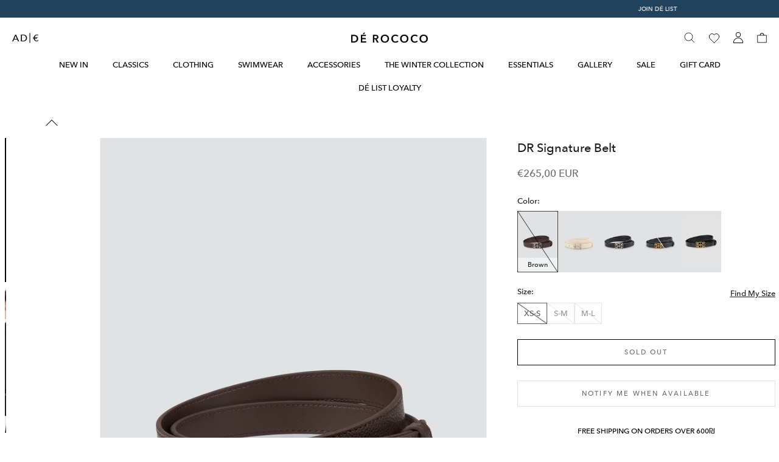

--- FILE ---
content_type: text/css
request_url: https://de-rococo.com/cdn/shop/t/246/assets/countryPop.css?v=68914772638406554171768544831
body_size: 251
content:
.md-form__select__country__list-link-wrapper{display:inline-block!important}.md-modal__header .md-modal__header__title{justify-content:center}#md-modal__form__id:before{width:50px!important;height:50px!important;background-size:50px!important;margin-bottom:25px!important;margin-top:-7px!important;background-image:url(https://de-rococo.com/cdn/shop/files/9841_New_logo_white_copy_1.webp?v=1750082695&amp;width=40)!important}.md-modal__header{padding:1rem!important;font-weight:500;margin:10px 0 0;letter-spacing:.1rem}.md-modal__content{max-width:450px!important;border:1px solid var(--white)}.md-modal__content form{padding:8rem 4.2rem!important;min-height:300px!important}.md-modal__formContent{padding:0!important}.progressLoadingBar{background:var(--page-overlay);opacity:.5!important}.md-modal__footer,.md-modal__formContent__selectLabel{display:none}.md-modal__formContent.notranslate{padding:1.2rem 0rem 0!important}.md-form__select__country__list::-webkit-scrollbar{display:none}.md-modal-closeButton:hover svg{opacity:1!important}html body #md-app-embed__modal .md-form__select__country__list-link:hover{background:#000!important}html body #md-app-embed__modal .md-form__select__country__list{border-top:0!important}html body .md-modal__header__title span{letter-spacing:.1rem;font-size:23px!important}html body #md-app-embed__modal .md-modal__bodyContent p{letter-spacing:.05rem}html body #md-app-embed__modal .md-form__select[aria-expanded=true]{background-image:unset!important;border-width:1px!important}.md-form__select__country__list-link{padding:2px 0 0!important;height:auto!important;display:block!important;text-align:center!important}#md-app-embed__modal .md-modal__bodyContent p,#md-app-embed__modal .md-modal__header__title span,#md-app-embed__modal .md-form__select__span{text-transform:uppercase;font-family:var(--font--body-family);font-weight:300}button.md-modal-closeButton{right:4px;padding:1em .75em!important;top:0}button.md-modal-closeButton svg{width:20px;height:20px}.md-app-embed .md-form__select__country__list{margin:0;border:1px solid #fff!important}html body #md-app-embed__modal .md-form__select{background-image:unset!important;display:flex;justify-content:center;align-items:center;height:55px}.md-form__select__country__list li{border-bottom:1px solid #fff}div#md-footer-selector-block,.country-popup.popup_wrapper_fixed{display:none}html body #md-app-embed__modal .md-form__select:after{position:absolute;top:39%;z-index:1;color:transparent;border-top:1px solid white;border-right:1px solid white;background:transparent;z-index:16;cursor:pointer;mix-blend-mode:difference;padding:0;width:10px!important;height:10px!important;border-left:0px;border-bottom:0px;content:"";right:12px;transform:rotate(134deg)}@media (max-width: 749px){html body .md-modal__header__title span{font-size:18px!important}html body #md-app-embed__modal .md-form__select{height:50px}html body #md-app-embed__modal .md-modal__formContent{padding:3px .8em .45em!important}html body #md-modal__form__id:before{margin-bottom:20px!important;margin-top:-2px!important}.md-modal__content form{padding:4.5rem 1.25rem!important}.md-modal__content{max-width:350px!important}.md-modal__header__title span,.md-modal__header__title h2{font-size:18px!important}html body #md-app-embed__modal .md-modal__header{padding:3px .8em 0!important}}
/*# sourceMappingURL=/cdn/shop/t/246/assets/countryPop.css.map?v=68914772638406554171768544831 */


--- FILE ---
content_type: text/css
request_url: https://de-rococo.com/cdn/shop/t/246/assets/header.css?v=52064984275990726721765546227
body_size: 1734
content:
@keyframes showAnime{0%{opacity:0;transform:translate3d(0,-32px,0)}to{opacity:1;transform:translate3d(0,0,0)}}@keyframes hideAnime{0%{opacity:1;transform:translate3d(0,0,0)}to{opacity:0;transform:translate3d(0,-16px,0)}}.mega_images_content{display:block}.footer_email_top_wrapper .fieeld:focus-visible,.footer_email_top_wrapper .newsletter-form:focus-visible,.footer_email_top_wrapper input:focus-visible,.newsletter-form___field-wrapper:focus-visible,.wishlist_droplist select:focus-visible,a#cart-icon-bubble:focus-visible,a.header__icon.h-wishlist-icon.wishlist-page-widget:focus-visible,summary.header__icon.header__icon--search.header__icon--summary.link.focus-inset.modal__toggle:focus-visible{outline:0!important;outline-offset:0!important;box-shadow:none!important}.mega-menu__content{border-left:0;border-radius:0;border-right:0;left:0;overflow:hidden;padding-bottom:3rem;padding-top:3rem;position:absolute;right:0;top:100%}.mega_bg_color{background-color:var(--white)}.shopify-section-header-sticky .mega-menu__content{max-height:calc(100vh - var(--header-bottom-position-desktop, 0rem) - 0rem)}.js .mega-menu__content{opacity:0;transform:translateY(-1.5rem);max-width:100%;visibility:hidden}.open_Mobile_menu .submenu_main_blocker,.submenu_main_blocker{visibility:visible;overflow:auto;opacity:1;transition:visibility .5s ease,opacity .5s ease,height .5s ease,padding .5s ease;}.submenu_main_blocker{visibility:hidden;opacity:0;overflow:hidden;padding:0;}.open_Child_Mobile_menu .child-drawer__submenu::-webkit-scrollbar,.open_Mobile_menu .submenu_main_blocker::-webkit-scrollbar{display:none}.open_Child_Mobile_menu .child-drawer__submenu{visibility:visible;opacity:1;transition:visibility .5s ease,opacity .5s ease,height .5s ease,padding .5s ease;height:auto;overflow:auto}.grandchild_title{padding:13px 0!important;margin-left:16px;font-size:12px!important;letter-spacing:0;color:var(--color-blur);text-decoration:none;font-weight:400!important;text-transform:capitalize!important}.child-drawer__submenu{visibility:visible!important;opacity:1!important;height:auto!important;overflow:visible}.mega_drop_menu span,.second_drawer_menu{position:relative}.menu-drawer__menu-item .icon-caret{width:10px;height:10px;transition:.25s}.rotate-icon .icon-caret{transform:rotate(0deg)!important;transition:.25s}.new_mega_mnu .new_mega_menu_btn{width:fit-content}.curent-countery .currency_icon{margin-top:1px;width:12px;height:12px}.curent-countery .currency_icon svg{width:100%;height:100%}.curent-countery .currency_pipe{margin-top:-2px; font-family:var(--font--body-family) !important;}.section-header.shopify-section-group-header-group{z-index:3}.overflow-hidden-mobile .section-header.shopify-section-group-header-group{z-index:2}.overflow-hide .section-header.shopify-section-group-header-group,.overflow-hideee .section-header.shopify-section-group-header-group{z-index:1}.overflow-hide,ul.list-menu .list_mega_menu{overflow:hidden}.shopify-section-header-sticky{position:sticky;transition:.5s ease-in-out!important}.transparent_remover{top:0!important;transition:.5s ease-in-out}.shopify-section-header-sticky:hover,.transparent_remover .header{transition:.5s ease-in-out;box-shadow:0-1px var(--border-color) inset}.localization_select_anchor{text-decoration:none}.header__icon:not(:last-child){padding:0 .95rem}.transparent_remover .AnnouncementBar.loaded,.transparent_remover sticky-header[data-sticky-type=sticky].loaded{background:#fff;transition:.5s ease-in-out}.transparent_remover .AnnouncementBar.loaded .AnnouncementBar__Content a,.transparent_remover sticky-header[data-sticky-type=sticky].loaded .cart-count-bubble,.transparent_remover sticky-header[data-sticky-type=sticky].loaded .text_clr_wrapper{color:#000}.shopify-section-header-sticky:hover sticky-header[data-sticky-type=sticky].loaded .curent-countery .currency_icon svg,.shopify-section-header-sticky:hover sticky-header[data-sticky-type=sticky].loaded .svg_clr_wrapper .fill_path,.shopify-section-header-sticky:hover sticky-header[data-sticky-type=sticky].loaded .svg_clr_wrapper .icon-account,.transparent_remover sticky-header[data-sticky-type=sticky].loaded .curent-countery .currency_icon svg,.transparent_remover sticky-header[data-sticky-type=sticky].loaded .svg_clr_wrapper .fill_path,.transparent_remover sticky-header[data-sticky-type=sticky].loaded .svg_clr_wrapper .icon-account{fill:#000}.shopify-section-header-sticky:hover sticky-header[data-sticky-type=sticky].loaded .h-wishlist-icon g#SVGRepo_iconCarrier path,.shopify-section-header-sticky:hover sticky-header[data-sticky-type=sticky].loaded .svg_clr_wrapper .stroke_path,.shopify-section-header-sticky:hover sticky-header[data-sticky-type=sticky].loaded .svg_clr_wrapper .stroke_svg,.transparent_remover sticky-header[data-sticky-type=sticky].loaded .h-wishlist-icon g#SVGRepo_iconCarrier path,.transparent_remover sticky-header[data-sticky-type=sticky].loaded .svg_clr_wrapper .stroke_path,.transparent_remover sticky-header[data-sticky-type=sticky].loaded .svg_clr_wrapper .stroke_svg{stroke:#000}.shopify-section-header-sticky:hover{background:#fff}.AnnouncementBar__Wrapper .text_clr_wrapper,.shopify-section-header-sticky:hover .AnnouncementBar.loaded .AnnouncementBar__Content a,.shopify-section-header-sticky:hover sticky-header[data-sticky-type=sticky].loaded .cart-count-bubble,.shopify-section-header-sticky:hover sticky-header[data-sticky-type=sticky].loaded .text_clr_wrapper{color:#000}.list-menu--inline{align-items:flex-start}.dropdown_menu_content.content_wrapper{opacity:0;height:0;width:0}.dropdown_menu_content.content_wrapper.loaded{opacity:1;height:auto;width:fit-content}ul.list-menu.list-menu--inline .list_drop_menu{display:flex;justify-content:center;align-items:center;overflow:hidden}.main_mega_menu,.mega_drop_menu{padding:0rem 2rem 2.2rem!important;margin:0}.main-menu-link:before,.mega_drop_menu span:before{position:absolute;content:"";bottom:0;left:0;width:100%;opacity:0;transform:scaleX(0);transform-origin:left center;border-bottom:1px solid #1c1b1b;transition:transform .3s,opacity .3s;height:1px}.main_mega_menu:hover .main-menu-link:before,.mega_drop_menu:hover span:before{opacity:1;transform:scaleX(1)}.list-menu__item:hover,a.main-menu-link:hover{text-decoration:none;color:var(--color-black)}.site-selector .curent-countery button.localization-form__select{background:0 0;border:0;cursor:pointer;padding:0;line-height:normal;}.site-selector button.localization-form__select:after,.site-selector button.localization-form__select:before,form.search.search-modal__form .field:after,form.search.search-modal__form .field:before{content:unset}.mega_drop_menu{position:relative}.main_mega_menu a.main-menu-link,.mega_drop_menu.header__menu-item{text-decoration:none;transition:all .2s}details-modal.header__search details{display:flex;align-content:center}.dropdown_menu_content summary.header__menu-item.list-menu__item{text-decoration:none;text-transform:uppercase;color:#6a6a6a}.dropdown_menu_content summary.header__menu-item.list-menu__item span{color:#6a6a6a}.menu-drawer__menu-item svg{width:18px;height:18px}.menu-drawer-container svg.svg-icon{width:20px;height:17px}.menu-drawer__menu-item svg.svg-icon.icon-minus{display:none}.menu-drawer-container .header__icon:not(:last-child){padding:0 12px 0 0}.menu-drawer-container .drawer_menu_title svg.svg-icon{width:14px;height:14px}.header__icon--menu .hamburger-close,.icon___account,.open_Mobile_menu svg.svg-icon.icon-plus{display:none}.open_Mobile_menu svg.svg-icon.icon-minus{display:block!important}form.search.search-modal__form .field{border:0}.search-modal__form{display:flex;align-items:center}form.search.search-modal__form .field__label{position:unset!important;font-size:14px;letter-spacing:1.7px;line-height:17px;text-transform:uppercase;color:var(--color-black);font-weight:400}.header__search input::placeholder{opacity:1!important;text-transform:capitalize;font-weight:400;color:#6a6a6a!important;background:0 0}details[open]>.header__icon--menu .hamburger-close{display:block}details[open]>.header__icon--menu .hamburger-open{display:none}a.header__menu-item.list-menu__item.subchild{font-size:13px!important;letter-spacing:0;padding-right:40px;padding-left:25px;white-space:nowrap}.progressLoadingBar{position:fixed;top:0;left:0;height:2px;width:0;opacity:0;background:var(--color-black);transition:width .25s ease-in-out;z-index:10000;pointer-events:none}@media (min-width:1025px){.menu-drawer_formate_wrapper{display:none!important}}@media (max-width:1025px){a.header__icon.h-wishlist-icon.wishlist-page-widget{padding:0!important}.cart-count-bubble{left:2.5rem!important;bottom:1rem!important}.header__icon:not(:last-child){padding:0 .6rem}.menu-drawer-container svg.svg-icon{height:19px;width:20px}.site_container{padding:0 1.8rem}details[open]>.header__icon--menu .hamburger-close{visibility:visible;opacity:1;transform:scale(.8)}.header__icon--cart{margin-right:0}.menu-drawer__inner-submenu .mega_images_content{max-width:100%;padding:0}.header--top-center header-drawer{display:flex}.header__icon,.header__icon--cart .icon{height:4.4rem;width:3rem!important;padding:0}.header_hamburger_close .icon-hamburger{display:none}.header_hamburger_close .hamburger-close{display:block!important}.menu-opening~.icon___account{display:flex}.header__heading-logo{height:auto;max-width:110px!important}.menu-opening .header__icon{justify-content:flex-start}.header{padding:6.5px 18px!important}.menu-drawer_formate_wrapper,.menu-formate-design .header_formate_icons,form.search.search-modal__form .field__label{display:none}.menu-formate-design .hamburger-close{display:flex!important}button.btn-close-menu svg{width:16px;height:16px}button.btn-close-menu{background:#fff;border:0;cursor:pointer}.search-modal__content{padding:0}.modal__content{top:57px!important;padding:16px 18px!important}.menu-formate-design .menu-drawer_formate_wrapper{display:flex;justify-content:flex-end;align-items:center}.field__input:focus{padding-left:0!important}input::placeholder{background-color:#fff;color:#000;font-family:"Avenir Next",sans-serif}details[open]>.search-modal{height:72px!important}.wishlist-hero-header-icon{margin:0}}@media (max-width:990px){.cart-count-bubble{left:2.7rem!important}.header__icons a.header__icon.header__icon--account.link.wishlist_icon{padding-right:3px}a.header__icon.h-wishlist-icon.wishlist-page-widget{padding:0!important}.site-selector{margin:0 0 0 5px}a#cart-icon-bubble{padding:8px 0!important}summary.header__icon.header__icon--search.header__icon--summary.link.focus-inset.modal__toggle{display:flex;justify-content:start}}@media (max-width:749px){.menu-drawer-container svg.svg-icon{height:19px;width:18px}.site-selector{margin:0}.site-selector .curent-countery button.localization-form__select{white-space:nowrap}.cart-count-bubble{font-size:1.4rem!important}details[open]>.search-modal{height:54px!important}.modal__content{top:48px!important}details[open]>.header__icon--menu .icon-hamburger{visibility:visible;opacity:1;transform:scale(.8)}.search__button .icon{height:17px!important;width:18px!important}.menu-opening .header__icon{display:flex}.menu-opening .hamburger-close{display:flex!important}.menu-formate-design button.btn-close-menu{display:none}.header{padding:0 18px 4.5px!important}.body_selector .header{padding:4.5px 18px!important}}@media (max-width:425px){.wishlist-hero-header-icon svg{width:1.8rem!important;height:1.8rem!important}.svg-wrapper>svg{width:1.6rem;height:1.6rem}.header__icon,.header__icon--cart .icon{height:4.4rem;width:2.7rem!important;padding:0}.cart-count-bubble{font-size:1.3rem!important;left:2.5rem!important}.header__icons a.header__icon.header__icon--account.link.wishlist_icon{padding-right:2px}a#cart-icon-bubble{padding:8px 0!important}}

--- FILE ---
content_type: text/css
request_url: https://de-rococo.com/cdn/shop/t/246/assets/component-cart-drawer.css?v=25014760220129126721768398872
body_size: 4355
content:
.drawer{position:fixed;z-index:1000;right:0;top:0;width:100vw;height:100%;display:flex;justify-content:flex-end;background-color:rgba(var(--page-overlay),.5);transition:visibility var(--duration-default) ease;transition:transform .5s var(--drawer-transition-timing),visibility .5s var(--drawer-transition-timing);--drawer-transition-timing: cubic-bezier(.645, .045, .355, 1)}button.localization-form__select{display:flex;align-items:center;gap:.7rem}.currency_icon{display:inline-flex}.currency_icon svg{width:13px;height:13px;stroke:#000;stroke-width:0}.cart_bis_trigger{margin:5px 0!important;padding:12px 14px!important}.wishlistengine-cart svg{width:24px;height:24px}.drawer.active{visibility:visible}ul.cart_products_container{display:flex;column-gap:30px;width:auto;height:auto;row-gap:25px;flex-wrap:wrap;padding:0 40px 15px;list-style-type:none;margin-bottom:100px;margin-top:20px}li.cart_product_list{text-decoration:none;scroll-snap-align:center;position:relative;height:auto;display:flex;flex-direction:column;width:44%;align-items:center}.cart_product_image img{width:100%;object-fit:cover}ul.cart_products_container.slider-pswp-gallery h3{margin:0;text-align:center}ul.cart_products_container.slider-pswp-gallery button.submit_cart_btn{width:fit-content}ul.cart_products_container.slider-pswp-gallery p{padding:0}.go2810453892{display:none}.cart_product_wrappper a.pswp-thumbnail-anchor{min-width:100px}a.pswp-thumbnail-anchor.cart_p_overlay{position:absolute;width:100%;height:100%;left:0;right:0;bottom:0;top:0;z-index:2;opacity:0}button.submit_cart_btn{padding:12px 15px;margin:5px 0;background:#000;background-size:cover;background-position:center center;background-repeat:no-repeat;border-radius:0;box-shadow:none;border:none;font-size:14px!important;font-weight:500;font-family:var(--font-body-family)!important;text-align:center;text-decoration:;color:#fff;transition:all .4s ease;width:fit-content;cursor:pointer;min-height:fit-content;position:relative}button.cart_soldOut{padding:12px 14px;margin:5px 0;background:#000;background-size:cover;background-position:center center;background-repeat:no-repeat;border-radius:0;box-shadow:none;border:none;font-size:12px;text-transform:uppercase;font-weight:500;font-family:var(--font-body-family)!important;text-align:center;text-decoration:;color:#fff;transition:all .4s ease;min-width:fit-content;cursor:pointer;min-height:fit-content;position:relative}span.cart_loader{opacity:0;visibility:hidden;position:absolute;left:0;right:0;transition:all .3s ease-in-out}.cart_product_wrappper button.slider-button{position:absolute;width:100%;max-width:70px;height:60px}.cart_product_wrappper .custom_prev_btn{top:50%;left:0%!important}.cart_product_wrappper button.slider-button{transform:translateY(-50%)}.cart_product_wrappper .slider-button:first-child{left:1%}.cart_product_wrappper .slider-button:last-child{right:1%}.cart_product_wrappper .custom_next_btn{top:50%;right:0%!important}.cart_product_wrappper .slider-counter{display:none}.cart_product_wrappper button.slider-button .arrow_slider.left{-webkit-transform:translateY(-50%) rotate(-135deg);transform:translateY(-50%) rotate(-135deg)}.cart_product_wrappper button.slider-button .arrow_slider.right{-webkit-transform:translateY(-50%) rotate(45deg);transform:translateY(-50%) rotate(45deg)}.cart_product_wrappper button.slider-button .arrow_slider{position:absolute;top:50%;margin:0 10px;z-index:1;color:transparent;border-top:1px solid var(--text-color);border-right:1px solid var(--text-color);background:transparent;z-index:16;cursor:pointer;mix-blend-mode:difference;padding:0;width:12px!important;height:12px!important;border-left:0px;border-bottom:0px}.submit_cart_btn.loading{opacity:.5}.loading .cart_atc{opacity:0}.loading span.cart_loader{opacity:1;visibility:visible;transition:all .3s ease-in-out}.drawer___header{display:none!important}.drawer.is-empty .drawer___header{display:flex!important}.is-empty .cart_swiper_gallery{display:none}.cart_product_image a{display:block}.cart_product_description .product-form__buttons{display:flex;justify-content:center;align-items:center}button.submit_cart_btn:before,button.cart_soldOut:before,button.cart_soldOut:after,button.submit_cart_btn:after{content:unset}.cart_product_description{text-decoration:none;font-weight:inherit;color:inherit;display:flex;flex-direction:column;justify-content:center;align-items:center;grid-gap:10px;margin-top:5px;text-align:center}p.cart_collection_title{text-align:center;font-size:14px;text-transform:uppercase;color:#000;margin:0 0 20px;letter-spacing:0!important;font-family:var(--font-body-family)!important}.cart_product_wrappper .grid{scroll-padding-left:0!important;margin:20px 0}.cart_product_wrappper .add-to-cart-btn{justify-content:center;align-items:center;display:flex}.cart_product_description h3,.cart_product_description p{font-size:13px;font-weight:400;font-family:var(--font-body-family)!important;text-decoration:none;text-shadow:none;text-transform:none;color:#000;text-align:center;margin:0;white-space:normal}.cart_product_description p{padding-left:0}.cart_title_price{padding-left:0rem!important}.drawer__inner{height:100%;width:40rem;max-width:calc(100vw - 3rem);border:.1rem solid rgba(var(--color-foreground),.2);border-right:0;overflow:hidden;display:flex;flex-direction:column;transform:translate(100%);transition:transform .5s var(--drawer-transition-timing),visibility .5s var(--drawer-transition-timing);--drawer-transition-timing: cubic-bezier(.645, .045, .355, 1)}.cart-drawer_products .collection_wishtlist_btn{top:2px;right:0;z-index:9999}.cart_product_image{position:relative;z-index:1}.cart_zooming_effect{position:absolute;display:block;top:0;left:0}.drawer__inner-empty{height:100%;overflow:auto;display:flex;flex-direction:column}.cart-drawer__warnings{display:flex;flex-direction:column;flex:1;margin-top:20px;margin-bottom:0}cart-drawer.is-empty .drawer__inner{display:block;align-items:center;padding:0}cart-drawer.is-empty .drawer__header{display:none}cart-drawer:not(.is-empty) .cart-drawer__warnings,cart-drawer:not(.is-empty) .cart-drawer__collection{display:none}.cart-drawer__warnings--has-collection .cart__login-title{margin-top:2.5rem}.drawer.active .drawer__inner{transform:translate(0)}.drawer__header{position:relative;padding:2.7rem 0;display:flex;justify-content:space-between;align-items:center;padding-left:25px;padding-right:25px;box-shadow:0 -1px var(--border-color) inset}.sticky_cart_header{position:sticky;top:0;background:#fff;z-index:1}.drawer__inner::-webkit-scrollbar{display:none}.drawer__heading{margin:0 0 1rem}.swiper-slide .pswp-thumbnail-anchor button{display:none}.drawer__close{display:inline-block;padding:0;min-width:4.4rem;min-height:4.4rem;box-shadow:0 0 0 .2rem rgba(var(--color-button),0);position:absolute;top:18px;right:15px;color:rgb(var(--color-foreground));background-color:transparent;border:none;cursor:pointer}.drawer__close .svg-wrapper{height:2rem;width:2rem}.drawer__contents{flex-grow:1;display:flex;flex-direction:column}.drawer__footer{position:relative;padding:15px 30px 30px;flex:none;box-shadow:0 -1px var(--border-color);opacity:0;transform:translateY(45px);transition:opacity .35s cubic-bezier(.25,.46,.45,.94),transform .35s cubic-bezier(.25,.46,.45,.94);position:sticky;bottom:0;z-index:1;background-color:var(--white);overflow:hidden!important}.drawer__inner.show_note .drawer__footer{overflow:visible!important}.active .drawer__footer{opacity:1;transform:translateY(0);transition:opacity .25s cubic-bezier(.25,.46,.45,.94) .45s,transform .25s cubic-bezier(.25,.46,.45,.94) .45s}.cart_product_wrappper img{width:100%;object-fit:cover}.cart_product_wrappper .product__media-toggle{display:none}textarea#CartDrawer-Note::placeholder{opacity:1}.cart_product_wrappper .grid__item{display:flex;flex-direction:column;width:33%;margin-left:0!important;max-width:33%;align-items:center}cart-drawer-items.is-empty+.drawer__footer{display:none}.drawer__footer>details{margin-top:-1.5rem;border-bottom:.1rem solid rgba(var(--color-foreground),.2)}.drawer__footer>details[open]{padding-bottom:1.5rem}.drawer__footer summary{display:flex;position:relative;line-height:1;padding:1.5rem 2.8rem 1.5rem 0}.drawer__footer>details+.cart-drawer__footer{padding-top:1.5rem}cart-drawer{position:fixed;top:0;right:0;width:100vw;height:100%}.cart-drawer__overlay{position:fixed;top:0;right:0;bottom:0;left:0;background-color:#363636;opacity:.5}.cart-drawer:before{position:absolute;content:"";width:100%;height:100%;transform:translate(100%);box-shadow:2px 0 10px #36363633,-2px 0 10px #36363633;opacity:0;transition:opacity .5s var(--drawer-transition-timing),transform .5s var(--drawer-transition-timing);--drawer-transition-timing: cubic-bezier(.645, .045, .355, 1)}.active .cart-drawer:before{opacity:1;transform:translate(0)}.cart-drawer__overlay:empty{display:block}.cart-drawer__form{flex-grow:1;display:flex;flex-wrap:wrap}.cart-drawer__collection{margin:0 2.5rem 1.5rem}.cart-drawer .drawer__cart-items-wrapper{flex-grow:1}.cart-drawer .cart-items,.cart-drawer tbody{display:block;width:100%}.cart-drawer thead{display:inline-table;width:100%}cart-drawer-items{overflow:auto;flex:1;margin-bottom:2rem;transition:all .3s}.drawer svg.icon.icon-close{width:14px;height:14px;stroke-width:1px;stroke:#1c1b1b}.drawer h2.drawer__heading{font-size:16px;text-transform:uppercase;letter-spacing:.03rem;margin:0}.drawer .cart-drawer__form{padding:0 25px}.drawer table.cart-items{overflow:hidden}.drawer td.cart-item__media{width:150px}.cart-item___name{display:flex;justify-content:space-between;align-items:center}.drawer a.cart-item__name{width:100%;font-size:11px!important;overflow:hidden;text-overflow:ellipsis;margin-bottom:.65em;letter-spacing:0;font-family:var(--font-body-family)!important}.drawer a.cart-item__name:hover{text-decoration:none}.drawer .product-option{font-size:10px;white-space:nowrap;margin-bottom:.65rem;margin-top:0;letter-spacing:0;color:var(--color-blur);--border-color: #6a6a6a;font-family:var(--font-body-family)!important}.cart-item__quantity-wrapper{display:flex;justify-content:space-between;width:100%;align-items:center}.drawer quantity-input.quantity.cart-quantity{display:inline-flex;align-items:center;border:1px solid var(--border-color);--border-color: #dddddd;white-space:nowrap}.drawer quantity-input.quantity.cart-quantity:before,.drawer quantity-input.quantity.cart-quantity:after{content:unset}.drawer .quantity{color:rgba(var(--color-foreground));position:relative;width:calc(9.5rem / var(--font-body-scale) + var(--inputs-border-width) * 2)!important;display:flex;border-radius:var(--inputs-radius);min-height:calc((var(--inputs-border-width) * 2) + 3.8rem)!important}.drawer button.button.button--tertiary.cart-remove-button{font-size:8px;min-width:unset!important;position:relative;background:transparent;color:var(--text-color);border:0;cursor:pointer}.drawer button.button.button--tertiary.cart-remove-button:before{content:"";position:absolute;width:100%;font-family:var(--font-body-family)!important;height:1px;left:0;bottom:0;color:#6a6a6a;background:currentColor;transform:scale(1);transform-origin:left center;transition:transform .2s ease-in-out;background:var(--text-color-light);top:23px;--text-color-light: #000}.drawer button.button.button--tertiary.cart-remove-button:hover:before{transform:scaleX(0)}.drawer button.footer_drawer_btn{border:0;background:var(--white);cursor:pointer;padding:0}.drawer button.footer_drawer_btn span.summary__title{padding:0;color:var(--text-color)}.drawer button.footer_drawer_btn span.summary__title span{color:var(--text-color)}.note_wraper{display:none;font-size:12px;text-transform:capitalize!important;letter-spacing:0;color:var(--color-black)}.drawer .footer_note_wrapper{position:absolute;width:100%;bottom:0;left:0;z-index:1;background:var(--white);transform:translateY(100%);transition:transform .25s ease-in-out,opacity .25s ease-in-out,visibility .25s ease-in-out;opacity:0;visibility:hidden;padding:20px 30px 31px;box-shadow:0 -1px var(--border-color);z-index:2}.drawer .show_note .footer_note_wrapper{transform:translateY(0);box-shadow:1px 0 6px #36363633;opacity:1;visibility:visible;top:-56px}.drawer .show_note .footer_note_wrapper.note_wraper{display:block!important}.drawer .cart__note{height:fit-content;top:1rem;margin-bottom:40px}.drawer button.Button.save_note_btn{position:relative;display:inline-block;padding:14px 28px;line-height:normal;border:1px solid transparent;border-radius:0;text-transform:uppercase;font-size:12px;text-align:center;letter-spacing:.2em;border:1px solid var(--color);color:var(--white);transition:color .45s cubic -bezier(.785,.135,.15,.86),border .45s cubic -bezier(.785,.135,.15,.86);-webkit-tap-highlight-color:initial;width:100%;cursor:pointer;background-color:transparent}.drawer .cart-items td{padding-top:0!important;padding-bottom:0}.cart-drawer .cart-item{margin-top:30px}.drawer .drawer__inner.show_note cart-drawer-items{opacity:.4;pointer-events:none;transition:opacity .5s ease}.drawer_footer_wrapper{overflow:hidden}.drawer .cart__note .field__input{height:100%;position:relative;border-radius:var(--inputs-radius);-webkit-appearance:none;display:block;padding:12px 14px;border-radius:0;border:1px solid var(--border-color);width:100%;line-height:normal;resize:none;transition:border-color .1s ease -in-out;background:transparent;font-size:13px;letter-spacing:0}.drawer .field__input:focus{padding-left:14px!important}.drawer .text-area{min-height:7rem;resize:none}.drawer .cart__note:after,.cart__note:before{content:unset}.drawer .text-area:focus-visible{box-shadow:none!important;border:1px solid var(--color)}.drawer button.Button.save_note_btn:before{position:absolute;content:""!important;display:block;left:0;top:0;right:0;bottom:0;width:100%;height:100%;border:1px solid var(--color);transform:scale(1);transform-origin:left center;z-index:-1;transition:transform .45s cubic-bezier(.785,.135,.15,.86);background-color:var(--color)}.drawer button.Button.save_note_btn:hover{color:var(--color)}.drawer button.Button.save_note_btn:hover:before{transform:scaleX(0);transform-origin:right center}.cart-drawer .cart__checkout-button{background-color:transparent;border:1px solid var(--color);position:relative;display:inline-block;padding:14px 28px;line-height:normal;border-radius:0;text-transform:uppercase;font-size:11px;cursor:pointer;text-align:center;display:flex;justify-content:center;align-items:center;font-weight:500;letter-spacing:.2em;font-family:var(--font-body-family)!important;transition:color .45s cubic-bezier(.785,.135,.15,.86),border .45s cubic-bezier(.785,.135,.15,.86);-webkit-tap-highlight-color:initial;color:var(--white)!important}.cart-drawer .cart__checkout-button:after,.cart-drawer .cart__checkout-button:before{content:unset}.cart-drawer .cart__checkout-button:before{position:absolute;content:""!important;display:block;left:0;top:0;right:0;bottom:0;width:100%;height:100%;border:1px solid var(--color);transform:scale(1);transform-origin:left center;z-index:-1;transition:transform .45s cubic-bezier(.785,.135,.15,.86);background-color:var(--color)}.cart-drawer .cart__checkout-button:hover{color:var(--color)!important}.cart-drawer .cart__checkout-button:hover:before{transform:scaleX(0);transform-origin:right center}.Button__SeparatorDot{display:inline-block;margin:0 18px;content:"";height:3px;width:3px;border-radius:100%;background:currentColor}.drawer .quantity-popover-container,.drawer .cart-item cart-remove-button{display:unset}.drawer cart-remove-button .button{min-width:calc(3.5rem / var(--font-body-scale))!important;padding:0;color:#6a6a6a!important}.drawer__cart-items-wrapper .wishlisthero-floating button:after{width:16px;height:16px}.drawer__cart-items-wrapper .wishlisthero-product-in-wishlist:before{width:17px;height:17px;margin-right:-9px;top:-12px}.drawer__cart-items-wrapper .collection_wishtlist_btn{top:3px;right:0;visibility:visible}.drawer___header{position:relative;padding:2.7rem 30px;display:flex;align-items:center;border-bottom:1px solid var(--border-color);position:sticky;top:0;background:var(--white);z-index:1}.drawer h2.cart__empty-text{all:unset;display:block;width:100%;height:auto;font-size:15px;font-weight:600;font-family:var(--font-body-family)!important;text-align:center;text-decoration:;text-shadow:none;text-transform:none;color:#111;margin-bottom:-2px}.drawer p.ql-align-center{opacity:1;font-size:14px;visibility:visible;transition:all .4s ease;margin:0 0 10px;color:var(--color);transition-delay:.4s}a.vsly-svg-btn{cursor:pointer;display:inline-flex;justify-content:center;align-items:center;transition:transform .1s ease-out;z-index:2;position:relative;width:auto;height:auto;padding:0;margin:8px;background:#fff;background-size:cover;background-position:center center;background-repeat:no-repeat;border:.5px solid #d5d9dc;border-radius:100px;box-shadow:0 15px 19px #97d2ce38}.cart_zoom_icon{pointer-events:none;box-sizing:unset!important;display:flex;padding:8px;width:7px;height:7px;justify-content:center;align-items:center}.cart_zoom_icon svg.icon.icon-zoom{stroke:#000;fill:#000;height:100%;width:100%}.cart_zoom_icon svg.icon.icon-zoom path{fill:#000;stroke:#000}.cart_price_note{cursor:pointer}.cart_note_wrapper{padding:35px 0;display:flex;align-items:center;justify-content:center;height:auto}.cart_pdd{margin:0 15px}p.cart_note_para{margin:0;text-align:center;text-transform:uppercase;line-height:20px}.cart_product_wrappper a.pswp-thumbnail-anchor{min-width:33%;height:100%}slider-component#my-gallery .grid__item{width:100%}.wishlistengine-cart{position:unset!important;z-index:unset!important;padding-right:0;margin-right:-3px}.wishlistengine-cart .wishlist-engine-button{padding:2px 0 2px 2px!important}.wishlistengine-cart span.wishlist-icon .icon{width:24px!important;stroke-width:1;height:24px!important;object-fit:contain;aspect-ratio:1 / 1;display:inline-block;vertical-align:middle}@media (min-width: 989px){ul.cart_products_container.pswp_gallery{grid-column-gap:15px;margin-top:10px;grid-row-gap:30px}.cart_zoom_icon{padding:8px;width:14px;height:14px}a.vsly-svg-btn{width:auto;height:auto;padding:0;margin:8px;background:#fff;background-size:cover;background-position:center center;background-repeat:no-repeat;border-radius:100px;box-shadow:none;border:.5px solid #d5d9dc;transition:all .4s ease;display:inline-flex}}@media (max-width: 989px){.wishlistengine-cart{display:block!important}.wishlistengine-cart span.wishlist-icon .icon{width:25px!important;stroke-width:1;height:25px!important}.cart_product_description{padding-left:0rem}ul.cart_products_container{column-gap:15px;row-gap:30px;padding:0 18px 15px;margin-top:0rem}button.submit_cart_btn,button.cart_soldOut{font-size:11px;padding:10px 14px}.cart_product_description p,.cart_product_description h3{font-size:12px;margin:0;padding:0}li.cart_product_list{grid-template-rows:calc(107.5px / .67) max-content max-content max-content}.cart_product_image{position:relative}}@media (max-width: 749px){button.submit_cart_btn{font-size:8px!important}.cart-drawer .cart__checkout-button{background-color:var(--button_bg_color);--button_bg_color: #1b1919;border:1px solid var(--button_bg_color)}.cart-drawer .cart__checkout-button:hover{color:var(--white)!important;border-color:var(--color)}.drawer h2.drawer__heading{font-size:16px}.drawer__inner{width:40rem;max-width:calc(100vw - 6rem)}.drawer h2.cart__empty-text{all:unset;display:block;width:100%;height:auto;font-size:15px;font-weight:600;font-family:var(--font-body-family)!important;text-align:center;text-decoration:;text-shadow:none;letter-spacing:normal;text-transform:none;color:#111;padding:0;margin-bottom:-2px}.drawer p.ql-align-center{opacity:1;font-size:12px;visibility:visible;transition:all .4s ease;margin:0 0 20px;color:var(--color);transition-delay:.4s;letter-spacing:0}.drawer___header{padding:2rem 18px 2rem 24px}.drawer__close{top:9px;right:5px}.drawer__header{padding-top:2rem;padding-bottom:2rem;padding-left:15px;padding-right:15px}div#cart-progress-wrapper{padding-left:15px!important;padding-right:15px!important}.cart-drawer .cart-item{margin-top:15px!important}.drawer .cart__note{height:fit-content;top:1rem;margin-bottom:15px}.drawer .product-option{font-size:9px}.drawer a.cart-item__name{font-size:12px}.drawer td.cart-item__media{width:90px;min-width:90px}.drawer .cart-item__quantity-wrapper{margin-top:0rem}.drawer button.button.button--tertiary.cart-remove-button{font-size:8px;display:unset}.drawer svg.icon.icon-close{stroke-width:1px}.drawer .cart-drawer__form{padding-right:15px;padding-left:15px}.drawer__footer{padding:15px}.drawer .quantity{width:calc(8.5rem / var(--font-body-scale) + var(--inputs-border-width) * 2)!important;min-height:calc((var(--inputs-border-width) * 2) + 3.2rem)!important}.drawer button.button.button--tertiary.cart-remove-button:before{top:28px}cart-drawer.is-empty .drawer__inner{display:flex!important;align-items:normal;justify-content:space-between;flex-direction:column-reverse}cart-drawer-items.is-empty{margin:0}}@media screen and (max-height: 650px){.drawer__inner{overflow:scroll}}.cart-drawer .cart-item{display:flex;align-items:center;grid-template:repeat(2,auto) / repeat(4,1fr);gap:1rem;margin-bottom:0}.cart-drawer .cart-item:last-child{margin-bottom:1rem}.cart-drawer .cart-item__media{grid-row:1 / 3}.cart-drawer .cart-item__image{max-width:100%}.cart-drawer .cart-items thead{margin-bottom:.5rem}.cart-drawer .cart-items thead th:first-child,.cart-drawer .cart-items thead th:last-child{width:0;padding:0}.cart-drawer .cart-items thead th:nth-child(2){width:50%;padding-left:0}.cart-drawer .cart-items thead tr{display:table-row;margin-bottom:0}.cart-drawer .cart-items th{border-bottom:.1rem solid rgba(var(--color-foreground),.08)}.cart-drawer .cart-item:last-child{margin-bottom:5rem}.cart-drawer .cart-item .loading__spinner{right:5px;padding-top:2.5rem}.drawer td.cart-item__details dl{margin:0}.cart-drawer .cart-items td{padding-top:3rem;display:flex;flex-direction:column;justify-content:center}.drawer .quantity__button{width:calc(3rem / var(--font-body-scale))!important;flex-shrink:0;font-size:1.8rem;border:0;background-color:transparent;cursor:pointer;display:flex;align-items:center;justify-content:center;color:#6a6a6a;padding:0}.drawer .quantity__button:hover{color:var(--text-color)}.drawer .quantity__input{color:#6a6a6a;font-family:var(--font-body-family);font-style:var(--font-body-style);font-weight:var(--font-body-weight);font-size:1.2rem!important;font-weight:500;opacity:.85;text-align:center;background-color:transparent;border:0;padding:0 .5rem;width:100%;flex-grow:1;-webkit-appearance:none;appearance:none}.drawer .quantity__input:focus-visible{outline:0!important;outline-offset:0!important}.cart-drawer .cart-item>td+td{padding-left:1.5rem;width:calc(100% - 80px);margin-top:1.2rem;position:relative}.cart-drawer .cart-item__details{width:auto;grid-column:2 / 5}.cart-drawer .cart-item__totals{pointer-events:none;display:flex;align-items:flex-start;justify-content:flex-end}.cart-drawer.cart-drawer .cart-item__price-wrapper>*:only-child{margin-top:0}.cart-drawer .cart-item__price-wrapper .cart-item__discounted-prices{display:flex;flex-direction:column;gap:.6rem}.cart-drawer .unit-price{margin-top:.6rem}.cart-drawer .cart-items .cart-item__quantity{padding-top:0;grid-column:2 / 5;padding-left:0;margin-top:1rem}@media screen and (max-width: 749px){.cart-drawer .cart-item cart-remove-button{margin-left:0}.cart-drawer .cart-item>td+td{padding-left:1rem;width:calc(100% - 20px)}.cart-drawer .cart-items .cart-item__quantity{margin-top:0}}.cart-drawer__footer>*+*{margin-top:1rem}.cart-drawer .totals{justify-content:space-between}.cart-drawer .price{line-height:1}.cart-drawer .tax-note{margin:.4rem 0 2rem auto;text-align:left;height:auto;padding:0;letter-spacing:0;color:var(--color-blur)}.cart-drawer .product-option dd{word-break:break-word}.cart-drawer details[open]>summary .icon-caret{transform:rotate(180deg)}.cart-drawer .cart__checkout-button{max-width:none}.drawer__footer .cart__dynamic-checkout-buttons{max-width:100%}.drawer__footer #dynamic-checkout-cart ul{flex-wrap:wrap!important;flex-direction:row!important;margin:.5rem -.5rem 0 0!important;gap:.5rem}.drawer__footer [data-shopify-buttoncontainer]{justify-content:flex-start}.drawer__footer #dynamic-checkout-cart ul>li{flex-basis:calc(50% - .5rem)!important;margin:0!important}.drawer__footer #dynamic-checkout-cart ul>li:only-child{flex-basis:100%!important;margin-right:.5rem!important}@media screen and (min-width: 750px){.drawer__footer #dynamic-checkout-cart ul>li{flex-basis:calc(100% / 3 - .5rem)!important;margin:0!important}.drawer__footer #dynamic-checkout-cart ul>li:first-child:nth-last-child(2),.drawer__footer #dynamic-checkout-cart ul>li:first-child:nth-last-child(2)~li,.drawer__footer #dynamic-checkout-cart ul>li:first-child:nth-last-child(4),.drawer__footer #dynamic-checkout-cart ul>li:first-child:nth-last-child(4)~li{flex-basis:calc(50% - .5rem)!important}}cart-drawer-items::-webkit-scrollbar{width:3px}cart-drawer-items::-webkit-scrollbar-thumb{background-color:rgba(var(--color-foreground),.7);border-radius:100px}cart-drawer-items::-webkit-scrollbar-track-piece{margin-top:31px}.cart-drawer .quantity-popover-container{padding:0}.cart-drawer .quantity-popover__info.global-settings-popup{transform:translateY(0);top:100%}.cart-drawer .cart-item__error{margin-top:.8rem}.cart-drawer .quantity-popover__info+.cart-item__error{margin-top:.2rem}@media screen and (min-width: 750px){.cart-drawer .cart-item__quantity--info quantity-popover>*{padding-left:0}.cart-drawer .cart-item__error{margin-left:0}}
/*# sourceMappingURL=/cdn/shop/t/246/assets/component-cart-drawer.css.map?v=25014760220129126721768398872 */


--- FILE ---
content_type: text/css
request_url: https://de-rococo.com/cdn/shop/t/246/assets/delistPopup.css?v=180983281825660259591768298847
body_size: -361
content:
.NewsletterPopup[aria-hidden=false]{transform:translateY(0);opacity:1;visibility:visible}.NewsletterPopup .Heading{font-size:17px;margin-top:0;color:var(--white)}.NewsletterPopup__Content p{font-size:10px;color:var(--white);font-weight:400;margin-bottom:0;text-transform:uppercase}.NewsletterPopup__Close svg{display:block;width:15px;height:15px}.NewsletterPopup{position:fixed;left:25px;bottom:25px;right:auto;max-width:310px;padding:20px;background:#000;color:var(--white);z-index:50;text-align:center;box-shadow:0 1px 4px #0000004d;visibility:hidden;transform:translateY(25px);border:1px solid var(--white);opacity:0;transition:all .5s var(--drawer-transition-timing);--drawer-transition-timing: cubic-bezier(.645, .045, .355, 1)}.NewsletterPopup__Close{cursor:pointer;position:absolute;right:8px;top:8px;background:#fff0;border:0;color:#fff;padding:0}.NewsletterPopup__Content a{text-decoration:underline;text-underline-position:under;font-size:13px;color:var(--white);font-weight:400}@media screen and (max-width: 768px){.NewsletterPopup{width:260px;left:2px}}
/*# sourceMappingURL=/cdn/shop/t/246/assets/delistPopup.css.map?v=180983281825660259591768298847 */


--- FILE ---
content_type: text/css
request_url: https://de-rococo.com/cdn/shop/t/246/assets/component-mega-menu.css?v=97581735924137417621758110901
body_size: 337
content:
.mega-menu{position:static}.megamenu__wrapper{width:100%;margin:0 auto;max-width:1000px;padding:50px 0}.menu-overlay{position:fixed;top:0;left:0;right:0;bottom:0;width:100%;height:100%}.header_set .menu-overlay{display:block}.header_set .header{background-color:var(--white)}.js .mega-menu__content{visibility:hidden;opacity:0;max-width:100%;transition:opacity .1s ease-out,visibility .1s ease-out}.new_mega_mnu{display:flex;justify-content:space-between}.new_mega_menu{flex:0 auto;gap:3.5rem}ul.list-unstyled.new_child_links{display:grid;grid-template-rows:repeat(8,min-content);grid-auto-flow:column}ul.list-unstyled.new_child_links>li{position:relative;display:block;width:100%;line-height:1.5;text-align:left;transition:all .2s ease-in-out;margin-bottom:10px}.header--top-center .mega-menu__list{display:flex;justify-content:center;flex-wrap:wrap;column-gap:0;margin:0;max-width:50%;padding:0;width:100%!important}.header--top-center .mega-menu__list>li{padding-right:2.4rem;margin:0;flex:1 0 50%;padding:10px 0}.mega-menu__content{width:100%;max-width:calc(var(--page-width) + 100px);left:50%;transform:translate(-50%);border-top:1px solid #ddd;height:420px}.mega-menu[open]>.mega-menu__content{opacity:1;height:auto;visibility:visible;padding-bottom:0;padding-top:0}.mega_content_ul{grid-template-columns:1fr 1fr;gap:2px;padding:0;list-style:none;display:inline-block;text-align:center;vertical-align:top;width:100%}.mega_images_content{margin:0;max-width:50%;width:100%!important}ul.mega_content_ul li{height:100%;display:flex;width:100%;flex-direction:column;position:relative}.overflow_hidden{overflow:hidden;position:relative}.mega_image .overflow_hidden:before{content:"";position:absolute;top:0;left:0;width:100%;height:100%;background:linear-gradient(to bottom,#0000 80%,#000);pointer-events:none;z-index:1}.mega_image,.mega_image a,.mega_image img{display:block}.mega_content_ul li a{text-decoration:none;transition:.5s}.mega_image,.mega_image a,.mega_image img{display:block;width:100%;height:100%;object-fit:cover}.mega-menu__content{background-color:rgb(var(--color-background));border-left:0;border-radius:0;border-right:0;left:0;overflow-y:auto;position:absolute;right:0;top:100%;opacity:0;visibility:hidden;box-shadow:unset;border:0px solid #ececec;min-height:420px;overflow:hidden}.main_mega_menu{position:relative;cursor:pointer}.main_mega_menu:after{content:"";position:absolute;background:transparent;width:100%;height:40px;top:10px;z-index:-1}.list_mega_menu .main_mega_menu a.main-menu-link,.list_drop_menu .mega_drop_menu.header__menu-item{position:relative}nav.header__inline-menu.header_main_menu a.header__menu-item.list-menu__item.link.link--text.focus-inset{padding:.5rem 2rem;margin:0}.page-width.new_mega_mnu:has(.image-with-text_mega_menu){padding:0;gap:20px}.mega-menu__list{list-style:none}a.mega-menu__link.link.new_grandChild_links{display:inline}.mega-menu__link{display:block;line-height:calc(1 + .3 / var(--font-body-scale));padding-bottom:.6rem;padding-top:.6rem;text-decoration:none;transition:text-decoration var(--duration-short) ease;word-wrap:break-word}.new_mega_menu_Links>a{margin-bottom:10px;text-transform:uppercase;color:#6a6a6a}a.mega-menu__link.link.new_grandChild_links:hover{color:#6a6a6a!important;transition:.3s ease}.mega-menu__link--active:hover{text-decoration-thickness:.2rem}.mega-menu__list--condensed .mega-menu__link{font-weight:400}
/*# sourceMappingURL=/cdn/shop/t/246/assets/component-mega-menu.css.map?v=97581735924137417621758110901 */


--- FILE ---
content_type: text/css
request_url: https://de-rococo.com/cdn/shop/t/246/assets/instant-search.css?v=14942524337342274941761235531
body_size: 768
content:
.m-half{margin-bottom:.1rem}.m-mdm{margin-bottom:.8rem}#search-results{position:absolute;width:100%;z-index:999;background:#fff;left:0;opacity:0;visibility:hidden;max-height:100vh;overflow:hidden}.search-bar-open #search-results{top:67px;opacity:1;visibility:visible}.snize-custom-widget-opener .modal__content{padding:0!important}.snize-custom-widget-opener .field{padding:1.6rem 1.8rem}#search-results .card_size_swatches{display:none}.best_sellers_{color:#fff;background:#000;padding:14px 20px;text-decoration:none;text-transform:uppercase;font-size:12px}.loading .search-results-products-wrapper,.loading .view-all-linkable{opacity:0}.snize-custom-widget-opener .card_product_variants_list{margin-top:5px}.snize-custom-widget-opener .card-information>.price{text-align:left}.snize-custom-widget-opener .card-wrapper .card__information{display:flex;flex-direction:column}.snize-custom-widget-opener .card-wrapper .card__heading,.snize-custom-widget-opener .card-wrapper .card-information{text-align:left!important;width:100%!important}predictive-search.search-modal__form .card{--ratio-percent: 150% !important}.snize-custom-widget-opener .card-wrapper .card__heading .full-unstyled-link{line-height:1.4}.snize-custom-widget-opener .search-results-wrapper{max-width:110rem;margin:0 auto;width:100%}.snize-custom-widget-opener .field:before,.snize-custom-widget-opener .field:after{content:unset}.snize-custom-widget-opener .field:before,.snize-custom-widget-opener .field:hover{box-shadow:none;outline:0;outline-offset:0}.snize-custom-widget-opener .field:before,.snize-custom-widget-opener .field .field__input{font-size:16px;padding:1rem!important}.snize-custom-widget-opener .field:before,.snize-custom-widget-opener .field .field__input:focus{padding:1rem!important}.snize-custom-widget-opener .popular_search_label{margin-top:0;font-size:13px;text-transform:uppercase}.snize-custom-widget-opener .badge{display:block;font-size:11px;margin:5px 0;padding:4px 6px;background:var(--white);max-width:-webkit-max-content;max-width:-moz-max-content;max-width:max-content;color:var(--color-badge);--color-badge: #6a6a6a;border:0;border-radius:0}.view-all-linkable{display:flex;transition:.2s all;justify-content:center;width:100%;align-items:center;padding:2rem 0 3rem}.view-all-linkable .view_all_search{background:#000;padding:1rem 3rem;color:#fff;text-transform:uppercase;font-size:13px;text-decoration:none;text-align:center}.search-results-grid-wrapper::-webkit-scrollbar{border:0;background:#f9f9f9;width:10px}.search-results-grid-wrapper .card-wrapper:hover .more_colors_link,.search-results-grid-wrapper .underline-links-hover:hover a,.search-results-grid-wrapper .card-wrapper:hover .card__heading a,.search-results-grid-wrapper .card-wrapper:hover{text-decoration:none}.search-results-grid-wrapper::-webkit-scrollbar-thumb{width:10px;height:4rem;background:var(--border-color)}.search-results-grid-wrapper::-webkit-scrollbar-thumb:hover{background:#555;transition:.3s ease-in-out}.search-results-grid-wrapper .card-wrapper .card__heading{font-size:12px;margin-bottom:2px}.search-results-grid-wrapper{display:flex;flex-wrap:wrap;gap:2rem;padding:5px 8px 3rem;max-height:calc(80vh - 5rem);width:100%;overflow:auto}.search-suggessions-wrapper{width:calc(50% - 1rem)}.poppular_searches_list{list-style:none;margin:0;padding:0}.snize-custom-widget-opener .popular_search_term a{text-decoration:none;color:var(--text-color);text-transform:uppercase;font-size:12px}.snize-custom-widget-opener .popular_search_term{display:block;width:100%;line-height:1.45}.search-results-products-wrapper{width:100%;transition:.2s all}.snize-custom-widget-opener .field{align-items:center}.snize-custom-widget-opener .products-grid-wrapper{display:flex;column-gap:.5rem;row-gap:0;list-style:none;padding:0;margin:0}.products-grid-wrapper .grid__item{width:calc(14.28% - .5rem);max-width:calc(14.28% - .5rem)}.search-loader span{width:30px!important;height:30px!important;background-image:url(https://cdn.shopify.com/s/files/1/0538/0485/9592/files/logoload_ae3a2ff9-a05c-4509-be3a-6d748155fa1f.gif?v=1751268532)!important;background-position:0px center!important;background-repeat:no-repeat;background-size:contain;animation:unset!important}.search-loader{position:absolute;width:100%;height:100%;top:-15%;left:0;z-index:11;background:#fff;display:flex;align-items:center;justify-content:center}.empty-results-wrapper{height:100%;padding:15rem 5rem;text-align:center}.search-bar-open .shopify-section-header-sticky{background:#fff}.search-bar-open .text_clr_wrapper{color:var(--text-color)!important}.search-bar-open .svg_clr_wrapper .stroke_svg,.search-bar-open .h-wishlist-icon g#SVGRepo_iconCarrier path,.search-bar-open .svg_clr_wrapper .stroke_path{stroke:var(--text-color)!important}.search-bar-open .svg_clr_wrapper .icon-account,.search-bar-open .curent-countery .currency_icon svg,.search-bar-open .svg_clr_wrapper .fill_path{fill:var(--text-color)!important}.card-wrapper.product-card-wrapper[data-product-handle=gift-card] .card_product_variants_list{display:none}@media (max-width: 989px){.snize-custom-widget-opener .field{padding:1.6rem 0}.snize-custom-widget-opener .search-results-wrapper{max-width:100%;margin:0}.snize-custom-widget-opener .products-grid-wrapper{column-gap:3px;row-gap:0;flex-wrap:wrap}.search-results-grid-wrapper{padding:5px 10px 5px 18px;gap:1rem;max-height:calc(87vh + -0rem)}.snize-custom-widget-opener .field__button{justify-content:start;width:18px}.snize-custom-widget-opener .header predictive-search{padding:0}.products-grid-wrapper .grid__item{width:calc(33.3% - 3px);max-width:calc(33.3% - 3px)}.snize-custom-widget-opener .popular_search_label{font-family:var(--font--body-family);font-weight:600;font-size:12px}.INDSafari .snize-custom-widget-opener .card-wrapper .card__heading .full-unstyled-link{line-height:1.3}}@media (max-width: 749px){.snize-custom-widget-opener .field{padding:1.6rem 1.8rem}.search-results-grid-wrapper .card-wrapper .card__heading{margin-bottom:0}.best_sellers_{padding:1.5rem}.view-all-linkable .view_all_search{font-size:11px}.snize-custom-widget-opener .popular_search_term{line-height:1.3}.snize-custom-widget-opener .popular_search_term a{font-size:10px}.search-results-grid-wrapper::-webkit-scrollbar,.search-results-grid-wrapper::-webkit-scrollbar-thumb{width:5px}.search-bar-open #search-results{top:66px}.products-grid-wrapper .grid__item{width:calc(50% - 3px);max-width:calc(50% - 3px)}.snize-custom-widget-opener .popular_search_label{font-size:11px}.view-all-linkable{margin-bottom:60px}}
/*# sourceMappingURL=/cdn/shop/t/246/assets/instant-search.css.map?v=14942524337342274941761235531 */


--- FILE ---
content_type: text/css
request_url: https://de-rococo.com/cdn/shop/t/246/assets/section-footer.css?v=30545514094037682461762342487
body_size: 2985
content:
.main-special-product #vitals-end-section{display:none}.footer{border-top:.1rem solid rgba(var(--color-foreground),.08)}.footer_mobile_logo{margin-bottom:0!important}.fieeld input:is(:-webkit-autofill,:autofill){color:#fff!important;background:red;background-color:#000}.footer-block:has(.Footer__Content){max-width:300px}.footer input:-webkit-autofill,.footer input:-webkit-autofill:hover,.footer input:-webkit-autofill:focus,.footer input:-webkit-autofill:active{-webkit-box-shadow:0 0 0px 1000px black inset!important;-webkit-text-fill-color:white!important;transition:background-color 5000s ease-in-out 0s}.fieeld input::-moz-selection{color:#000;background:#fff}.fieeld input::selection{color:#000;background:#fff}.footer-block__details-content .list-menu__item--active{text-decoration:none}.footer-block__details-content a.link.link--text.list-menu__item.list-menu__item--link{font-family:var(--font--body-family);font-weight:400}.Link{transition:color .2s ease-in-out,opacity .2s ease-in-out}h2.footer-block___heading{margin-top:0;margin-bottom:0;line-height:normal;font-weight:500;margin-right:40px;min-width:197px}.footer_email_top_wrapper .newsletter-form{margin:unset;max-width:500px;margin-left:40px;width:100%;position:relative}.footer_email_top_wrapper .fieeld{width:100%;position:relative}.newsletter-form___field-wrapper{width:100%;max-width:500px}.footer_email_top_wrapper input:focus{border-radius:0;padding:10px 2px 5px 0!important}.newsletter-form___button{position:absolute;text-transform:uppercase;top:50%;-webkit-transform:translateY(-50%);transform:translateY(-50%);right:0;padding:0;cursor:pointer;-webkit-transition:.3s ease -in-out;transition:.3s ease -in-out;-webkit-transition-property:-webkit-transform;transition-property:-webkit-transform;transition-property:transform;transition-property:transform,-webkit-transform;background:transparent;border:0;line-height:1.3;font-family:var(--font--body-family);font-weight:500;margin-top:3px}.footer_email_top_wrapper input::placeholder{text-transform:uppercase}.fieeld input:autofill~button{color:#fff;top:50%}ul.footer-menu{display:flex;align-items:center;padding:0;list-style:none;margin:0}.footer-menu__items{margin-left:40px}.footer_logo_wrapper img{width:2.4rem;height:2.4rem}input:-webkit-autofill label{top:-15px}.footer_logo_wrapper{transition:.5s ease-in-out}.footer__content-bottom-wrapper li.list-social__item a.link.list-social__link{padding:0;margin-right:0;display:flex!important}li.list-social__item .svg-wrapper{display:inline-flex!important;justify-content:center;align-items:center;width:unset;height:unset}.footer__content-bottom-wrapper .list-social{display:flex;align-items:center}.footer__content-bottom-wrapper li.list-social__item{display:block;align-items:center}.footer_logo_wrapper{display:flex;align-items:center;margin-left:-4px}.footer_logo_wrapper .header__heading-link,.footer_logo_wrapper .header__heading-logo-wrapper{display:inline-flex}.footer__content-bottom-wrapper li.list-social__item a.link.list-social__link .icon-email{width:1.4rem;height:1.4rem}.footer_email_top_wrapper input{border-radius:0;width:100%;font-size:16px;border-bottom:1px solid hsl(0deg 1.15% 72.7%);background-color:transparent;border-right:0;border-top:0;border-left:0;padding:10px 2px 5px 0!important;font-weight:400;font-family:var(--font--body-family)}.input__error input{border-bottom:1px solid var(--white)}.footer_email_top_wrapper .field___input~.field___label{position:absolute;top:50%;-webkit-transform:translateY(-50%);transform:translateY(-50%);right:0;font-size:13px;pointer-events:none;-webkit-transition:.3s ease-in-out;transition:.3s ease-in-out;-webkit-transition-property:top,-webkit-transform;transition-property:top,-webkit-transform;transition-property:top,transform;transition-property:top,transform,-webkit-transform}.Footer__Newsletter .newsletter-form__message--success{margin-top:2rem}.field___input:focus~.field___label{top:-15px;right:0;-webkit-transform:none;transform:none}.footer:not(.color-scheme-1){border-top:none}.footer__content-top{padding-bottom:0rem;display:block}.footer_____newsletter{display:flex;align-items:center;height:43px}.email-input-wrapper{display:flex;align-items:center}.email-input-wrapper input{flex:1;border:none;outline:none}.footer_____newsletter .submit-btn{background-color:transparent;border:none;cursor:pointer;display:flex;padding:1.1rem}.footer_____newsletter .fieeld{display:flex;align-items:center}.footer_____newsletter .submit-btn svg{width:20px;height:20px;color:#fff}.footer-menu__legal .footer-menu__items-link{text-decoration:none;text-transform:none;color:#fff;display:block}.footer .list-social__item .icon{height:1.3rem;width:1.3rem}.footer-block{margin-top:48px}.footer-block:first-child{margin-top:0}.Linklist__Item{position:relative;display:block;width:100%;line-height:1.2;text-align:left;transition:all .2s ease-in-out}.Footer .Linklist__Item>.Link{font-family:var(--font--body-family);font-weight:400}h2.Footer__Title.Heading.u-h6{text-transform:uppercase;margin-top:0;margin-bottom:20px;color:var(--white)}.Form{width:100%}.Footer__Content+.Footer__Newsletter{margin-top:18px}.footer .newsletter-form__button{display:block;background-color:#1b1919;padding:4px 0;text-align:left;text-transform:uppercase;color:var(--white);transition:.3s ease-in-out;width:10.4rem!important}.footer__newsletter .field__button{left:0!important;right:auto;display:flex;justify-content:flex-end;align-items:end}.footer .field__input:focus~.field__label{top:3px!important;transition:.3s ease-in-out;padding-right:6px!important}.footer .field__input~.field__label{right:0!important;padding-right:6px!important;transition:.3s ease-in-out;line-height:2.1!important;top:21px!important}.footer_email_top_wrapper input[type=email]:selection{color:var(--text-color);background-color:#fff}.Footer__Newsletter .field__input:-webkit-autofill~.field__button{color:var(--white)}.Footer__Newsletter .newsletter-form__button:hover{-webkit-transform:translate(-3px,0%);transform:translate(-3px);transition:.3s ease-in-out}.list-menu__item--link{padding-bottom:5px!important;padding-top:0!important;line-height:12px}.footer-menu__items .footer-menu__items-link{text-decoration:none;text-transform:uppercase}.footer-block__details-content li.Linklist__Item .list-menu__item--link,.footer-menu__items .footer-menu__items-link,li.list-social__item .list-social__link .icon,.footer__content-bottom-wrapper .header__heading-link .header__heading-logo{-webkit-transition:.3s ease-in-out;transition:.3s ease-in-out;-webkit-transition-property:-webkit-transform;transition-property:-webkit-transform;transition-property:transform;transition-property:transform,-webkit-transform}li.list-social__item .list-social__link:hover .icon,.footer__content-bottom-wrapper .header__heading-link:hover .header__heading-logo{transform:scale(.9)}.Footer__Content p{margin:0}aside.Drawer___Footer ul.SidebarMenu__Social{margin-top:10px}aside.Drawer___Footer .HorizontalList--spacingFill{margin-left:-14px;margin-right:-14px}aside.Drawer___Footer .HorizontalList--spacingLoose .HorizontalList__Item{margin-right:14px;margin-left:14px}aside.Drawer___Footer .Icon{display:inline-block;height:1em;width:1em;fill:var(--white);vertical-align:middle;stroke-width:1px;background:none;pointer-events:none}aside.Drawer___Footer .HorizontalList__Item>.Link{display:inline-block;text-decoration:none;color:var(--white)!important}aside.Drawer___Footer a.Link.Link--primary:hover{color:var(--white)!important}aside.Drawer___Footer a.Link.Link--primary:hover .Icon{fill:var(--white)!important}.footer li.Linklist__Item{text-align:left;margin-bottom:0;margin-right:0!important}aside.Drawer___Footer .SidebarMenu__Social{display:unset!important;align-items:center}aside.Drawer___Footer .HorizontalList--spacingFill .HorizontalList__Item{margin-left:14px;margin-right:14px}aside.Drawer___Footer{margin-top:10px}.footer__newsletter .field__button{left:0!important;right:auto}.newsletter-form__field-wrapper .field:focus{border:1px solid var(--white)}.newsletter-form__field-wrapper .field:before,.newsletter-form__field-wrapper .field:after{content:unset}.newsletter-form__field-wrapper input{text-align:right;transition:border .1s ease-in-out;padding-right:6px!important;padding-bottom:0!important;padding-top:20px!important}.newsletter-form__field-wrapper input::placeholder{padding:10px 2px 5px 0!important;opacity:1!important;background:#121212;color:var(--white);background-color:transparent}input::placeholder{background:transparent;color:var(--white)}.newsletter-form__field-wrapper input:focus{border:1px solid var(--white);padding-right:6px!important;padding-bottom:0!important}.Footer__Aside{margin-top:65px}a.Footer__StoreName.Heading.u-h7.Link.Link--secondary{color:#fff!important;text-decoration:none;font-size:12px;margin-top:3px}.Footer__Aside{text-align:center}.Footer__Aside{padding-right:15px}.footer__content-bottom-wrapper{padding:0 4.5rem}.footer-block___newsletter{display:flex;align-items:center}.footer_email_top_wrapper{width:calc(100% - 330px);margin:0 auto 0 120px}.footer__blocks-wrapper{margin:45px auto 0 120px;width:calc(100% - 280px)}.footer__content-bottom-wrapper--center{justify-content:center;padding:0 28rem}.account_error_input{display:none;font-size:13px;font-weight:250}.account_error_input,.footer_email_top_wrapper .newsletter-form__message--success{color:var(--white);pointer-events:none;-webkit-transition:.3s ease-in-out;transition:.3s ease-in-out;-webkit-transition-property:opacity,color;transition-property:opacity,color;position:absolute;bottom:-25px;left:0;font-family:var(--font--body-family);font-weight:400}.footer___newsletter .svg-wrapper{justify-content:start}.footer___newsletter .form__message .icon{margin-right:0}.footer___newsletter h3#ContactFooter-success{font-size:13px}.input__error .account_error_input{color:var(--white);font-size:12px}.input__error~.form__message{bottom:-40px;-webkit-transition:.3s ease-in-out;transition:.3s ease-in-out}.footer__content-bottom{padding-top:60px}.footer__content-bottom:only-child{border-top:0}.footer__content-bottom-wrapper{display:flex;width:100%;align-items:center}.footer__localization:empty+.footer__column--info{align-items:center}.footer__column{width:100%;align-items:flex-end}.footer__column--info{display:flex;flex-direction:column;justify-content:center;align-items:center;padding-left:2rem;padding-right:2rem}.footer-block:only-child:last-child{text-align:center;max-width:76rem;margin:0 auto}.footer-block:empty{display:none}.footer-block--newsletter{display:flex;align-items:flex-end;margin-bottom:3rem;gap:1rem}.footer-block--newsletter:only-child{margin-top:0}.footer-block__heading{margin-bottom:12px;margin-top:0;text-transform:uppercase}.footer__list-social:empty,.footer-block--newsletter:empty{display:none}.footer__follow-on-shop{display:flex;text-align:center}.footer__list-social.list-social:only-child{justify-content:center}.footer-block__newsletter{text-align:center;flex-grow:1}.newsletter-form__field-wrapper{max-width:36rem}.footer__localization{display:flex;flex-direction:row;justify-content:center;align-content:center;flex-wrap:wrap;padding:1rem 1rem 0}.footer__localization:empty{display:none}.footer__localization h2{margin:1rem 1rem .5rem;color:rgba(var(--color-foreground),.75)}.footer__copyright{text-align:center;margin-top:1.5rem}@keyframes appear-down{0%{opacity:0;margin-top:-1rem}to{opacity:1;margin-top:0}}.footer-block__details-content{margin-bottom:4rem}.footer-block__details-content .list-menu__item--active{transition:text-decoration-thickness var(--duration-short) ease;color:rgb(var(--color-foreground))}.footer-block-image{display:flex}.footer-block-image.left{justify-content:flex-start}.footer-block-image.center{justify-content:center}.footer-block-image.right{justify-content:flex-end}.footer-block__image-wrapper{margin-bottom:2rem;overflow:hidden!important}.footer-block__image-wrapper img{display:block;height:auto;max-width:100%}.footer-block__brand-info{text-align:left}.footer-block:only-child .footer-block__brand-info{text-align:center}.footer-block:only-child>.footer-block__brand-info>.footer-block__image-wrapper{margin-left:auto;margin-right:auto}.footer-block-image>img,.footer-block__brand-info>img{height:auto}.footer-block:only-child .footer-block__brand-info .footer__list-social.list-social{justify-content:center}.footer-block__brand-info .footer__list-social.list-social{justify-content:flex-start}.footer-block__details-content .placeholder-svg{max-width:20rem}.copyright__content{font-size:1.1rem}.copyright__content a{color:currentColor;text-decoration:none}.policies{display:inline}.policies li{display:inline-flex;justify-content:center;align-items:center}.policies li:before{content:"\b7";padding:0 .8rem}.policies li a{padding:.6rem 0;display:block}@keyframes animateLocalization{0%{opacity:0;transform:translateY(0)}to{opacity:1;transform:translateY(-1rem)}}.footer_mobile_logo{display:flex!important}.footer_desktop_logo{display:none}@supports not (inset: 10px){@media screen and (max-width: 749px){.footer .grid{margin-left:0}}@media screen and (min-width: 750px){.footer__content-top .grid{margin-left:-3rem}.footer__content-top .grid__item{padding-left:3rem}}}@media screen and (min-width: 1025px){.footer__blocks-wrapper{display:flex;flex-wrap:wrap}.footer-block{width:100%;max-width:220px;margin-right:20px}.Footer__Aside{margin-top:80px}}@media screen and (min-width: 1920px){.footer__blocks-wrapper .footer-block:has(.Footer__Content):nth-child(4){max-width:600px}}@media screen and (min-width: 990px){.footer-block__heading{font-size:calc(var(--font-heading-scale) * 1.8rem)}}@media screen and (min-width: 750px){.footer-block__details-content .list-menu__item--link{display:inline-block}.footer-block__details-content>:first-child .list-menu__item--link{padding-top:0}.policies li a{padding:0}.footer-block__details-content .list-menu__item--link:hover,.copyright__content a:hover{text-decoration:none;text-underline-offset:.3rem}.footer-block__details-content .list-menu__item--active:hover{text-decoration-thickness:.2rem}.footer-block__details-content{margin-bottom:0}.footer-block__details-content>p,.footer-block__details-content>li{padding:0}.footer-block:only-child li{display:inline}.footer-block__details-content>li:not(:last-child){margin-right:1.5rem}.footer__content-bottom-wrapper:not(.footer__content-bottom-wrapper--center) .footer__copyright{text-align:right}.footer__payment{margin-top:1.5rem}.footer__localization{padding:.4rem 0;justify-content:flex-start}.footer__localization h2{margin:1rem 0 0}.footer-block__newsletter+.footer__list-social{margin-top:0}.footer-block__newsletter:not(:only-child){text-align:left;margin-right:auto}.footer-block__newsletter:not(:only-child) .footer__newsletter{justify-content:flex-start;margin:0}.footer-block__newsletter:not(:only-child) .newsletter-form__message--success{left:auto}.footer__follow-on-shop{margin-bottom:.4rem}.footer__follow-on-shop:first-child:not(:last-child){justify-content:flex-start;margin-right:auto;text-align:left}.footer__follow-on-shop:not(:first-child):not(:last-child){justify-content:flex-end;text-align:right}.footer-block--newsletter{flex-wrap:nowrap;justify-content:center}.footer-block{display:block;margin-top:0}.footer__column--info{padding-left:0;padding-right:0;align-items:flex-end}.footer__content-top .grid{row-gap:6rem;margin-bottom:0}}@media screen and (min-width: 641px){.Footer__Aside{padding-right:25px}.Footer__Aside{text-align:right}.Footer__Aside{margin-top:40px}.features--heading-normal .u-h7{font-size:13px}.Footer__Aside{text-align:left;display:flex;justify-content:space-between;align-items:center;flex-wrap:wrap}.footer-block{margin-top:0;margin-bottom:70px;padding-right:0}}@media (max-width: 1220px){.footer__content-bottom-wrapper--center{padding:0 15rem}}@media (max-width: 1100px){.footer-block{width:100%;max-width:220px;margin-right:20px}.footer_email_top_wrapper .newsletter-form{margin:0!important}.footer_email_top_wrapper{width:calc(100% - 100px);margin:20px auto 0}.footer__content-bottom-wrapper--center{justify-content:center;padding:0 3rem}ul.footer-menu{justify-content:center;gap:3.5rem}.footer__content-top{padding:0 3rem}.footer-block{margin-top:0;margin-bottom:50px;padding-left:0}.footer__blocks-wrapper{display:flex;width:calc(100% - 100px);margin:20px auto 0}}@media screen and (max-width: 989px){.footer-menu__items{margin:0}.footer__content-bottom-wrapper{flex-wrap:wrap;row-gap:0rem;flex-direction:column;justify-content:center!important;padding:0 1.5rem}.newsletter-form___field-wrapper{width:100%;max-width:100%}.footer .list-social{gap:1rem}.footer .list-social,.footer .footer_logo_wrapper{justify-content:center!important}li.list-social__item a.link.list-social__link,.footer-menu__items{padding:0;margin-right:0}.footer-block__details-content .list-menu__item--link{padding-top:1rem;padding-bottom:8px!important}.footer_desktop_logo{display:none}.footer-menu__items:first-child{padding-right:0}.footer_email_top_wrapper{width:calc(100% + -0px);margin:0 auto}.footer_email_top_wrapper .fieeld{width:50%}.footer__content-bottom-wrapper.footer__content-bottom-wrapper--center .footer_logo_wrapper{margin-bottom:1rem}.footer__content-bottom-wrapper--center ul.list-unstyled.list-social.footer__list-social{margin-bottom:5px}ul.footer-menu{justify-content:center}.footer__blocks-wrapper{width:calc(100% + -0px);margin:70px auto 0}.footer__content-top,.footer__content-bottom-wrapper--center{padding:0 1.5rem}.footer-block___newsletter{flex-direction:column;margin:0!important;align-items:start}h2.footer-block___heading{margin:0 0 15px}.footer_email_top_wrapper .newsletter-form{max-width:100%;margin:0!important}}@media screen and (max-width: 749px){.footer-block:has(.Footer__Content){display:none}.newsletter-form___button{margin-top:3px}.footer__content-bottom-wrapper--center ul.list-unstyled.list-social.footer__list-social{margin-bottom:1.5rem}.footer__content-bottom{flex-wrap:wrap;padding:0 0 30px;row-gap:1.5rem}.list-social__item .Icon--instagram{margin-left:-4px}.footer__content-bottom.scroll-trigger.animate--slide-in{animation:none;opacity:1;transform:inherit}ul.footer-menu{gap:1.5rem}.footer_email_top_wrapper .fieeld{width:100%}.footer-block{margin:0 0 40px!important;width:33%;padding:0}.mobile_footer_logo_icon .footer__content-bottom-wrapper{margin-top:25px}.footer__content-bottom-wrapper{padding-top:60px}.footer__blocks-wrapper{flex-wrap:wrap}.footer-block-image,.footer-block-image.left,.footer-block-image.center,.footer-block-image.right{justify-content:center}.footer-block--newsletter{display:flex;flex-direction:column;flex:1 1 100%;align-items:center;gap:3rem}.footer__list-social.list-social,.footer__follow-on-shop,.footer-block__newsletter{display:flex;justify-content:end;flex-wrap:nowrap}.footer-block__details-content{margin-bottom:1rem!important}li.list-social__item .svg-wrapper{display:inline-flex;justify-content:center;align-items:center;width:20px;height:20px}.footer-block__newsletter{flex-direction:column}.footer-block.footer-block--menu:only-child{text-align:left}.footer__localization:empty+.footer__column{padding-top:1.5rem}.footer-menu__items{margin-left:0}.footer .grid{display:block}.footer-menu__items{margin-right:0;text-align:center}.footer-menu__items a{margin-bottom:10px}.footer-block__heading{margin-bottom:8px!important}.footer-block__details-content .list-menu__item--link{padding-top:0!important}.footer-block.grid__item{padding:0;margin:4rem 0;width:100%}.footer_block_btm{padding:0 1.8rem}.footer_block_btm p{margin:0}.footer-block.grid__item:first-child{margin-top:0}.footer__content-top{padding-bottom:0rem;padding-left:calc(1.8rem / var(--font-body-scale));padding-right:calc(1.8rem / var(--font-body-scale))}.footer__content-bottom .footer_block_btm p{font-family:var(--font--body-family);font-weight:400}}@media (max-width: 520px){.footer-block{width:50%!important}}
/*# sourceMappingURL=/cdn/shop/t/246/assets/section-footer.css.map?v=30545514094037682461762342487 */


--- FILE ---
content_type: application/javascript; charset=utf-8
request_url: https://cdn-widgetsrepository.yotpo.com/v1/loader/CO-3aWOxREORjTyFtHtYpQ
body_size: 37873
content:

if (typeof (window) !== 'undefined' && window.performance && window.performance.mark) {
  window.performance.mark('yotpo:loader:loaded');
}
var yotpoWidgetsContainer = yotpoWidgetsContainer || { guids: {} };
(function(){
    var guid = "CO-3aWOxREORjTyFtHtYpQ";
    var loader = {
        loadDep: function (link, onLoad, strategy) {
            var script = document.createElement('script');
            script.onload = onLoad || function(){};
            script.src = link;
            if (strategy === 'defer') {
                script.defer = true;
            } else if (strategy === 'async') {
                script.async = true;
            }
            script.setAttribute("type", "text/javascript");
            script.setAttribute("charset", "utf-8");
            document.head.appendChild(script);
        },
        config: {
            data: {
                guid: guid
            },
            widgets: {
            
                "1117410": {
                    instanceId: "1117410",
                    instanceVersionId: "483172699",
                    templateAssetUrl: "https://cdn-widgetsrepository.yotpo.com/widget-assets/widget-referral-widget/app.v2.5.19-11.js",
                    cssOverrideAssetUrl: "",
                    customizationCssUrl: "",
                    customizations: {
                      "background-color": "#F6F1EE",
                      "background-image-url": "https://cdn-widget-assets.yotpo.com/widget-referral-widget/customizations/defaults/background-image.jpg",
                      "customer-email-view-button-text": "Next",
                      "customer-email-view-description": "Give your friends $10 off their first order of $5, and get 500 points for each successful referral.",
                      "customer-email-view-header": "Refer a Friend",
                      "customer-email-view-input-placeholder": "Your email address",
                      "customer-email-view-title": "GIVE $10, GET 500 POINTS",
                      "customer-name-view-input-placeholder": "Your name",
                      "default-toggle": true,
                      "description-color": "#6C6C6C",
                      "description-font-size": "16px",
                      "final-view-button-text": "REFER MORE FRIENDS",
                      "final-view-description": "Remind your friends to check their email",
                      "final-view-error-description": "We were unable to share the referral link. Go back to the previous step to try again.",
                      "final-view-error-text": "GO BACK",
                      "final-view-error-title": "Something went wrong",
                      "final-view-title": "THANKS FOR REFERRING",
                      "fonts-primary-font-name-and-url": "Avenir-heavy@|https://cdn.shopify.com/s/files/1/0538/0485/9592/files/Avenir_Heavy.ttf?v=1691393447",
                      "fonts-secondary-font-name-and-url": "Avenir@|https://cdn.shopify.com/s/files/1/0538/0485/9592/files/AvenirNextLTPro-Regular.woff2?v=1679588269",
                      "header-color": "#000000",
                      "header-font-size": "16px",
                      "headline-font-size": 22,
                      "main-share-option-desktop": "main_share_email",
                      "main-share-option-mobile": "main_share_sms",
                      "next-button-background-color": "#0F8383",
                      "next-button-font-size": "16px",
                      "next-button-size": "standard",
                      "next-button-text-color": "#FFFFFF",
                      "next-button-type": "rounded_filled_rectangle",
                      "primary-font-name-and-url": "Avenir-heavy@|https://cdn.shopify.com/s/files/1/0538/0485/9592/files/Avenir_Heavy.ttf?v=1691393447",
                      "referral-history-completed-points-text": "{{points}} POINTS",
                      "referral-history-completed-status-type": "text",
                      "referral-history-confirmed-status": "Completed",
                      "referral-history-pending-status": "Pending",
                      "referral-history-redeem-text": "You can redeem your points for a reward, or apply your reward code at checkout.",
                      "referral-history-sumup-line-points-text": "{{points}} POINTS",
                      "referral-history-sumup-line-text": "Your Rewards",
                      "referral-views-button-text": "Next",
                      "referral-views-copy-link-button-text": "Copy link",
                      "referral-views-description": "Give your friends $10 off their first order of $5, and get 500 points for each successful referral.",
                      "referral-views-email-share-body": "How does a discount off your first order at {{company_name}} sound? Use the link below and once you've shopped, I'll get a reward too.\n{{referral_link}}",
                      "referral-views-email-share-subject": "Discount to a Store You'll Love!",
                      "referral-views-email-share-type": "marketing_email",
                      "referral-views-friends-input-placeholder": "Friend’s email address",
                      "referral-views-header": "Refer a Friend",
                      "referral-views-personal-email-button-text": "Share via email",
                      "referral-views-sms-button-text": "Share via SMS",
                      "referral-views-title": "GIVE $10, GET 500 POINTS",
                      "referral-views-whatsapp-button-text": "Share via WhatsApp",
                      "secondary-font-name-and-url": "Avenir@|https://cdn.shopify.com/s/files/1/0538/0485/9592/files/AvenirNextLTPro-Regular.woff2?v=1679588269",
                      "share-allow-copy-link": true,
                      "share-allow-email": true,
                      "share-allow-facebook": true,
                      "share-allow-sms": true,
                      "share-allow-twitter": true,
                      "share-allow-whatsapp": true,
                      "share-facebook-header": "Get a discount and shop today!",
                      "share-facebook-image-url": "",
                      "share-icons-color": "black",
                      "share-settings-copyLink": true,
                      "share-settings-default-checkbox": true,
                      "share-settings-default-mobile-checkbox": true,
                      "share-settings-email": true,
                      "share-settings-facebook": true,
                      "share-settings-fbMessenger": true,
                      "share-settings-mobile-copyLink": true,
                      "share-settings-mobile-email": true,
                      "share-settings-mobile-facebook": true,
                      "share-settings-mobile-fbMessenger": true,
                      "share-settings-mobile-sms": true,
                      "share-settings-mobile-twitter": true,
                      "share-settings-mobile-whatsapp": true,
                      "share-settings-twitter": true,
                      "share-settings-whatsapp": true,
                      "share-sms-message": "I love {{company_name}}! Shop using my link to get a discount {{referral_link}}",
                      "share-twitter-message": "These guys are great! Get a discount using my link: ",
                      "share-whatsapp-message": "I love {{company_name}}! Shop using my link to get a discount {{referral_link}}",
                      "tab-size": "small",
                      "tab-type": "lower_line",
                      "tab-view-primary-tab-text": "Refer a Friend",
                      "tab-view-secondary-tab-text": "Your Referrals",
                      "tile-color": "#F6F1EE",
                      "title-color": "#000000",
                      "title-font-size": 22,
                      "view-exit-intent-enabled": false,
                      "view-exit-intent-mobile-timeout-ms": 10000,
                      "view-is-popup": false,
                      "view-layout": "left",
                      "view-popup-delay-ms": 0,
                      "view-show-customer-name": "false",
                      "view-show-popup-on-exit": false,
                      "view-show-referral-history": false,
                      "view-table-rectangular-dark-pending-color": "rgba( 0, 0, 0, 0.6 )",
                      "view-table-rectangular-light-pending-color": "#FFFFFF",
                      "view-table-selected-color": "#0F8383",
                      "view-table-theme": "dark",
                      "view-table-type": "lines",
                      "wadmin-text-and-share-choose-sreen": "step_1"
                    },
                    staticContent: {
                      "companyName": "Dé Rococo",
                      "cssEditorEnabled": true,
                      "currency": "USD",
                      "hasPrimaryFontsFeature": true,
                      "isHidden": false,
                      "isMultiCurrencyEnabled": true,
                      "merchantId": "77231",
                      "migrateTabColorToBackground": true,
                      "platformName": "shopify",
                      "referralHistoryEnabled": true,
                      "referralHost": "http://rwrd.io"
                    },
                    className: "ReferralWidget",
                    dependencyGroupId: 2
                },
            
                "1117409": {
                    instanceId: "1117409",
                    instanceVersionId: "342678402",
                    templateAssetUrl: "https://cdn-widgetsrepository.yotpo.com/widget-assets/widget-visual-redemption/app.v1.0.1-5008.js",
                    cssOverrideAssetUrl: "https://cdn-widget-assets.yotpo.com/VisualRedemptionWidget/CO-3aWOxREORjTyFtHtYpQ/css-overrides/css-overrides.2024_06_18_14_15_03_509.css",
                    customizationCssUrl: "",
                    customizations: {
                      "description-color": "rgba(255,255,255,1)",
                      "description-font-size": 22,
                      "headline-color": "rgba(255,255,255,1)",
                      "headline-font-size": 22,
                      "layout-add-background": "true",
                      "layout-background-color": "#F6F1EE",
                      "primary-font-name-and-url": "Avenir-heavy@|https://cdn.shopify.com/s/files/1/0538/0485/9592/files/Avenir_Heavy.ttf?v=1691393447",
                      "redemption-1-displayname": "Tile 1",
                      "redemption-1-settings-cost": "0 points",
                      "redemption-1-settings-cost-color": "#6C6C6C",
                      "redemption-1-settings-cost-font-size": "16",
                      "redemption-1-settings-frame-color": "#BCBCBC",
                      "redemption-1-settings-reward": "$0 off",
                      "redemption-1-settings-reward-color": "#000000",
                      "redemption-1-settings-reward-font-size": "20",
                      "redemption-2-displayname": "Tile 2",
                      "redemption-2-settings-cost": "0 points",
                      "redemption-2-settings-cost-color": "#6C6C6C",
                      "redemption-2-settings-cost-font-size": "16",
                      "redemption-2-settings-frame-color": "#BCBCBC",
                      "redemption-2-settings-reward": "$0 off",
                      "redemption-2-settings-reward-color": "#000000",
                      "redemption-2-settings-reward-font-size": "20",
                      "redemption-3-displayname": "Tile 3",
                      "redemption-3-settings-cost": "0 points",
                      "redemption-3-settings-cost-color": "#6C6C6C",
                      "redemption-3-settings-cost-font-size": "16",
                      "redemption-3-settings-frame-color": "#BCBCBC",
                      "redemption-3-settings-reward": "$0 off",
                      "redemption-3-settings-reward-color": "#000000",
                      "redemption-3-settings-reward-font-size": "20",
                      "rule-color": "rgba(255,255,255,1)",
                      "rule-dots-color": "rgba(0,0,0,0)",
                      "rule-font-size": 22,
                      "secondary-font-name-and-url": "Avenir@|https://cdn.shopify.com/s/files/1/0538/0485/9592/files/AvenirNextLTPro-Regular.woff2?v=1679588269",
                      "selected-extensions": [
                        "1",
                        "2",
                        "3"
                      ],
                      "view-layout": "rule-only",
                      "visual-redemption-description": "Simply log in \u0026 redeem your reward at checkout.",
                      "visual-redemption-headline": "IT’S EASY AS ONE, TWO, THREE...",
                      "visual-redemption-rule": "HONESTLY? "
                    },
                    staticContent: {
                      "cssEditorEnabled": true,
                      "currency": "USD",
                      "isHidden": false,
                      "isMultiCurrencyEnabled": true,
                      "platformName": "shopify",
                      "storeId": "jzTTZ5VxRsnTiYlntg03oZlXORFP8GR2R5ZNAQoX"
                    },
                    className: "VisualRedemptionWidget",
                    dependencyGroupId: 2
                },
            
                "1117408": {
                    instanceId: "1117408",
                    instanceVersionId: "342678401",
                    templateAssetUrl: "https://cdn-widgetsrepository.yotpo.com/widget-assets/widget-vip-tiers/app.v2.0.0-5029.js",
                    cssOverrideAssetUrl: "https://cdn-widget-assets.yotpo.com/VipTiersWidget/CO-3aWOxREORjTyFtHtYpQ/css-overrides/css-overrides.2024_11_04_15_51_58_887.css",
                    customizationCssUrl: "",
                    customizations: {
                      "background-color": "rgba(0,0,0,1)",
                      "background-enabled": "true",
                      "benefits-font-size": 12,
                      "benefits-icon-color": "rgba(255,255,255,1)",
                      "benefits-icon-type": "custom",
                      "benefits-icon-url": "https://cdn-widget-assets.yotpo.com/static_assets/CO-3aWOxREORjTyFtHtYpQ/images/image_2024_06_04_11_44_36_801",
                      "benefits-text-color": "rgba(255,255,255,1)",
                      "card-background-border-color": "#BCBCBC",
                      "card-background-color": "#FFFFFF",
                      "card-background-shadow": "false",
                      "card-separator-color": "#BCBCBC",
                      "card-separator-enabled": "false",
                      "current-status-bg-color": "rgba(0,0,0,1)",
                      "current-status-tag": "true",
                      "current-status-text": "Current status",
                      "current-status-text-color": "rgba(255,255,255,1)",
                      "current-tier-border-color": "rgba(0,0,0,0)",
                      "grid-lines-color": "rgba(255,255,255,1)",
                      "headline-font-size": 20,
                      "headline-text-color": "rgba(255,255,255,1)",
                      "layout": "grid",
                      "primary-font-name-and-url": "Avenir-heavy@|https://cdn.shopify.com/s/files/1/0538/0485/9592/files/Avenir_Heavy.ttf?v=1691393447",
                      "progress-bar-current-status": "{{amount_spent}} Spent",
                      "progress-bar-enabled": "true",
                      "progress-bar-headline-font-size": "14px",
                      "progress-bar-primary-color": "rgba(255,255,255,1)",
                      "progress-bar-secondary-color": "rgba(255,255,255,1)",
                      "progress-bar-summary-current": "You are {{current_vip_tier_name}} through the next earning period.",
                      "progress-bar-summary-font-size": "14px",
                      "progress-bar-summary-maintain": "Spend {{spend_needed}} by {{tier_expiration_date}} to maintain {{current_vip_tier_name}}",
                      "progress-bar-summary-next": "Spend {{spend_needed}} to unlock {{next_vip_tier_name}}.",
                      "progress-bar-tier-status": "Tier status",
                      "progress-bar-you": "YOU",
                      "secondary-font-name-and-url": "Avenir@|https://cdn.shopify.com/s/files/1/0538/0485/9592/files/AvenirNextLTPro-Regular.woff2?v=1679588269",
                      "selected-extensions": [
                        "23369",
                        "23370",
                        "25170"
                      ],
                      "show-less-text": "- See less",
                      "show-more-text": "+ See more",
                      "tier-spacing": "small",
                      "tiers-23369-design-header-bg-color": "#FFFFFF",
                      "tiers-23369-design-icon-fill-color": "#0F8383",
                      "tiers-23369-design-icon-type": "custom",
                      "tiers-23369-design-icon-url": "https://cdn-widget-assets.yotpo.com/static_assets/CO-3aWOxREORjTyFtHtYpQ/images/image_2024_06_04_11_44_56_793",
                      "tiers-23369-design-include-header-bg": "false",
                      "tiers-23369-design-name-font-size": "16px",
                      "tiers-23369-design-name-text-color": "rgba(255,255,255,1)",
                      "tiers-23369-design-threshold-font-size": "12px",
                      "tiers-23369-design-threshold-text-color": "rgba(255,255,255,1)",
                      "tiers-23369-text-benefits": "POINTS EARNED PER USD||NEW COLLECTION SNEAK PEAKS||EARLY ACCESS NEW ARRIVALS, SALE \u0026 MORE||BIRTHDAY REWARDS||DÉ ROCOCO LUXURIOUS GIFT WHEN ENTERING A NEW TIER||FREE EXPRESS SHIPMENT||DOUBLE POINTS WEEK",
                      "tiers-23369-text-name": "Gold",
                      "tiers-23369-text-rank": 2,
                      "tiers-23369-text-threshold": "$1,200 - $2,999 USD",
                      "tiers-23370-design-header-bg-color": "#FFFFFF",
                      "tiers-23370-design-icon-fill-color": "#0F8383",
                      "tiers-23370-design-icon-type": "custom",
                      "tiers-23370-design-icon-url": "https://cdn-widget-assets.yotpo.com/static_assets/CO-3aWOxREORjTyFtHtYpQ/images/image_2024_06_04_11_45_09_677",
                      "tiers-23370-design-include-header-bg": "false",
                      "tiers-23370-design-name-font-size": "16px",
                      "tiers-23370-design-name-text-color": "rgba(255,255,255,1)",
                      "tiers-23370-design-threshold-font-size": "12px",
                      "tiers-23370-design-threshold-text-color": "rgba(255,255,255,1)",
                      "tiers-23370-text-benefits": "POINTS EARNED PER USD||NEW COLLECTION SNEAK PEAKS||EARLY ACCESS NEW ARRIVALS, SALE \u0026 MORE||BIRTHDAY REWARDS||DÉ ROCOCO LUXURIOUS GIFT WHEN ENTERING A NEW TIER||FREE EXPRESS SHIPMENT||DOUBLE POINTS WEEK||VIP CONCIERGE SERVICE||VIP FASHION STYLIST",
                      "tiers-23370-text-name": "Diamond",
                      "tiers-23370-text-rank": 3,
                      "tiers-23370-text-threshold": "$3,000+ USD ",
                      "tiers-25170-design-header-bg-color": "#FFFFFF",
                      "tiers-25170-design-icon-fill-color": "#0F8383",
                      "tiers-25170-design-icon-type": "custom",
                      "tiers-25170-design-icon-url": "https://cdn-widget-assets.yotpo.com/static_assets/CO-3aWOxREORjTyFtHtYpQ/images/image_2024_06_04_11_45_28_333",
                      "tiers-25170-design-include-header-bg": "false",
                      "tiers-25170-design-name-font-size": "16px",
                      "tiers-25170-design-name-text-color": "rgba(255,255,255,1)",
                      "tiers-25170-design-threshold-font-size": "12px",
                      "tiers-25170-design-threshold-text-color": "rgba(255,255,255,1)",
                      "tiers-25170-text-benefits": "||POINTS EARNED PER USD||NEW COLLECTION SNEAK PEAKS||EARLY ACCESS NEW ARRIVALS, SALE \u0026 MORE||BIRTHDAY REWARDS",
                      "tiers-25170-text-name": "Silver",
                      "tiers-25170-text-rank": "1",
                      "tiers-25170-text-threshold": "$300 - $1,199 USD",
                      "widget-headline": "GET A CLOSER LOOK AT ALL OF THE VIP BENEFITS"
                    },
                    staticContent: {
                      "cssEditorEnabled": true,
                      "currency": "USD",
                      "isHidden": false,
                      "isMultiCurrencyEnabled": true,
                      "merchantId": "77231",
                      "platformName": "shopify",
                      "storeId": "jzTTZ5VxRsnTiYlntg03oZlXORFP8GR2R5ZNAQoX"
                    },
                    className: "VipTiersWidget",
                    dependencyGroupId: 2
                },
            
                "1117407": {
                    instanceId: "1117407",
                    instanceVersionId: "342678399",
                    templateAssetUrl: "https://cdn-widgetsrepository.yotpo.com/widget-assets/widget-loyalty-campaigns/app.v1.0.1-4826.js",
                    cssOverrideAssetUrl: "https://cdn-widget-assets.yotpo.com/CampaignWidget/CO-3aWOxREORjTyFtHtYpQ/css-overrides/css-overrides.2024_11_04_15_45_14_752.css",
                    customizationCssUrl: "",
                    customizations: {
                      "campaign-description-font-color": "#6C6C6C",
                      "campaign-description-size": "16px",
                      "campaign-item-697667-action-tile-ask-year": "true",
                      "campaign-item-697667-action-tile-birthday-required-field-message": "This field is required",
                      "campaign-item-697667-action-tile-birthday-thank-you-message": "We're so excited to celebrate you!",
                      "campaign-item-697667-action-tile-european-date-format": "false",
                      "campaign-item-697667-action-tile-message-text": "If your birthday is within the next 30 days, your reward will be granted in delay, up to 30 days.",
                      "campaign-item-697667-action-tile-month-names": "January,February,March,April,May,June,July,August,September,October,November,December",
                      "campaign-item-697667-action-tile-title": "Receive an exciting gift on your birthday!",
                      "campaign-item-697667-background-color": "rgba(255,255,255,1)",
                      "campaign-item-697667-background-image-color-overlay": "rgba(0, 0, 0, .4)",
                      "campaign-item-697667-background-type": "color",
                      "campaign-item-697667-border-color": "rgba(44,44,44,1)",
                      "campaign-item-697667-description-font-color": "rgba(44,44,44,1)",
                      "campaign-item-697667-description-font-size": 14,
                      "campaign-item-697667-exclude_audience_names": [],
                      "campaign-item-697667-icon-color": "rgba(0,0,0,1)",
                      "campaign-item-697667-icon-type": "defaultIcon",
                      "campaign-item-697667-include_audience_ids": "1",
                      "campaign-item-697667-include_audience_names": [
                        "All customers"
                      ],
                      "campaign-item-697667-special-reward-enabled": "false",
                      "campaign-item-697667-special-reward-headline-background-color": "rgba(210,227,227,1)",
                      "campaign-item-697667-special-reward-headline-text": "Just for you!",
                      "campaign-item-697667-special-reward-headline-title-font-color": "#000000",
                      "campaign-item-697667-special-reward-headline-title-font-size": "12",
                      "campaign-item-697667-special-reward-tile-border-color": "rgba(0,0,0,0)",
                      "campaign-item-697667-tile-description": "Our gift to you on your special day!",
                      "campaign-item-697667-tile-reward": "Birthday Reward",
                      "campaign-item-697667-title-font-color": "#000000",
                      "campaign-item-697667-title-font-size": 16,
                      "campaign-item-697667-type": "BirthdayCampaign",
                      "campaign-item-697668-background-color": "rgba(255,255,255,1)",
                      "campaign-item-697668-background-image-color-overlay": "rgba(0, 0, 0, .4)",
                      "campaign-item-697668-background-type": "color",
                      "campaign-item-697668-border-color": "rgba(44,44,44,1)",
                      "campaign-item-697668-description-font-color": "rgba(44,44,44,1)",
                      "campaign-item-697668-description-font-size": 14,
                      "campaign-item-697668-exclude_audience_names": [],
                      "campaign-item-697668-hover-view-tile-message": "Earn 1 point for every {{1_local_currency}} you spend in our store",
                      "campaign-item-697668-icon-color": "rgba(0,0,0,1)",
                      "campaign-item-697668-icon-type": "defaultIcon",
                      "campaign-item-697668-include_audience_ids": "1",
                      "campaign-item-697668-include_audience_names": [
                        "All customers"
                      ],
                      "campaign-item-697668-special-reward-enabled": "false",
                      "campaign-item-697668-special-reward-headline-background-color": "#D2E3E3",
                      "campaign-item-697668-special-reward-headline-text": "Just for you!",
                      "campaign-item-697668-special-reward-headline-title-font-color": "#000000",
                      "campaign-item-697668-special-reward-headline-title-font-size": "12",
                      "campaign-item-697668-special-reward-tile-border-color": "#000000",
                      "campaign-item-697668-tile-description": "Make a purchase",
                      "campaign-item-697668-tile-reward": "1 Point Per {{1_local_currency}}",
                      "campaign-item-697668-title-font-color": "#000000",
                      "campaign-item-697668-title-font-size": 16,
                      "campaign-item-697668-type": "PointsForPurchasesCampaign",
                      "campaign-title-font-color": "#000000",
                      "campaign-title-size": "20px",
                      "completed-tile-headline": "Completed",
                      "completed-tile-message": "You've already used this option",
                      "container-headline": "Ways to Earn",
                      "general-hover-tile-button-color": "rgba(255,255,255,1)",
                      "general-hover-tile-button-text-color": "rgba(0,0,0,1)",
                      "general-hover-tile-button-type": "filled_rectangle",
                      "general-hover-tile-color-overlay": "rgba(0,0,0,1)",
                      "general-hover-tile-text-color": "rgba(255,255,255,1)",
                      "headline-font-color": "#000000",
                      "headline-font-size": 20,
                      "logged-out-is-redirect-after-login-to-current-page": "true",
                      "logged-out-message": "Already a member?",
                      "logged-out-sign-in-text": "Log in",
                      "logged-out-sign-up-text": "Sign up",
                      "main-text-font-name-and-url": "Avenir-heavy@|https://cdn.shopify.com/s/files/1/0538/0485/9592/files/Avenir_Heavy.ttf?v=1691393447",
                      "primary-font-name-and-url": "Avenir-heavy@|https://cdn.shopify.com/s/files/1/0538/0485/9592/files/Avenir_Heavy.ttf?v=1691393447",
                      "secondary-font-name-and-url": "Avenir@|https://cdn.shopify.com/s/files/1/0538/0485/9592/files/AvenirNextLTPro-Regular.woff2?v=1679588269",
                      "secondary-text-font-name-and-url": "Avenir@|https://cdn.shopify.com/s/files/1/0538/0485/9592/files/AvenirNextLTPro-Regular.woff2?v=1679588269",
                      "selected-audiences": "1",
                      "selected-extensions": [
                        "697667",
                        "697668"
                      ],
                      "special-reward-enabled": "false",
                      "special-reward-headline-background-color": "#D2E3E3",
                      "special-reward-headline-text": "Special for you",
                      "special-reward-headline-title-font-color": "#000000",
                      "special-reward-headline-title-font-size": "12",
                      "special-reward-tile-border-color": "#000000",
                      "tile-border-color": "#BCBCBC",
                      "tile-spacing-type": "small",
                      "tiles-background-color": "#FFFFFF",
                      "time-between-rewards-days": "You'll be eligible again in *|days|* days",
                      "time-between-rewards-hours": "You'll be eligible again in *|hours|* hours"
                    },
                    staticContent: {
                      "companyName": "Dé Rococo",
                      "cssEditorEnabled": true,
                      "currency": "USD",
                      "facebookAppId": "1647129615540489",
                      "isHidden": false,
                      "isMultiCurrencyEnabled": true,
                      "isSegmentationsPickerEnabled": true,
                      "merchantId": "77231",
                      "platformName": "shopify",
                      "storeAccountLoginUrl": "https://de-rococo.com/account/login/",
                      "storeAccountRegistrationUrl": "https://de-rococo.com/account/register",
                      "storeId": "jzTTZ5VxRsnTiYlntg03oZlXORFP8GR2R5ZNAQoX"
                    },
                    className: "CampaignWidget",
                    dependencyGroupId: 2
                },
            
                "1117406": {
                    instanceId: "1117406",
                    instanceVersionId: "342678398",
                    templateAssetUrl: "https://cdn-widgetsrepository.yotpo.com/widget-assets/widget-my-rewards/app.v0.3.3-4897.js",
                    cssOverrideAssetUrl: "https://cdn-widget-assets.yotpo.com/MyRewardsWidget/CO-3aWOxREORjTyFtHtYpQ/css-overrides/css-overrides.2024_06_18_11_23_15_080.css",
                    customizationCssUrl: "",
                    customizations: {
                      "headline-font-size": 22,
                      "logged-in-description-color": "rgba(255,255,255,1)",
                      "logged-in-description-font-size": 20,
                      "logged-in-description-text": "You have {{current_point_balance}} points",
                      "logged-in-headline-color": "rgba(255,255,255,1)",
                      "logged-in-headline-font-size": 20,
                      "logged-in-headline-text": "Hi {{first_name}}!",
                      "logged-in-primary-button-cta-type": "redemptionWidget",
                      "logged-in-primary-button-text": "REDEEM POINTS",
                      "logged-in-secondary-button-text": "REWARDS HISTORY",
                      "logged-out-headline-color": "rgba(255,255,255,1)",
                      "logged-out-headline-font-size": 20,
                      "logged-out-headline-text": "HOW IT WORKS",
                      "logged-out-selected-step-name": "step_1",
                      "primary-button-background-color": "rgba(255,255,255,1)",
                      "primary-button-text-color": "#FFFFFF",
                      "primary-button-type": "rectangular_outline",
                      "primary-font-name-and-url": "Avenir-heavy@|https://cdn.shopify.com/s/files/1/0538/0485/9592/files/Avenir_Heavy.ttf?v=1691393447",
                      "reward-step-1-displayname": "Step 1",
                      "reward-step-1-settings-description": "Create an account.",
                      "reward-step-1-settings-description-color": "rgba(255,255,255,1)",
                      "reward-step-1-settings-description-font-size": 14,
                      "reward-step-1-settings-icon": "noIcon",
                      "reward-step-1-settings-icon-color": "#000000",
                      "reward-step-1-settings-title": "1. Sign up",
                      "reward-step-1-settings-title-color": "rgba(255,255,255,1)",
                      "reward-step-1-settings-title-font-size": 20,
                      "reward-step-2-displayname": "Step 2",
                      "reward-step-2-settings-description": "Earn points every time\nyou shop.",
                      "reward-step-2-settings-description-color": "rgba(255,255,255,1)",
                      "reward-step-2-settings-description-font-size": 14,
                      "reward-step-2-settings-icon": "noIcon",
                      "reward-step-2-settings-icon-color": "#000000",
                      "reward-step-2-settings-title": "2. Earn points",
                      "reward-step-2-settings-title-color": "rgba(255,255,255,1)",
                      "reward-step-2-settings-title-font-size": 20,
                      "reward-step-3-displayname": "Step 3",
                      "reward-step-3-settings-description": "Redeem points for\nexclusive rewards.",
                      "reward-step-3-settings-description-color": "rgba(255,255,255,1)",
                      "reward-step-3-settings-description-font-size": 14,
                      "reward-step-3-settings-icon": "noIcon",
                      "reward-step-3-settings-icon-color": "#000000",
                      "reward-step-3-settings-title": "3. Redeem points",
                      "reward-step-3-settings-title-color": "rgba(255,255,255,1)",
                      "reward-step-3-settings-title-font-size": 20,
                      "rewards-history-approved-text": "Approved",
                      "rewards-history-background-color": "rgba(0,0,0,0.79)",
                      "rewards-history-headline-color": "#000000",
                      "rewards-history-headline-font-size": "26",
                      "rewards-history-headline-text": "Rewards History",
                      "rewards-history-pending-text": "Pending",
                      "rewards-history-refunded-text": "Refunded",
                      "rewards-history-reversed-text": "Reversed",
                      "rewards-history-table-action-col-text": "Action",
                      "rewards-history-table-date-col-text": "Date",
                      "rewards-history-table-points-col-text": "Points",
                      "rewards-history-table-status-col-text": "Status",
                      "rewards-history-table-store-col-text": "Store",
                      "secondary-button-background-color": "rgba(255,255,255,1)",
                      "secondary-button-text-color": "rgba(255,255,255,1)",
                      "secondary-button-type": "rectangular_outline",
                      "secondary-font-name-and-url": "Avenir@|https://cdn.shopify.com/s/files/1/0538/0485/9592/files/AvenirNextLTPro-Regular.woff2?v=1679588269",
                      "view-grid-points-column-color": "rgba(0,0,0,1)",
                      "view-grid-rectangular-background-color": "#F6F1EE",
                      "view-grid-type": "border"
                    },
                    staticContent: {
                      "cssEditorEnabled": true,
                      "currency": "USD",
                      "isHidden": false,
                      "isMultiCurrencyEnabled": true,
                      "isMultiStoreMerchant": false,
                      "isVipTiersEnabled": true,
                      "merchantId": "77231",
                      "platformName": "shopify",
                      "storeId": "jzTTZ5VxRsnTiYlntg03oZlXORFP8GR2R5ZNAQoX"
                    },
                    className: "MyRewardsWidget",
                    dependencyGroupId: 2
                },
            
                "1117405": {
                    instanceId: "1117405",
                    instanceVersionId: "343622894",
                    templateAssetUrl: "https://cdn-widgetsrepository.yotpo.com/widget-assets/widget-hero-section/app.v0.2.1-4807.js",
                    cssOverrideAssetUrl: "https://cdn-widget-assets.yotpo.com/HeroSectionWidget/CO-3aWOxREORjTyFtHtYpQ/css-overrides/css-overrides.2025_05_15_06_59_18_570.css",
                    customizationCssUrl: "",
                    customizations: {
                      "background-image-url": "https://cdn-widget-assets.yotpo.com/static_assets/CO-3aWOxREORjTyFtHtYpQ/images/image_2025_05_07_09_13_15_785",
                      "description-color": "rgba(255,255,255,1)",
                      "description-font-size": 20,
                      "description-text-logged-in": "Discover a world of luxury now",
                      "description-text-logged-out": "Our exclusive VIP members club. Enter a world of luxury.",
                      "headline-color": "rgba(255,255,255,1)",
                      "headline-font-size": 34,
                      "headline-text-logged-in": "YOU'RE IN DÉ LIST",
                      "headline-text-logged-out": "JOIN DÉ LIST",
                      "login-button-color": "rgba(255,255,255,1)",
                      "login-button-text": "LOG IN",
                      "login-button-text-color": "rgba(255,255,255,1)",
                      "login-button-type": "rectangular_outline",
                      "mobile-background-image-url": "https://cdn-widget-assets.yotpo.com/static_assets/CO-3aWOxREORjTyFtHtYpQ/images/image_2025_05_07_09_13_22_022",
                      "primary-font-name-and-url": "Avenir-heavy@|https://cdn.shopify.com/s/files/1/0538/0485/9592/files/Avenir_Heavy.ttf?v=1691393447",
                      "register-button-color": "rgba(255,255,255,1)",
                      "register-button-text": "JOIN NOW",
                      "register-button-text-color": "rgba(255,255,255,1)",
                      "register-button-type": "rectangular_outline",
                      "secondary-font-name-and-url": "Avenir@|https://cdn.shopify.com/s/files/1/0538/0485/9592/files/AvenirNextLTPro-Regular.woff2?v=1679588269",
                      "view-layout": "center-layout"
                    },
                    staticContent: {
                      "cssEditorEnabled": true,
                      "isHidden": false,
                      "merchantId": "77231",
                      "platformName": "shopify",
                      "storeId": "jzTTZ5VxRsnTiYlntg03oZlXORFP8GR2R5ZNAQoX",
                      "storeLoginUrl": "https://de-rococo.com/account/login/",
                      "storeRegistrationUrl": "https://de-rococo.com/account/register"
                    },
                    className: "HeroSectionWidget",
                    dependencyGroupId: 2
                },
            
                "1117404": {
                    instanceId: "1117404",
                    instanceVersionId: "483294056",
                    templateAssetUrl: "https://cdn-widgetsrepository.yotpo.com/widget-assets/widget-loyalty-page/app.v0.7.2-18.js",
                    cssOverrideAssetUrl: "",
                    customizationCssUrl: "",
                    customizations: {
                      "headline-color": "#000000",
                      "headline-font-size": 22,
                      "page-background-color": "",
                      "primary-font-name-and-url": "Avenir-heavy@|https://cdn.shopify.com/s/files/1/0538/0485/9592/files/Avenir_Heavy.ttf?v=1691393447",
                      "reward-opt-in-join-now-button-label": "Join now",
                      "rewards-disclaimer-text": "I agree to the program’s [terms](http://example.net/terms) and [privacy policy](http://example.net/privacy-policy)",
                      "rewards-disclaimer-text-color": "#00000",
                      "rewards-disclaimer-text-size": "12px",
                      "rewards-disclaimer-type": "no-disclaimer",
                      "secondary-font-name-and-url": "Avenir@|https://cdn.shopify.com/s/files/1/0538/0485/9592/files/AvenirNextLTPro-Regular.woff2?v=1679588269",
                      "selected-widgets-ids": [
                        "1117405"
                      ],
                      "widget-1117405-type": "HeroSectionWidget",
                      "widget-1117406-type": "MyRewardsWidget",
                      "widget-1117407-type": "CampaignWidget",
                      "widget-1117408-type": "VipTiersWidget",
                      "widget-1117409-type": "VisualRedemptionWidget",
                      "widget-1117410-type": "ReferralWidget"
                    },
                    staticContent: {
                      "isHidden": false,
                      "platformName": "shopify",
                      "storeId": "jzTTZ5VxRsnTiYlntg03oZlXORFP8GR2R5ZNAQoX"
                    },
                    className: "LoyaltyPageWidget",
                    dependencyGroupId: null
                },
            
                "751837": {
                    instanceId: "751837",
                    instanceVersionId: "483179199",
                    templateAssetUrl: "https://cdn-widgetsrepository.yotpo.com/widget-assets/widget-referral-widget/app.v2.5.19-11.js",
                    cssOverrideAssetUrl: "",
                    customizationCssUrl: "",
                    customizations: {
                      "background-color": "#F6F1EE",
                      "background-image-url": "https://cdn-widget-assets.yotpo.com/widget-referral-widget/customizations/defaults/background-image.jpg",
                      "customer-email-view-button-text": "Next",
                      "customer-email-view-description": "Give your friends $10 off their first order of $5, and get 500 points for each successful referral.",
                      "customer-email-view-header": "Refer a Friend",
                      "customer-email-view-input-placeholder": "Your email address",
                      "customer-email-view-title": "GIVE $10, GET 500 POINTS",
                      "customer-name-view-input-placeholder": "Your name",
                      "default-toggle": true,
                      "description-color": "#6C6C6C",
                      "description-font-size": "16px",
                      "final-view-button-text": "REFER MORE FRIENDS",
                      "final-view-description": "Remind your friends to check their email",
                      "final-view-error-description": "We were unable to share the referral link. Go back to the previous step to try again.",
                      "final-view-error-text": "GO BACK",
                      "final-view-error-title": "Something went wrong",
                      "final-view-title": "THANKS FOR REFERRING",
                      "fonts-primary-font-name-and-url": "Avenir-heavy@|https://cdn.shopify.com/s/files/1/0538/0485/9592/files/Avenir_Heavy.ttf?v=1691393447",
                      "fonts-secondary-font-name-and-url": "Avenir@|https://cdn.shopify.com/s/files/1/0538/0485/9592/files/AvenirNextLTPro-Regular.woff2?v=1679588269",
                      "header-color": "#000000",
                      "header-font-size": "16px",
                      "headline-font-size": 22,
                      "main-share-option-desktop": "main_share_email",
                      "main-share-option-mobile": "main_share_sms",
                      "next-button-background-color": "#0F8383",
                      "next-button-font-size": "16px",
                      "next-button-size": "standard",
                      "next-button-text-color": "#FFFFFF",
                      "next-button-type": "rounded_filled_rectangle",
                      "primary-font-name-and-url": "Avenir-heavy@|https://cdn.shopify.com/s/files/1/0538/0485/9592/files/Avenir_Heavy.ttf?v=1691393447",
                      "referral-history-completed-points-text": "{{points}} POINTS",
                      "referral-history-completed-status-type": "text",
                      "referral-history-confirmed-status": "Completed",
                      "referral-history-pending-status": "Pending",
                      "referral-history-redeem-text": "You can redeem your points for a reward, or apply your reward code at checkout.",
                      "referral-history-sumup-line-points-text": "{{points}} POINTS",
                      "referral-history-sumup-line-text": "Your Rewards",
                      "referral-views-button-text": "Next",
                      "referral-views-copy-link-button-text": "Copy link",
                      "referral-views-description": "Give your friends $10 off their first order of $5, and get 500 points for each successful referral.",
                      "referral-views-email-share-body": "How does a discount off your first order at {{company_name}} sound? Use the link below and once you've shopped, I'll get a reward too.\n{{referral_link}}",
                      "referral-views-email-share-subject": "Discount to a Store You'll Love!",
                      "referral-views-email-share-type": "marketing_email",
                      "referral-views-friends-input-placeholder": "Friend’s email address",
                      "referral-views-header": "Refer a Friend",
                      "referral-views-personal-email-button-text": "Share via email",
                      "referral-views-sms-button-text": "Share via SMS",
                      "referral-views-title": "GIVE $10, GET 500 POINTS",
                      "referral-views-whatsapp-button-text": "Share via WhatsApp",
                      "secondary-font-name-and-url": "Avenir@|https://cdn.shopify.com/s/files/1/0538/0485/9592/files/AvenirNextLTPro-Regular.woff2?v=1679588269",
                      "share-allow-copy-link": true,
                      "share-allow-email": true,
                      "share-allow-facebook": true,
                      "share-allow-sms": true,
                      "share-allow-twitter": true,
                      "share-allow-whatsapp": true,
                      "share-facebook-header": "Get a discount and shop today!",
                      "share-facebook-image-url": "",
                      "share-icons-color": "black",
                      "share-settings-copyLink": true,
                      "share-settings-default-checkbox": true,
                      "share-settings-default-mobile-checkbox": true,
                      "share-settings-email": true,
                      "share-settings-facebook": true,
                      "share-settings-fbMessenger": true,
                      "share-settings-mobile-copyLink": true,
                      "share-settings-mobile-email": true,
                      "share-settings-mobile-facebook": true,
                      "share-settings-mobile-fbMessenger": true,
                      "share-settings-mobile-sms": true,
                      "share-settings-mobile-twitter": true,
                      "share-settings-mobile-whatsapp": true,
                      "share-settings-twitter": true,
                      "share-settings-whatsapp": true,
                      "share-sms-message": "I love {{company_name}}! Shop using my link to get a discount {{referral_link}}",
                      "share-twitter-message": "These guys are great! Get a discount using my link: ",
                      "share-whatsapp-message": "I love {{company_name}}! Shop using my link to get a discount {{referral_link}}",
                      "tab-size": "small",
                      "tab-type": "lower_line",
                      "tab-view-primary-tab-text": "Refer a Friend",
                      "tab-view-secondary-tab-text": "Your Referrals",
                      "tile-color": "#F6F1EE",
                      "title-color": "#000000",
                      "title-font-size": 22,
                      "view-exit-intent-enabled": false,
                      "view-exit-intent-mobile-timeout-ms": 10000,
                      "view-is-popup": false,
                      "view-layout": "left",
                      "view-popup-delay-ms": 0,
                      "view-show-customer-name": "false",
                      "view-show-popup-on-exit": false,
                      "view-show-referral-history": false,
                      "view-table-rectangular-dark-pending-color": "rgba( 0, 0, 0, 0.6 )",
                      "view-table-rectangular-light-pending-color": "#FFFFFF",
                      "view-table-selected-color": "#0F8383",
                      "view-table-theme": "dark",
                      "view-table-type": "lines",
                      "wadmin-text-and-share-choose-sreen": "step_1"
                    },
                    staticContent: {
                      "companyName": "Dé Rococo",
                      "cssEditorEnabled": true,
                      "currency": "USD",
                      "hasPrimaryFontsFeature": true,
                      "isHidden": false,
                      "isMultiCurrencyEnabled": true,
                      "merchantId": "77231",
                      "migrateTabColorToBackground": true,
                      "platformName": "shopify",
                      "referralHistoryEnabled": true,
                      "referralHost": "http://rwrd.io"
                    },
                    className: "ReferralWidget",
                    dependencyGroupId: 2
                },
            
                "751836": {
                    instanceId: "751836",
                    instanceVersionId: "318452656",
                    templateAssetUrl: "https://cdn-widgetsrepository.yotpo.com/widget-assets/widget-vip-tiers/app.v2.0.0-5029.js",
                    cssOverrideAssetUrl: "https://cdn-widget-assets.yotpo.com/VipTiersWidget/CO-3aWOxREORjTyFtHtYpQ/css-overrides/css-overrides.2024_11_04_15_51_58_887.css",
                    customizationCssUrl: "",
                    customizations: {
                      "background-color": "rgba(0,0,0,1)",
                      "background-enabled": "true",
                      "benefits-font-size": 12,
                      "benefits-icon-color": "rgba(255,255,255,1)",
                      "benefits-icon-type": "custom",
                      "benefits-icon-url": "https://cdn-widget-assets.yotpo.com/static_assets/CO-3aWOxREORjTyFtHtYpQ/images/image_2024_06_04_11_44_36_801",
                      "benefits-text-color": "rgba(255,255,255,1)",
                      "card-background-border-color": "#BCBCBC",
                      "card-background-color": "#FFFFFF",
                      "card-background-shadow": "false",
                      "card-separator-color": "#BCBCBC",
                      "card-separator-enabled": "false",
                      "current-status-bg-color": "rgba(0,0,0,1)",
                      "current-status-tag": "true",
                      "current-status-text": "Current status",
                      "current-status-text-color": "rgba(255,255,255,1)",
                      "current-tier-border-color": "rgba(0,0,0,0)",
                      "grid-lines-color": "rgba(255,255,255,1)",
                      "headline-font-size": 20,
                      "headline-text-color": "rgba(255,255,255,1)",
                      "layout": "grid",
                      "primary-font-name-and-url": "Avenir-heavy@|https://cdn.shopify.com/s/files/1/0538/0485/9592/files/Avenir_Heavy.ttf?v=1691393447",
                      "progress-bar-current-status": "{{amount_spent}} Spent",
                      "progress-bar-enabled": "true",
                      "progress-bar-headline-font-size": "14px",
                      "progress-bar-primary-color": "rgba(255,255,255,1)",
                      "progress-bar-secondary-color": "rgba(255,255,255,1)",
                      "progress-bar-summary-current": "You are {{current_vip_tier_name}} through the next earning period.",
                      "progress-bar-summary-font-size": "14px",
                      "progress-bar-summary-maintain": "Spend {{spend_needed}} by {{tier_expiration_date}} to maintain {{current_vip_tier_name}}",
                      "progress-bar-summary-next": "Spend {{spend_needed}} to unlock {{next_vip_tier_name}}.",
                      "progress-bar-tier-status": "Tier status",
                      "progress-bar-you": "YOU",
                      "secondary-font-name-and-url": "Avenir@|https://cdn.shopify.com/s/files/1/0538/0485/9592/files/AvenirNextLTPro-Regular.woff2?v=1679588269",
                      "selected-extensions": [
                        "23369",
                        "23370",
                        "25170"
                      ],
                      "show-less-text": "- See less",
                      "show-more-text": "+ See more",
                      "tier-spacing": "small",
                      "tiers-23369-design-header-bg-color": "#FFFFFF",
                      "tiers-23369-design-icon-fill-color": "#0F8383",
                      "tiers-23369-design-icon-type": "custom",
                      "tiers-23369-design-icon-url": "https://cdn-widget-assets.yotpo.com/static_assets/CO-3aWOxREORjTyFtHtYpQ/images/image_2024_06_04_11_44_56_793",
                      "tiers-23369-design-include-header-bg": "false",
                      "tiers-23369-design-name-font-size": "16px",
                      "tiers-23369-design-name-text-color": "rgba(255,255,255,1)",
                      "tiers-23369-design-threshold-font-size": "12px",
                      "tiers-23369-design-threshold-text-color": "rgba(255,255,255,1)",
                      "tiers-23369-text-benefits": "POINTS EARNED PER USD||NEW COLLECTION SNEAK PEAKS||EARLY ACCESS NEW ARRIVALS, SALE \u0026 MORE||BIRTHDAY REWARDS||DÉ ROCOCO LUXURIOUS GIFT WHEN ENTERING A NEW TIER||FREE EXPRESS SHIPMENT||DOUBLE POINTS WEEK",
                      "tiers-23369-text-name": "Gold",
                      "tiers-23369-text-rank": 2,
                      "tiers-23369-text-threshold": "$1,200 - $2,999 USD",
                      "tiers-23370-design-header-bg-color": "#FFFFFF",
                      "tiers-23370-design-icon-fill-color": "#0F8383",
                      "tiers-23370-design-icon-type": "custom",
                      "tiers-23370-design-icon-url": "https://cdn-widget-assets.yotpo.com/static_assets/CO-3aWOxREORjTyFtHtYpQ/images/image_2024_06_04_11_45_09_677",
                      "tiers-23370-design-include-header-bg": "false",
                      "tiers-23370-design-name-font-size": "16px",
                      "tiers-23370-design-name-text-color": "rgba(255,255,255,1)",
                      "tiers-23370-design-threshold-font-size": "12px",
                      "tiers-23370-design-threshold-text-color": "rgba(255,255,255,1)",
                      "tiers-23370-text-benefits": "POINTS EARNED PER USD||NEW COLLECTION SNEAK PEAKS||EARLY ACCESS NEW ARRIVALS, SALE \u0026 MORE||BIRTHDAY REWARDS||DÉ ROCOCO LUXURIOUS GIFT WHEN ENTERING A NEW TIER||FREE EXPRESS SHIPMENT||DOUBLE POINTS WEEK||VIP CONCIERGE SERVICE||VIP FASHION STYLIST",
                      "tiers-23370-text-name": "Diamond",
                      "tiers-23370-text-rank": 3,
                      "tiers-23370-text-threshold": "$3,000+ USD ",
                      "tiers-25170-design-header-bg-color": "#FFFFFF",
                      "tiers-25170-design-icon-fill-color": "#0F8383",
                      "tiers-25170-design-icon-type": "custom",
                      "tiers-25170-design-icon-url": "https://cdn-widget-assets.yotpo.com/static_assets/CO-3aWOxREORjTyFtHtYpQ/images/image_2024_06_04_11_45_28_333",
                      "tiers-25170-design-include-header-bg": "false",
                      "tiers-25170-design-name-font-size": "16px",
                      "tiers-25170-design-name-text-color": "rgba(255,255,255,1)",
                      "tiers-25170-design-threshold-font-size": "12px",
                      "tiers-25170-design-threshold-text-color": "rgba(255,255,255,1)",
                      "tiers-25170-text-benefits": "||POINTS EARNED PER USD||NEW COLLECTION SNEAK PEAKS||EARLY ACCESS NEW ARRIVALS, SALE \u0026 MORE||BIRTHDAY REWARDS",
                      "tiers-25170-text-name": "Silver",
                      "tiers-25170-text-rank": "1",
                      "tiers-25170-text-threshold": "$300 - $1,199 USD",
                      "widget-headline": "GET A CLOSER LOOK AT ALL OF THE VIP BENEFITS"
                    },
                    staticContent: {
                      "cssEditorEnabled": true,
                      "currency": "USD",
                      "isHidden": false,
                      "isMultiCurrencyEnabled": true,
                      "merchantId": "77231",
                      "platformName": "shopify",
                      "storeId": "jzTTZ5VxRsnTiYlntg03oZlXORFP8GR2R5ZNAQoX"
                    },
                    className: "VipTiersWidget",
                    dependencyGroupId: 2
                },
            
                "751835": {
                    instanceId: "751835",
                    instanceVersionId: "318452655",
                    templateAssetUrl: "https://cdn-widgetsrepository.yotpo.com/widget-assets/widget-loyalty-campaigns/app.v1.0.1-4826.js",
                    cssOverrideAssetUrl: "https://cdn-widget-assets.yotpo.com/CampaignWidget/CO-3aWOxREORjTyFtHtYpQ/css-overrides/css-overrides.2024_11_04_15_45_14_752.css",
                    customizationCssUrl: "",
                    customizations: {
                      "campaign-description-font-color": "#6C6C6C",
                      "campaign-description-size": "16px",
                      "campaign-item-697667-action-tile-ask-year": "true",
                      "campaign-item-697667-action-tile-birthday-required-field-message": "This field is required",
                      "campaign-item-697667-action-tile-birthday-thank-you-message": "We're so excited to celebrate you!",
                      "campaign-item-697667-action-tile-european-date-format": "false",
                      "campaign-item-697667-action-tile-message-text": "If your birthday is within the next 30 days, your reward will be granted in delay, up to 30 days.",
                      "campaign-item-697667-action-tile-month-names": "January,February,March,April,May,June,July,August,September,October,November,December",
                      "campaign-item-697667-action-tile-title": "Receive an exciting gift on your birthday!",
                      "campaign-item-697667-background-color": "rgba(255,255,255,1)",
                      "campaign-item-697667-background-image-color-overlay": "rgba(0, 0, 0, .4)",
                      "campaign-item-697667-background-type": "color",
                      "campaign-item-697667-border-color": "rgba(44,44,44,1)",
                      "campaign-item-697667-description-font-color": "rgba(44,44,44,1)",
                      "campaign-item-697667-description-font-size": 14,
                      "campaign-item-697667-exclude_audience_names": [],
                      "campaign-item-697667-icon-color": "rgba(0,0,0,1)",
                      "campaign-item-697667-icon-type": "defaultIcon",
                      "campaign-item-697667-include_audience_ids": "1",
                      "campaign-item-697667-include_audience_names": [
                        "All customers"
                      ],
                      "campaign-item-697667-special-reward-enabled": "false",
                      "campaign-item-697667-special-reward-headline-background-color": "rgba(210,227,227,1)",
                      "campaign-item-697667-special-reward-headline-text": "Just for you!",
                      "campaign-item-697667-special-reward-headline-title-font-color": "#000000",
                      "campaign-item-697667-special-reward-headline-title-font-size": "12",
                      "campaign-item-697667-special-reward-tile-border-color": "rgba(0,0,0,0)",
                      "campaign-item-697667-tile-description": "Our gift to you on your special day!",
                      "campaign-item-697667-tile-reward": "Birthday Reward",
                      "campaign-item-697667-title-font-color": "#000000",
                      "campaign-item-697667-title-font-size": 16,
                      "campaign-item-697667-type": "BirthdayCampaign",
                      "campaign-item-697668-background-color": "rgba(255,255,255,1)",
                      "campaign-item-697668-background-image-color-overlay": "rgba(0, 0, 0, .4)",
                      "campaign-item-697668-background-type": "color",
                      "campaign-item-697668-border-color": "rgba(44,44,44,1)",
                      "campaign-item-697668-description-font-color": "rgba(44,44,44,1)",
                      "campaign-item-697668-description-font-size": 14,
                      "campaign-item-697668-exclude_audience_names": [],
                      "campaign-item-697668-hover-view-tile-message": "Earn 1 point for every {{1_local_currency}} you spend in our store",
                      "campaign-item-697668-icon-color": "rgba(0,0,0,1)",
                      "campaign-item-697668-icon-type": "defaultIcon",
                      "campaign-item-697668-include_audience_ids": "1",
                      "campaign-item-697668-include_audience_names": [
                        "All customers"
                      ],
                      "campaign-item-697668-special-reward-enabled": "false",
                      "campaign-item-697668-special-reward-headline-background-color": "#D2E3E3",
                      "campaign-item-697668-special-reward-headline-text": "Just for you!",
                      "campaign-item-697668-special-reward-headline-title-font-color": "#000000",
                      "campaign-item-697668-special-reward-headline-title-font-size": "12",
                      "campaign-item-697668-special-reward-tile-border-color": "#000000",
                      "campaign-item-697668-tile-description": "Make a purchase",
                      "campaign-item-697668-tile-reward": "1 Point Per {{1_local_currency}}",
                      "campaign-item-697668-title-font-color": "#000000",
                      "campaign-item-697668-title-font-size": 16,
                      "campaign-item-697668-type": "PointsForPurchasesCampaign",
                      "campaign-title-font-color": "#000000",
                      "campaign-title-size": "20px",
                      "completed-tile-headline": "Completed",
                      "completed-tile-message": "You've already used this option",
                      "container-headline": "Ways to Earn",
                      "general-hover-tile-button-color": "rgba(255,255,255,1)",
                      "general-hover-tile-button-text-color": "rgba(0,0,0,1)",
                      "general-hover-tile-button-type": "filled_rectangle",
                      "general-hover-tile-color-overlay": "rgba(0,0,0,1)",
                      "general-hover-tile-text-color": "rgba(255,255,255,1)",
                      "headline-font-color": "#000000",
                      "headline-font-size": 20,
                      "logged-out-is-redirect-after-login-to-current-page": "true",
                      "logged-out-message": "Already a member?",
                      "logged-out-sign-in-text": "Log in",
                      "logged-out-sign-up-text": "Sign up",
                      "main-text-font-name-and-url": "Avenir-heavy@|https://cdn.shopify.com/s/files/1/0538/0485/9592/files/Avenir_Heavy.ttf?v=1691393447",
                      "primary-font-name-and-url": "Avenir-heavy@|https://cdn.shopify.com/s/files/1/0538/0485/9592/files/Avenir_Heavy.ttf?v=1691393447",
                      "secondary-font-name-and-url": "Avenir@|https://cdn.shopify.com/s/files/1/0538/0485/9592/files/AvenirNextLTPro-Regular.woff2?v=1679588269",
                      "secondary-text-font-name-and-url": "Avenir@|https://cdn.shopify.com/s/files/1/0538/0485/9592/files/AvenirNextLTPro-Regular.woff2?v=1679588269",
                      "selected-audiences": "1",
                      "selected-extensions": [
                        "697667",
                        "697668"
                      ],
                      "special-reward-enabled": "false",
                      "special-reward-headline-background-color": "#D2E3E3",
                      "special-reward-headline-text": "Special for you",
                      "special-reward-headline-title-font-color": "#000000",
                      "special-reward-headline-title-font-size": "12",
                      "special-reward-tile-border-color": "#000000",
                      "tile-border-color": "#BCBCBC",
                      "tile-spacing-type": "small",
                      "tiles-background-color": "#FFFFFF",
                      "time-between-rewards-days": "You'll be eligible again in *|days|* days",
                      "time-between-rewards-hours": "You'll be eligible again in *|hours|* hours"
                    },
                    staticContent: {
                      "companyName": "Dé Rococo",
                      "cssEditorEnabled": true,
                      "currency": "USD",
                      "facebookAppId": "1647129615540489",
                      "isHidden": false,
                      "isMultiCurrencyEnabled": true,
                      "isSegmentationsPickerEnabled": true,
                      "merchantId": "77231",
                      "platformName": "shopify",
                      "storeAccountLoginUrl": "https://de-rococo.com/account/login/",
                      "storeAccountRegistrationUrl": "https://de-rococo.com/account/register",
                      "storeId": "jzTTZ5VxRsnTiYlntg03oZlXORFP8GR2R5ZNAQoX"
                    },
                    className: "CampaignWidget",
                    dependencyGroupId: 2
                },
            
                "751834": {
                    instanceId: "751834",
                    instanceVersionId: "318452543",
                    templateAssetUrl: "https://cdn-widgetsrepository.yotpo.com/widget-assets/widget-visual-redemption/app.v1.0.1-5008.js",
                    cssOverrideAssetUrl: "https://cdn-widget-assets.yotpo.com/VisualRedemptionWidget/CO-3aWOxREORjTyFtHtYpQ/css-overrides/css-overrides.2024_06_18_14_15_03_509.css",
                    customizationCssUrl: "",
                    customizations: {
                      "description-color": "rgba(255,255,255,1)",
                      "description-font-size": 22,
                      "headline-color": "rgba(255,255,255,1)",
                      "headline-font-size": 22,
                      "layout-add-background": "true",
                      "layout-background-color": "#F6F1EE",
                      "primary-font-name-and-url": "Avenir-heavy@|https://cdn.shopify.com/s/files/1/0538/0485/9592/files/Avenir_Heavy.ttf?v=1691393447",
                      "redemption-1-displayname": "Tile 1",
                      "redemption-1-settings-cost": "0 points",
                      "redemption-1-settings-cost-color": "#6C6C6C",
                      "redemption-1-settings-cost-font-size": "16",
                      "redemption-1-settings-frame-color": "#BCBCBC",
                      "redemption-1-settings-reward": "$0 off",
                      "redemption-1-settings-reward-color": "#000000",
                      "redemption-1-settings-reward-font-size": "20",
                      "redemption-2-displayname": "Tile 2",
                      "redemption-2-settings-cost": "0 points",
                      "redemption-2-settings-cost-color": "#6C6C6C",
                      "redemption-2-settings-cost-font-size": "16",
                      "redemption-2-settings-frame-color": "#BCBCBC",
                      "redemption-2-settings-reward": "$0 off",
                      "redemption-2-settings-reward-color": "#000000",
                      "redemption-2-settings-reward-font-size": "20",
                      "redemption-3-displayname": "Tile 3",
                      "redemption-3-settings-cost": "0 points",
                      "redemption-3-settings-cost-color": "#6C6C6C",
                      "redemption-3-settings-cost-font-size": "16",
                      "redemption-3-settings-frame-color": "#BCBCBC",
                      "redemption-3-settings-reward": "$0 off",
                      "redemption-3-settings-reward-color": "#000000",
                      "redemption-3-settings-reward-font-size": "20",
                      "rule-color": "rgba(255,255,255,1)",
                      "rule-dots-color": "rgba(0,0,0,0)",
                      "rule-font-size": 22,
                      "secondary-font-name-and-url": "Avenir@|https://cdn.shopify.com/s/files/1/0538/0485/9592/files/AvenirNextLTPro-Regular.woff2?v=1679588269",
                      "selected-extensions": [
                        "1",
                        "2",
                        "3"
                      ],
                      "view-layout": "rule-only",
                      "visual-redemption-description": "Simply log in \u0026 redeem your reward at checkout.",
                      "visual-redemption-headline": "IT’S EASY AS ONE, TWO, THREE...",
                      "visual-redemption-rule": "HONESTLY? "
                    },
                    staticContent: {
                      "cssEditorEnabled": true,
                      "currency": "USD",
                      "isHidden": false,
                      "isMultiCurrencyEnabled": true,
                      "platformName": "shopify",
                      "storeId": "jzTTZ5VxRsnTiYlntg03oZlXORFP8GR2R5ZNAQoX"
                    },
                    className: "VisualRedemptionWidget",
                    dependencyGroupId: 2
                },
            
                "751833": {
                    instanceId: "751833",
                    instanceVersionId: "318452653",
                    templateAssetUrl: "https://cdn-widgetsrepository.yotpo.com/widget-assets/widget-my-rewards/app.v0.3.3-4897.js",
                    cssOverrideAssetUrl: "https://cdn-widget-assets.yotpo.com/MyRewardsWidget/CO-3aWOxREORjTyFtHtYpQ/css-overrides/css-overrides.2024_06_18_11_23_15_080.css",
                    customizationCssUrl: "",
                    customizations: {
                      "headline-font-size": 22,
                      "logged-in-description-color": "rgba(255,255,255,1)",
                      "logged-in-description-font-size": 20,
                      "logged-in-description-text": "You have {{current_point_balance}} points",
                      "logged-in-headline-color": "rgba(255,255,255,1)",
                      "logged-in-headline-font-size": 20,
                      "logged-in-headline-text": "Hi {{first_name}}!",
                      "logged-in-primary-button-cta-type": "redemptionWidget",
                      "logged-in-primary-button-text": "REDEEM POINTS",
                      "logged-in-secondary-button-text": "REWARDS HISTORY",
                      "logged-out-headline-color": "rgba(255,255,255,1)",
                      "logged-out-headline-font-size": 20,
                      "logged-out-headline-text": "HOW IT WORKS",
                      "logged-out-selected-step-name": "step_1",
                      "primary-button-background-color": "rgba(255,255,255,1)",
                      "primary-button-text-color": "#FFFFFF",
                      "primary-button-type": "rectangular_outline",
                      "primary-font-name-and-url": "Avenir-heavy@|https://cdn.shopify.com/s/files/1/0538/0485/9592/files/Avenir_Heavy.ttf?v=1691393447",
                      "reward-step-1-displayname": "Step 1",
                      "reward-step-1-settings-description": "Create an account.",
                      "reward-step-1-settings-description-color": "rgba(255,255,255,1)",
                      "reward-step-1-settings-description-font-size": 14,
                      "reward-step-1-settings-icon": "noIcon",
                      "reward-step-1-settings-icon-color": "#000000",
                      "reward-step-1-settings-title": "1. Sign up",
                      "reward-step-1-settings-title-color": "rgba(255,255,255,1)",
                      "reward-step-1-settings-title-font-size": 20,
                      "reward-step-2-displayname": "Step 2",
                      "reward-step-2-settings-description": "Earn points every time\nyou shop.",
                      "reward-step-2-settings-description-color": "rgba(255,255,255,1)",
                      "reward-step-2-settings-description-font-size": 14,
                      "reward-step-2-settings-icon": "noIcon",
                      "reward-step-2-settings-icon-color": "#000000",
                      "reward-step-2-settings-title": "2. Earn points",
                      "reward-step-2-settings-title-color": "rgba(255,255,255,1)",
                      "reward-step-2-settings-title-font-size": 20,
                      "reward-step-3-displayname": "Step 3",
                      "reward-step-3-settings-description": "Redeem points for\nexclusive rewards.",
                      "reward-step-3-settings-description-color": "rgba(255,255,255,1)",
                      "reward-step-3-settings-description-font-size": 14,
                      "reward-step-3-settings-icon": "noIcon",
                      "reward-step-3-settings-icon-color": "#000000",
                      "reward-step-3-settings-title": "3. Redeem points",
                      "reward-step-3-settings-title-color": "rgba(255,255,255,1)",
                      "reward-step-3-settings-title-font-size": 20,
                      "rewards-history-approved-text": "Approved",
                      "rewards-history-background-color": "rgba(0,0,0,0.79)",
                      "rewards-history-headline-color": "#000000",
                      "rewards-history-headline-font-size": "26",
                      "rewards-history-headline-text": "Rewards History",
                      "rewards-history-pending-text": "Pending",
                      "rewards-history-refunded-text": "Refunded",
                      "rewards-history-reversed-text": "Reversed",
                      "rewards-history-table-action-col-text": "Action",
                      "rewards-history-table-date-col-text": "Date",
                      "rewards-history-table-points-col-text": "Points",
                      "rewards-history-table-status-col-text": "Status",
                      "rewards-history-table-store-col-text": "Store",
                      "secondary-button-background-color": "rgba(255,255,255,1)",
                      "secondary-button-text-color": "rgba(255,255,255,1)",
                      "secondary-button-type": "rectangular_outline",
                      "secondary-font-name-and-url": "Avenir@|https://cdn.shopify.com/s/files/1/0538/0485/9592/files/AvenirNextLTPro-Regular.woff2?v=1679588269",
                      "view-grid-points-column-color": "rgba(0,0,0,1)",
                      "view-grid-rectangular-background-color": "#F6F1EE",
                      "view-grid-type": "border"
                    },
                    staticContent: {
                      "cssEditorEnabled": true,
                      "currency": "USD",
                      "isHidden": false,
                      "isMultiCurrencyEnabled": true,
                      "isMultiStoreMerchant": false,
                      "isVipTiersEnabled": true,
                      "merchantId": "77231",
                      "platformName": "shopify",
                      "storeId": "jzTTZ5VxRsnTiYlntg03oZlXORFP8GR2R5ZNAQoX"
                    },
                    className: "MyRewardsWidget",
                    dependencyGroupId: 2
                },
            
                "751832": {
                    instanceId: "751832",
                    instanceVersionId: "318452654",
                    templateAssetUrl: "https://cdn-widgetsrepository.yotpo.com/widget-assets/widget-hero-section/app.v0.2.1-4807.js",
                    cssOverrideAssetUrl: "https://cdn-widget-assets.yotpo.com/HeroSectionWidget/CO-3aWOxREORjTyFtHtYpQ/css-overrides/css-overrides.2024_11_04_15_41_20_464.css",
                    customizationCssUrl: "",
                    customizations: {
                      "background-image-url": "https://cdn-widget-assets.yotpo.com/static_assets/CO-3aWOxREORjTyFtHtYpQ/images/image_2024_10_29_11_42_01_480",
                      "description-color": "#000000",
                      "description-font-size": 20,
                      "description-text-logged-in": "Our exclusive VIP members club.\nThe higher the tier, the sweeter the perks!",
                      "description-text-logged-out": "Our exclusive VIP members club.\nThe higher the tier, the sweeter the perks!",
                      "headline-color": "#000000",
                      "headline-font-size": 34,
                      "headline-text-logged-in": "YOU'RE IN!",
                      "headline-text-logged-out": "JOIN DÉ LIST",
                      "login-button-color": "#000000",
                      "login-button-text": "LOG IN",
                      "login-button-text-color": "#000000",
                      "login-button-type": "rectangular_outline",
                      "mobile-background-image-url": "https://cdn-widget-assets.yotpo.com/static_assets/CO-3aWOxREORjTyFtHtYpQ/images/image_2024_10_29_11_42_07_515",
                      "primary-font-name-and-url": "Avenir-heavy@|https://cdn.shopify.com/s/files/1/0538/0485/9592/files/Avenir_Heavy.ttf?v=1691393447",
                      "register-button-color": "#000000",
                      "register-button-text": "JOIN NOW",
                      "register-button-text-color": "rgba(0,0,0,1)",
                      "register-button-type": "rectangular_outline",
                      "secondary-font-name-and-url": "Avenir@|https://cdn.shopify.com/s/files/1/0538/0485/9592/files/AvenirNextLTPro-Regular.woff2?v=1679588269",
                      "view-layout": "center-layout"
                    },
                    staticContent: {
                      "cssEditorEnabled": true,
                      "isHidden": false,
                      "merchantId": "77231",
                      "platformName": "shopify",
                      "storeId": "jzTTZ5VxRsnTiYlntg03oZlXORFP8GR2R5ZNAQoX",
                      "storeLoginUrl": "https://de-rococo.com/account/login/",
                      "storeRegistrationUrl": "https://de-rococo.com/account/register"
                    },
                    className: "HeroSectionWidget",
                    dependencyGroupId: 2
                },
            
                "751831": {
                    instanceId: "751831",
                    instanceVersionId: "483330076",
                    templateAssetUrl: "https://cdn-widgetsrepository.yotpo.com/widget-assets/widget-loyalty-page/app.v0.7.2-18.js",
                    cssOverrideAssetUrl: "",
                    customizationCssUrl: "",
                    customizations: {
                      "headline-color": "#000000",
                      "headline-font-size": 22,
                      "page-background-color": "",
                      "primary-font-name-and-url": "Avenir-heavy@|https://cdn.shopify.com/s/files/1/0538/0485/9592/files/Avenir_Heavy.ttf?v=1691393447",
                      "reward-opt-in-join-now-button-label": "Join now",
                      "rewards-disclaimer-text": "I agree to the program’s [terms](http://example.net/terms) and [privacy policy](http://example.net/privacy-policy)",
                      "rewards-disclaimer-text-color": "#00000",
                      "rewards-disclaimer-text-size": "12px",
                      "rewards-disclaimer-type": "no-disclaimer",
                      "secondary-font-name-and-url": "Avenir@|https://cdn.shopify.com/s/files/1/0538/0485/9592/files/AvenirNextLTPro-Regular.woff2?v=1679588269",
                      "selected-widgets-ids": [
                        "751832",
                        "751833",
                        "751835",
                        "751836"
                      ],
                      "widget-751832-type": "HeroSectionWidget",
                      "widget-751833-type": "MyRewardsWidget",
                      "widget-751834-type": "VisualRedemptionWidget",
                      "widget-751835-type": "CampaignWidget",
                      "widget-751836-type": "VipTiersWidget",
                      "widget-751837-type": "ReferralWidget"
                    },
                    staticContent: {
                      "isHidden": false,
                      "platformName": "shopify",
                      "storeId": "jzTTZ5VxRsnTiYlntg03oZlXORFP8GR2R5ZNAQoX"
                    },
                    className: "LoyaltyPageWidget",
                    dependencyGroupId: null
                },
            
                "615177": {
                    instanceId: "615177",
                    instanceVersionId: "483185505",
                    templateAssetUrl: "https://cdn-widgetsrepository.yotpo.com/widget-assets/widget-referral-widget/app.v2.5.19-11.js",
                    cssOverrideAssetUrl: "",
                    customizationCssUrl: "",
                    customizations: {
                      "background-color": "#F6F1EE",
                      "background-image-url": "https://cdn-widget-assets.yotpo.com/widget-referral-widget/customizations/defaults/background-image.jpg",
                      "customer-email-view-button-text": "Next",
                      "customer-email-view-description": "Give your friends $10 off their first order of $5, and get 500 points for each successful referral.",
                      "customer-email-view-header": "Refer a Friend",
                      "customer-email-view-input-placeholder": "Your email address",
                      "customer-email-view-title": "GIVE $10, GET 500 POINTS",
                      "customer-name-view-input-placeholder": "Your name",
                      "default-toggle": true,
                      "description-color": "#6C6C6C",
                      "description-font-size": "16px",
                      "final-view-button-text": "REFER MORE FRIENDS",
                      "final-view-description": "Remind your friends to check their email",
                      "final-view-error-description": "We were unable to share the referral link. Go back to the previous step to try again.",
                      "final-view-error-text": "GO BACK",
                      "final-view-error-title": "Something went wrong",
                      "final-view-title": "THANKS FOR REFERRING",
                      "fonts-primary-font-name-and-url": "Avenir-heavy@|https://cdn.shopify.com/s/files/1/0538/0485/9592/files/Avenir_Heavy.ttf?v=1691393447",
                      "fonts-secondary-font-name-and-url": "Avenir@|https://cdn.shopify.com/s/files/1/0538/0485/9592/files/AvenirNextLTPro-Regular.woff2?v=1679588269",
                      "header-color": "#000000",
                      "header-font-size": "16px",
                      "headline-font-size": 22,
                      "main-share-option-desktop": "main_share_email",
                      "main-share-option-mobile": "main_share_sms",
                      "next-button-background-color": "#0F8383",
                      "next-button-font-size": "16px",
                      "next-button-size": "standard",
                      "next-button-text-color": "#FFFFFF",
                      "next-button-type": "rounded_filled_rectangle",
                      "primary-font-name-and-url": "Avenir-heavy@|https://cdn.shopify.com/s/files/1/0538/0485/9592/files/Avenir_Heavy.ttf?v=1691393447",
                      "referral-history-completed-points-text": "{{points}} POINTS",
                      "referral-history-completed-status-type": "text",
                      "referral-history-confirmed-status": "Completed",
                      "referral-history-pending-status": "Pending",
                      "referral-history-redeem-text": "You can redeem your points for a reward, or apply your reward code at checkout.",
                      "referral-history-sumup-line-points-text": "{{points}} POINTS",
                      "referral-history-sumup-line-text": "Your Rewards",
                      "referral-views-button-text": "Next",
                      "referral-views-copy-link-button-text": "Copy link",
                      "referral-views-description": "Give your friends $10 off their first order of $5, and get 500 points for each successful referral.",
                      "referral-views-email-share-body": "How does a discount off your first order at {{company_name}} sound? Use the link below and once you've shopped, I'll get a reward too.\n{{referral_link}}",
                      "referral-views-email-share-subject": "Discount to a Store You'll Love!",
                      "referral-views-email-share-type": "marketing_email",
                      "referral-views-friends-input-placeholder": "Friend’s email address",
                      "referral-views-header": "Refer a Friend",
                      "referral-views-personal-email-button-text": "Share via email",
                      "referral-views-sms-button-text": "Share via SMS",
                      "referral-views-title": "GIVE $10, GET 500 POINTS",
                      "referral-views-whatsapp-button-text": "Share via WhatsApp",
                      "secondary-font-name-and-url": "Avenir@|https://cdn.shopify.com/s/files/1/0538/0485/9592/files/AvenirNextLTPro-Regular.woff2?v=1679588269",
                      "share-allow-copy-link": true,
                      "share-allow-email": true,
                      "share-allow-facebook": true,
                      "share-allow-sms": true,
                      "share-allow-twitter": true,
                      "share-allow-whatsapp": true,
                      "share-facebook-header": "Get a discount and shop today!",
                      "share-facebook-image-url": "",
                      "share-icons-color": "black",
                      "share-settings-copyLink": true,
                      "share-settings-default-checkbox": true,
                      "share-settings-default-mobile-checkbox": true,
                      "share-settings-email": true,
                      "share-settings-facebook": true,
                      "share-settings-fbMessenger": true,
                      "share-settings-mobile-copyLink": true,
                      "share-settings-mobile-email": true,
                      "share-settings-mobile-facebook": true,
                      "share-settings-mobile-fbMessenger": true,
                      "share-settings-mobile-sms": true,
                      "share-settings-mobile-twitter": true,
                      "share-settings-mobile-whatsapp": true,
                      "share-settings-twitter": true,
                      "share-settings-whatsapp": true,
                      "share-sms-message": "I love {{company_name}}! Shop using my link to get a discount {{referral_link}}",
                      "share-twitter-message": "These guys are great! Get a discount using my link: ",
                      "share-whatsapp-message": "I love {{company_name}}! Shop using my link to get a discount {{referral_link}}",
                      "tab-size": "small",
                      "tab-type": "lower_line",
                      "tab-view-primary-tab-text": "Refer a Friend",
                      "tab-view-secondary-tab-text": "Your Referrals",
                      "tile-color": "#F6F1EE",
                      "title-color": "#000000",
                      "title-font-size": 22,
                      "view-exit-intent-enabled": false,
                      "view-exit-intent-mobile-timeout-ms": 10000,
                      "view-is-popup": false,
                      "view-layout": "left",
                      "view-popup-delay-ms": 0,
                      "view-show-customer-name": "false",
                      "view-show-popup-on-exit": false,
                      "view-show-referral-history": false,
                      "view-table-rectangular-dark-pending-color": "rgba( 0, 0, 0, 0.6 )",
                      "view-table-rectangular-light-pending-color": "#FFFFFF",
                      "view-table-selected-color": "#0F8383",
                      "view-table-theme": "dark",
                      "view-table-type": "lines",
                      "wadmin-text-and-share-choose-sreen": "step_1"
                    },
                    staticContent: {
                      "companyName": "Dé Rococo",
                      "cssEditorEnabled": true,
                      "currency": "USD",
                      "hasPrimaryFontsFeature": true,
                      "isHidden": false,
                      "isMultiCurrencyEnabled": true,
                      "merchantId": "77231",
                      "migrateTabColorToBackground": true,
                      "platformName": "shopify",
                      "referralHistoryEnabled": true,
                      "referralHost": "http://rwrd.io"
                    },
                    className: "ReferralWidget",
                    dependencyGroupId: 2
                },
            
                "615176": {
                    instanceId: "615176",
                    instanceVersionId: "318452493",
                    templateAssetUrl: "https://cdn-widgetsrepository.yotpo.com/widget-assets/widget-vip-tiers/app.v2.0.0-5029.js",
                    cssOverrideAssetUrl: "https://cdn-widget-assets.yotpo.com/VipTiersWidget/CO-3aWOxREORjTyFtHtYpQ/css-overrides/css-overrides.2024_03_06_12_33_29_772.css",
                    customizationCssUrl: "",
                    customizations: {
                      "background-color": "#FFFFFF",
                      "background-enabled": "true",
                      "benefits-font-size": "14px",
                      "benefits-icon-color": "rgba(106,106,106,1)",
                      "benefits-icon-type": "default",
                      "benefits-text-color": "#000000",
                      "card-background-border-color": "#BCBCBC",
                      "card-background-color": "#FFFFFF",
                      "card-background-shadow": "false",
                      "card-separator-color": "#BCBCBC",
                      "card-separator-enabled": "false",
                      "current-status-bg-color": "rgba(255,255,255,1)",
                      "current-status-tag": "true",
                      "current-status-text": "Current status",
                      "current-status-text-color": "rgba(0,0,0,1)",
                      "current-tier-border-color": "rgba(0,0,0,0)",
                      "grid-lines-color": "rgba(255,255,255,1)",
                      "headline-font-size": 22,
                      "headline-text-color": "#000000",
                      "layout": "card",
                      "primary-font-name-and-url": "Avenir-heavy@|https://cdn.shopify.com/s/files/1/0538/0485/9592/files/Avenir_Heavy.ttf?v=1691393447",
                      "progress-bar-current-status": "{{amount_spent}} Spent",
                      "progress-bar-enabled": "true",
                      "progress-bar-headline-font-size": "14px",
                      "progress-bar-primary-color": "rgba(0,0,0,1)",
                      "progress-bar-secondary-color": "rgba(0,0,0,1)",
                      "progress-bar-summary-current": "You are {{current_vip_tier_name}} through the next earning period.",
                      "progress-bar-summary-font-size": "14px",
                      "progress-bar-summary-maintain": "Spend {{spend_needed}} by {{tier_expiration_date}} to maintain {{current_vip_tier_name}}",
                      "progress-bar-summary-next": "Spend {{spend_needed}} to unlock {{next_vip_tier_name}}.",
                      "progress-bar-tier-status": "Tier status",
                      "progress-bar-you": "YOU",
                      "secondary-font-name-and-url": "Avenir@|https://cdn.shopify.com/s/files/1/0538/0485/9592/files/AvenirNextLTPro-Regular.woff2?v=1679588269",
                      "selected-extensions": [
                        "23369",
                        "23370",
                        "25170"
                      ],
                      "show-less-text": "- See less",
                      "show-more-text": "+ See more",
                      "tier-spacing": "small",
                      "tiers-23369-design-header-bg-color": "#FFFFFF",
                      "tiers-23369-design-icon-fill-color": "#0F8383",
                      "tiers-23369-design-icon-type": "none",
                      "tiers-23369-design-icon-url": "",
                      "tiers-23369-design-include-header-bg": "false",
                      "tiers-23369-design-name-font-size": "18px",
                      "tiers-23369-design-name-text-color": "#000000",
                      "tiers-23369-design-threshold-font-size": "14px",
                      "tiers-23369-design-threshold-text-color": "rgba(0,0,0,1)",
                      "tiers-23369-text-benefits": "1.5 Points Per $1 USD||Tier Entry Gift||20% Off Birthday Reward||Early Access (New Arrivals, Sale \u0026 More)||Free Express Shipment||Double Point Week",
                      "tiers-23369-text-name": "Gold",
                      "tiers-23369-text-rank": 2,
                      "tiers-23369-text-threshold": "Spend $1,200 - $2,999 USD",
                      "tiers-23370-design-header-bg-color": "#FFFFFF",
                      "tiers-23370-design-icon-fill-color": "#0F8383",
                      "tiers-23370-design-icon-type": "none",
                      "tiers-23370-design-icon-url": "",
                      "tiers-23370-design-include-header-bg": "false",
                      "tiers-23370-design-name-font-size": "18px",
                      "tiers-23370-design-name-text-color": "#000000",
                      "tiers-23370-design-threshold-font-size": "14px",
                      "tiers-23370-design-threshold-text-color": "rgba(0,0,0,1)",
                      "tiers-23370-text-benefits": "2 Points Per $1 USD||VIP Tier Entry Gift||25% Off Birthday Reward||Early Access (New Arrivals, Sale \u0026 More)||Free Express Shipment||Double Point Week||VIP Concierge Service||Fashion Concierge/Stylist",
                      "tiers-23370-text-name": "Diamond",
                      "tiers-23370-text-rank": 3,
                      "tiers-23370-text-threshold": "Spend $3,000+ USD ",
                      "tiers-25170-design-header-bg-color": "#FFFFFF",
                      "tiers-25170-design-icon-fill-color": "#0F8383",
                      "tiers-25170-design-icon-type": "none",
                      "tiers-25170-design-icon-url": "",
                      "tiers-25170-design-include-header-bg": "false",
                      "tiers-25170-design-name-font-size": "18px",
                      "tiers-25170-design-name-text-color": "#000000",
                      "tiers-25170-design-threshold-font-size": "14px",
                      "tiers-25170-design-threshold-text-color": "rgba(0,0,0,1)",
                      "tiers-25170-text-benefits": "1 Point Per $1 USD||$25 Off Birthday Reward||Early Access (New Arrivals, Sale \u0026 More)",
                      "tiers-25170-text-name": "Silver",
                      "tiers-25170-text-rank": "1",
                      "tiers-25170-text-threshold": "Spend $300 - $1,199 USD",
                      "widget-headline": "DÉ LIST TIERS"
                    },
                    staticContent: {
                      "cssEditorEnabled": true,
                      "currency": "USD",
                      "isHidden": false,
                      "isMultiCurrencyEnabled": true,
                      "merchantId": "77231",
                      "platformName": "shopify",
                      "storeId": "jzTTZ5VxRsnTiYlntg03oZlXORFP8GR2R5ZNAQoX"
                    },
                    className: "VipTiersWidget",
                    dependencyGroupId: 2
                },
            
                "615175": {
                    instanceId: "615175",
                    instanceVersionId: "318452476",
                    templateAssetUrl: "https://cdn-widgetsrepository.yotpo.com/widget-assets/widget-visual-redemption/app.v1.0.1-5008.js",
                    cssOverrideAssetUrl: "https://cdn-widget-assets.yotpo.com/VisualRedemptionWidget/CO-3aWOxREORjTyFtHtYpQ/css-overrides/css-overrides.2023_09_19_07_26_23_655.css",
                    customizationCssUrl: "",
                    customizations: {
                      "description-color": "rgba(255,255,255,1)",
                      "description-font-size": "16",
                      "headline-color": "rgba(255,255,255,1)",
                      "headline-font-size": 22,
                      "layout-add-background": "true",
                      "layout-background-color": "#F6F1EE",
                      "primary-font-name-and-url": "Avenir-heavy@|https://cdn.shopify.com/s/files/1/0538/0485/9592/files/Avenir_Heavy.ttf?v=1691393447",
                      "redemption-1-displayname": "Tile 1",
                      "redemption-1-settings-cost": "0 points",
                      "redemption-1-settings-cost-color": "#6C6C6C",
                      "redemption-1-settings-cost-font-size": "16",
                      "redemption-1-settings-frame-color": "#BCBCBC",
                      "redemption-1-settings-reward": "$0 off",
                      "redemption-1-settings-reward-color": "#000000",
                      "redemption-1-settings-reward-font-size": "20",
                      "redemption-2-displayname": "Tile 2",
                      "redemption-2-settings-cost": "0 points",
                      "redemption-2-settings-cost-color": "#6C6C6C",
                      "redemption-2-settings-cost-font-size": "16",
                      "redemption-2-settings-frame-color": "#BCBCBC",
                      "redemption-2-settings-reward": "$0 off",
                      "redemption-2-settings-reward-color": "#000000",
                      "redemption-2-settings-reward-font-size": "20",
                      "redemption-3-displayname": "Tile 3",
                      "redemption-3-settings-cost": "0 points",
                      "redemption-3-settings-cost-color": "#6C6C6C",
                      "redemption-3-settings-cost-font-size": "16",
                      "redemption-3-settings-frame-color": "#BCBCBC",
                      "redemption-3-settings-reward": "$0 off",
                      "redemption-3-settings-reward-color": "#000000",
                      "redemption-3-settings-reward-font-size": "20",
                      "rule-color": "rgba(255,255,255,1)",
                      "rule-dots-color": "rgba(0,0,0,0)",
                      "rule-font-size": "16",
                      "secondary-font-name-and-url": "Avenir@|https://cdn.shopify.com/s/files/1/0538/0485/9592/files/AvenirNextLTPro-Regular.woff2?v=1679588269",
                      "selected-extensions": [
                        "1",
                        "2",
                        "3"
                      ],
                      "view-layout": "rule-only",
                      "visual-redemption-description": "Redeeming your points is easy! Just log in, and choose an eligible reward at checkout.",
                      "visual-redemption-headline": "HOW TO USE YOUR POINTS",
                      "visual-redemption-rule": "100 points = $5 USD"
                    },
                    staticContent: {
                      "cssEditorEnabled": true,
                      "currency": "USD",
                      "isHidden": false,
                      "isMultiCurrencyEnabled": true,
                      "platformName": "shopify",
                      "storeId": "jzTTZ5VxRsnTiYlntg03oZlXORFP8GR2R5ZNAQoX"
                    },
                    className: "VisualRedemptionWidget",
                    dependencyGroupId: 2
                },
            
                "615174": {
                    instanceId: "615174",
                    instanceVersionId: "318452471",
                    templateAssetUrl: "https://cdn-widgetsrepository.yotpo.com/widget-assets/widget-loyalty-campaigns/app.v1.0.1-4826.js",
                    cssOverrideAssetUrl: "https://cdn-widget-assets.yotpo.com/CampaignWidget/CO-3aWOxREORjTyFtHtYpQ/css-overrides/css-overrides.2023_09_19_07_39_58_650.css",
                    customizationCssUrl: "",
                    customizations: {
                      "campaign-description-font-color": "#6C6C6C",
                      "campaign-description-size": "16px",
                      "campaign-item-697667-action-tile-ask-year": "true",
                      "campaign-item-697667-action-tile-birthday-required-field-message": "This field is required",
                      "campaign-item-697667-action-tile-birthday-thank-you-message": "Thanks! We're looking forward to helping you celebrate :)",
                      "campaign-item-697667-action-tile-european-date-format": "false",
                      "campaign-item-697667-action-tile-message-text": "If your birthday is within the next 30 days, your reward will be granted in delay, up to 30 days.",
                      "campaign-item-697667-action-tile-month-names": "January,February,March,April,May,June,July,August,September,October,November,December",
                      "campaign-item-697667-action-tile-title": "Receive $25 USD off on your birthday",
                      "campaign-item-697667-background-color": "rgba(255,255,255,1)",
                      "campaign-item-697667-background-image-color-overlay": "rgba(0, 0, 0, .4)",
                      "campaign-item-697667-background-type": "color",
                      "campaign-item-697667-border-color": "rgba(44,44,44,1)",
                      "campaign-item-697667-description-font-color": "rgba(44,44,44,1)",
                      "campaign-item-697667-description-font-size": "16",
                      "campaign-item-697667-exclude_audience_names": [],
                      "campaign-item-697667-icon-color": "#60a3a3",
                      "campaign-item-697667-icon-type": "noIcon",
                      "campaign-item-697667-include_audience_ids": "1",
                      "campaign-item-697667-include_audience_names": [
                        "All customers"
                      ],
                      "campaign-item-697667-special-reward-enabled": "false",
                      "campaign-item-697667-special-reward-headline-background-color": "rgba(210,227,227,1)",
                      "campaign-item-697667-special-reward-headline-text": "Just for you!",
                      "campaign-item-697667-special-reward-headline-title-font-color": "#000000",
                      "campaign-item-697667-special-reward-headline-title-font-size": "12",
                      "campaign-item-697667-special-reward-tile-border-color": "rgba(0,0,0,0)",
                      "campaign-item-697667-tile-description": "Happy Birthday",
                      "campaign-item-697667-tile-reward": "Birthday Reward",
                      "campaign-item-697667-title-font-color": "#000000",
                      "campaign-item-697667-title-font-size": "18",
                      "campaign-item-697667-type": "BirthdayCampaign",
                      "campaign-item-697668-background-color": "rgba(255,255,255,1)",
                      "campaign-item-697668-background-image-color-overlay": "rgba(0, 0, 0, .4)",
                      "campaign-item-697668-background-type": "color",
                      "campaign-item-697668-border-color": "rgba(44,44,44,1)",
                      "campaign-item-697668-description-font-color": "rgba(44,44,44,1)",
                      "campaign-item-697668-description-font-size": "16",
                      "campaign-item-697668-exclude_audience_names": [],
                      "campaign-item-697668-hover-view-tile-message": "Earn 1 point for every $1.00 you spend in our store",
                      "campaign-item-697668-icon-color": "#60a3a3",
                      "campaign-item-697668-icon-type": "noIcon",
                      "campaign-item-697668-include_audience_ids": "1",
                      "campaign-item-697668-include_audience_names": [
                        "All customers"
                      ],
                      "campaign-item-697668-special-reward-enabled": "false",
                      "campaign-item-697668-special-reward-headline-background-color": "#D2E3E3",
                      "campaign-item-697668-special-reward-headline-text": "Just for you!",
                      "campaign-item-697668-special-reward-headline-title-font-color": "#000000",
                      "campaign-item-697668-special-reward-headline-title-font-size": "12",
                      "campaign-item-697668-special-reward-tile-border-color": "#000000",
                      "campaign-item-697668-tile-description": "Make a purchase",
                      "campaign-item-697668-tile-reward": "1 Point Per {{1_local_currency}}",
                      "campaign-item-697668-title-font-color": "#000000",
                      "campaign-item-697668-title-font-size": "18",
                      "campaign-item-697668-type": "PointsForPurchasesCampaign",
                      "campaign-title-font-color": "#000000",
                      "campaign-title-size": "20px",
                      "completed-tile-headline": "Completed",
                      "completed-tile-message": "You've already used this option",
                      "container-headline": "Ways to Earn",
                      "general-hover-tile-button-color": "rgba(255,255,255,1)",
                      "general-hover-tile-button-text-color": "rgba(0,0,0,1)",
                      "general-hover-tile-button-type": "filled_rectangle",
                      "general-hover-tile-color-overlay": "rgba(0,0,0,1)",
                      "general-hover-tile-text-color": "rgba(255,255,255,1)",
                      "headline-font-color": "#000000",
                      "headline-font-size": 22,
                      "logged-out-is-redirect-after-login-to-current-page": "true",
                      "logged-out-message": "Already a member?",
                      "logged-out-sign-in-text": "Log in",
                      "logged-out-sign-up-text": "Sign up",
                      "main-text-font-name-and-url": "Avenir-heavy@|https://cdn.shopify.com/s/files/1/0538/0485/9592/files/Avenir_Heavy.ttf?v=1691393447",
                      "primary-font-name-and-url": "Avenir-heavy@|https://cdn.shopify.com/s/files/1/0538/0485/9592/files/Avenir_Heavy.ttf?v=1691393447",
                      "secondary-font-name-and-url": "Avenir@|https://cdn.shopify.com/s/files/1/0538/0485/9592/files/AvenirNextLTPro-Regular.woff2?v=1679588269",
                      "secondary-text-font-name-and-url": "Avenir@|https://cdn.shopify.com/s/files/1/0538/0485/9592/files/AvenirNextLTPro-Regular.woff2?v=1679588269",
                      "selected-audiences": "1",
                      "selected-extensions": [
                        "697667",
                        "697668"
                      ],
                      "special-reward-enabled": "false",
                      "special-reward-headline-background-color": "#D2E3E3",
                      "special-reward-headline-text": "Special for you",
                      "special-reward-headline-title-font-color": "#000000",
                      "special-reward-headline-title-font-size": "12",
                      "special-reward-tile-border-color": "#000000",
                      "tile-border-color": "#BCBCBC",
                      "tile-spacing-type": "small",
                      "tiles-background-color": "#FFFFFF",
                      "time-between-rewards-days": "You'll be eligible again in *|days|* days",
                      "time-between-rewards-hours": "You'll be eligible again in *|hours|* hours"
                    },
                    staticContent: {
                      "companyName": "Dé Rococo",
                      "cssEditorEnabled": true,
                      "currency": "USD",
                      "facebookAppId": "1647129615540489",
                      "isHidden": false,
                      "isMultiCurrencyEnabled": true,
                      "isSegmentationsPickerEnabled": true,
                      "merchantId": "77231",
                      "platformName": "shopify",
                      "storeAccountLoginUrl": "https://de-rococo.com/account/login/",
                      "storeAccountRegistrationUrl": "https://de-rococo.com/account/register",
                      "storeId": "jzTTZ5VxRsnTiYlntg03oZlXORFP8GR2R5ZNAQoX"
                    },
                    className: "CampaignWidget",
                    dependencyGroupId: 2
                },
            
                "615173": {
                    instanceId: "615173",
                    instanceVersionId: "318452475",
                    templateAssetUrl: "https://cdn-widgetsrepository.yotpo.com/widget-assets/widget-my-rewards/app.v0.3.3-4897.js",
                    cssOverrideAssetUrl: "https://cdn-widget-assets.yotpo.com/MyRewardsWidget/CO-3aWOxREORjTyFtHtYpQ/css-overrides/css-overrides.2023_09_11_11_27_46_819.css",
                    customizationCssUrl: "",
                    customizations: {
                      "headline-font-size": 22,
                      "logged-in-description-color": "rgba(0,0,0,1)",
                      "logged-in-description-font-size": "20",
                      "logged-in-description-text": "You have {{current_point_balance}} points",
                      "logged-in-headline-color": "#000000",
                      "logged-in-headline-font-size": 22,
                      "logged-in-headline-text": "Hi {{first_name}}!",
                      "logged-in-primary-button-cta-type": "redemptionWidget",
                      "logged-in-primary-button-text": "Redeem points",
                      "logged-in-secondary-button-text": "Rewards history",
                      "logged-out-headline-color": "#000000",
                      "logged-out-headline-font-size": 22,
                      "logged-out-headline-text": "HOW IT WORKS",
                      "logged-out-selected-step-name": "step_1",
                      "primary-button-background-color": "#000000",
                      "primary-button-text-color": "#FFFFFF",
                      "primary-button-type": "rounded_filled_rectangle",
                      "primary-font-name-and-url": "Avenir-heavy@|https://cdn.shopify.com/s/files/1/0538/0485/9592/files/Avenir_Heavy.ttf?v=1691393447",
                      "reward-step-1-displayname": "Step 1",
                      "reward-step-1-settings-description": "Create an account.",
                      "reward-step-1-settings-description-color": "rgba(0,0,0,1)",
                      "reward-step-1-settings-description-font-size": "16",
                      "reward-step-1-settings-icon": "noIcon",
                      "reward-step-1-settings-icon-color": "#000000",
                      "reward-step-1-settings-title": "1. Sign up",
                      "reward-step-1-settings-title-color": "#000000",
                      "reward-step-1-settings-title-font-size": "20",
                      "reward-step-2-displayname": "Step 2",
                      "reward-step-2-settings-description": "Earn points every time\nyou shop.",
                      "reward-step-2-settings-description-color": "rgba(0,0,0,1)",
                      "reward-step-2-settings-description-font-size": "16",
                      "reward-step-2-settings-icon": "noIcon",
                      "reward-step-2-settings-icon-color": "#000000",
                      "reward-step-2-settings-title": "2. Earn points",
                      "reward-step-2-settings-title-color": "#000000",
                      "reward-step-2-settings-title-font-size": "20",
                      "reward-step-3-displayname": "Step 3",
                      "reward-step-3-settings-description": "Redeem points for\nexclusive rewards.",
                      "reward-step-3-settings-description-color": "rgba(0,0,0,1)",
                      "reward-step-3-settings-description-font-size": "16",
                      "reward-step-3-settings-icon": "noIcon",
                      "reward-step-3-settings-icon-color": "#000000",
                      "reward-step-3-settings-title": "3. Redeem points",
                      "reward-step-3-settings-title-color": "#000000",
                      "reward-step-3-settings-title-font-size": "20",
                      "rewards-history-approved-text": "Approved",
                      "rewards-history-background-color": "rgba(0,0,0,0.79)",
                      "rewards-history-headline-color": "#000000",
                      "rewards-history-headline-font-size": "26",
                      "rewards-history-headline-text": "Rewards History",
                      "rewards-history-pending-text": "Pending",
                      "rewards-history-refunded-text": "Refunded",
                      "rewards-history-reversed-text": "Reversed",
                      "rewards-history-table-action-col-text": "Action",
                      "rewards-history-table-date-col-text": "Date",
                      "rewards-history-table-points-col-text": "Points",
                      "rewards-history-table-status-col-text": "Status",
                      "rewards-history-table-store-col-text": "Store",
                      "secondary-button-background-color": "#000000",
                      "secondary-button-text-color": "#000000",
                      "secondary-button-type": "rounded_rectangle",
                      "secondary-font-name-and-url": "Avenir@|https://cdn.shopify.com/s/files/1/0538/0485/9592/files/AvenirNextLTPro-Regular.woff2?v=1679588269",
                      "view-grid-points-column-color": "rgba(0,0,0,1)",
                      "view-grid-rectangular-background-color": "#F6F1EE",
                      "view-grid-type": "border"
                    },
                    staticContent: {
                      "cssEditorEnabled": true,
                      "currency": "USD",
                      "isHidden": false,
                      "isMultiCurrencyEnabled": true,
                      "isMultiStoreMerchant": false,
                      "isVipTiersEnabled": true,
                      "merchantId": "77231",
                      "platformName": "shopify",
                      "storeId": "jzTTZ5VxRsnTiYlntg03oZlXORFP8GR2R5ZNAQoX"
                    },
                    className: "MyRewardsWidget",
                    dependencyGroupId: 2
                },
            
                "615172": {
                    instanceId: "615172",
                    instanceVersionId: "318452472",
                    templateAssetUrl: "https://cdn-widgetsrepository.yotpo.com/widget-assets/widget-hero-section/app.v0.2.1-4807.js",
                    cssOverrideAssetUrl: "https://cdn-widget-assets.yotpo.com/HeroSectionWidget/CO-3aWOxREORjTyFtHtYpQ/css-overrides/css-overrides.2023_09_11_11_21_30_615.css",
                    customizationCssUrl: "",
                    customizations: {
                      "background-image-url": "https://cdn-widget-assets.yotpo.com/static_assets/CO-3aWOxREORjTyFtHtYpQ/images/image_2023_09_11_11_18_54_124",
                      "description-color": "#000000",
                      "description-font-size": 22,
                      "description-text-logged-in": "As a member, you'll earn points and exclusive rewards every time you shop.",
                      "description-text-logged-out": "Become a member and earn points and exclusive rewards every time you shop.",
                      "headline-color": "#000000",
                      "headline-font-size": 36,
                      "headline-text-logged-in": "Welcome to the club",
                      "headline-text-logged-out": "JOIN DÉ LIST",
                      "login-button-color": "#000000",
                      "login-button-text": "LOG IN",
                      "login-button-text-color": "#000000",
                      "login-button-type": "rectangular_outline",
                      "mobile-background-image-url": "https://cdn-widget-assets.yotpo.com/static_assets/CO-3aWOxREORjTyFtHtYpQ/images/image_2023_09_11_11_18_58_190",
                      "primary-font-name-and-url": "Avenir-heavy@|https://cdn.shopify.com/s/files/1/0538/0485/9592/files/Avenir_Heavy.ttf?v=1691393447",
                      "register-button-color": "#000000",
                      "register-button-text": "JOIN NOW",
                      "register-button-text-color": "rgba(0,0,0,1)",
                      "register-button-type": "rectangular_outline",
                      "secondary-font-name-and-url": "Avenir@|https://cdn.shopify.com/s/files/1/0538/0485/9592/files/AvenirNextLTPro-Regular.woff2?v=1679588269",
                      "view-layout": "center-layout"
                    },
                    staticContent: {
                      "cssEditorEnabled": true,
                      "isHidden": false,
                      "merchantId": "77231",
                      "platformName": "shopify",
                      "storeId": "jzTTZ5VxRsnTiYlntg03oZlXORFP8GR2R5ZNAQoX",
                      "storeLoginUrl": "https://de-rococo.com/account/login/",
                      "storeRegistrationUrl": "https://de-rococo.com/account/register"
                    },
                    className: "HeroSectionWidget",
                    dependencyGroupId: 2
                },
            
                "615171": {
                    instanceId: "615171",
                    instanceVersionId: "483340313",
                    templateAssetUrl: "https://cdn-widgetsrepository.yotpo.com/widget-assets/widget-loyalty-page/app.v0.7.2-18.js",
                    cssOverrideAssetUrl: "",
                    customizationCssUrl: "",
                    customizations: {
                      "headline-color": "#000000",
                      "headline-font-size": 22,
                      "page-background-color": "",
                      "primary-font-name-and-url": "Avenir-heavy@|https://cdn.shopify.com/s/files/1/0538/0485/9592/files/Avenir_Heavy.ttf?v=1691393447",
                      "secondary-font-name-and-url": "Avenir@|https://cdn.shopify.com/s/files/1/0538/0485/9592/files/AvenirNextLTPro-Regular.woff2?v=1679588269",
                      "selected-widgets-ids": [
                        "615176"
                      ],
                      "widget-615172-type": "HeroSectionWidget",
                      "widget-615173-type": "MyRewardsWidget",
                      "widget-615174-type": "CampaignWidget",
                      "widget-615175-type": "VisualRedemptionWidget",
                      "widget-615176-type": "VipTiersWidget",
                      "widget-615177-type": "ReferralWidget"
                    },
                    staticContent: {
                      "isHidden": false,
                      "platformName": "shopify",
                      "storeId": "jzTTZ5VxRsnTiYlntg03oZlXORFP8GR2R5ZNAQoX"
                    },
                    className: "LoyaltyPageWidget",
                    dependencyGroupId: null
                },
            
                "487694": {
                    instanceId: "487694",
                    instanceVersionId: "318452488",
                    templateAssetUrl: "https://cdn-widgetsrepository.yotpo.com/widget-assets/widget-visual-redemption/app.v1.0.1-5008.js",
                    cssOverrideAssetUrl: "https://cdn-widget-assets.yotpo.com/VisualRedemptionWidget/CO-3aWOxREORjTyFtHtYpQ/css-overrides/css-overrides.2024_03_05_07_57_52_238.css",
                    customizationCssUrl: "",
                    customizations: {
                      "description-color": "rgba(255,255,255,1)",
                      "description-font-size": "16",
                      "headline-color": "rgba(255,255,255,1)",
                      "headline-font-size": 22,
                      "layout-add-background": "true",
                      "layout-background-color": "#F6F1EE",
                      "primary-font-name-and-url": "Avenir-heavy@|https://cdn.shopify.com/s/files/1/0538/0485/9592/files/Avenir_Heavy.ttf?v=1691393447",
                      "redemption-1-displayname": "Tile 1",
                      "redemption-1-settings-cost": "0 points",
                      "redemption-1-settings-cost-color": "#6C6C6C",
                      "redemption-1-settings-cost-font-size": "16",
                      "redemption-1-settings-frame-color": "#BCBCBC",
                      "redemption-1-settings-reward": "$0 off",
                      "redemption-1-settings-reward-color": "#000000",
                      "redemption-1-settings-reward-font-size": "20",
                      "redemption-2-displayname": "Tile 2",
                      "redemption-2-settings-cost": "0 points",
                      "redemption-2-settings-cost-color": "#6C6C6C",
                      "redemption-2-settings-cost-font-size": "16",
                      "redemption-2-settings-frame-color": "#BCBCBC",
                      "redemption-2-settings-reward": "$0 off",
                      "redemption-2-settings-reward-color": "#000000",
                      "redemption-2-settings-reward-font-size": "20",
                      "redemption-3-displayname": "Tile 3",
                      "redemption-3-settings-cost": "0 points",
                      "redemption-3-settings-cost-color": "#6C6C6C",
                      "redemption-3-settings-cost-font-size": "16",
                      "redemption-3-settings-frame-color": "#BCBCBC",
                      "redemption-3-settings-reward": "$0 off",
                      "redemption-3-settings-reward-color": "#000000",
                      "redemption-3-settings-reward-font-size": "20",
                      "rule-color": "rgba(255,255,255,1)",
                      "rule-dots-color": "rgba(0,0,0,0)",
                      "rule-font-size": "16",
                      "secondary-font-name-and-url": "Avenir@|https://cdn.shopify.com/s/files/1/0538/0485/9592/files/AvenirNextLTPro-Regular.woff2?v=1679588269",
                      "selected-extensions": [
                        "1",
                        "2",
                        "3"
                      ],
                      "view-layout": "rule-only",
                      "visual-redemption-description": "Redeeming your points is easy!",
                      "visual-redemption-headline": "HOW TO USE YOUR POINTS",
                      "visual-redemption-rule": "100 points = {{5_local_currency}}"
                    },
                    staticContent: {
                      "cssEditorEnabled": true,
                      "currency": "USD",
                      "isHidden": false,
                      "isMultiCurrencyEnabled": true,
                      "platformName": "shopify",
                      "storeId": "jzTTZ5VxRsnTiYlntg03oZlXORFP8GR2R5ZNAQoX"
                    },
                    className: "VisualRedemptionWidget",
                    dependencyGroupId: 2
                },
            
                "487693": {
                    instanceId: "487693",
                    instanceVersionId: "318452494",
                    templateAssetUrl: "https://cdn-widgetsrepository.yotpo.com/widget-assets/widget-hero-section/app.v0.2.1-4807.js",
                    cssOverrideAssetUrl: "https://cdn-widget-assets.yotpo.com/HeroSectionWidget/CO-3aWOxREORjTyFtHtYpQ/css-overrides/css-overrides.2024_03_06_09_49_08_153.css",
                    customizationCssUrl: "",
                    customizations: {
                      "background-image-url": "https://cdn-widget-assets.yotpo.com/static_assets/CO-3aWOxREORjTyFtHtYpQ/images/image_2023_09_11_11_18_54_124",
                      "description-color": "#000000",
                      "description-font-size": 22,
                      "description-text-logged-in": "As a member, you'll earn points and exclusive rewards every time you shop.",
                      "description-text-logged-out": "Become a member and earn points and exclusive rewards every time you shop.",
                      "headline-color": "#000000",
                      "headline-font-size": 36,
                      "headline-text-logged-in": "YOU'RE IN!",
                      "headline-text-logged-out": "JOIN DÉ LIST",
                      "login-button-color": "#000000",
                      "login-button-text": "LOG IN",
                      "login-button-text-color": "#000000",
                      "login-button-type": "rectangular_outline",
                      "mobile-background-image-url": "https://cdn-widget-assets.yotpo.com/static_assets/CO-3aWOxREORjTyFtHtYpQ/images/image_2023_09_11_11_18_58_190",
                      "primary-font-name-and-url": "Avenir-heavy@|https://cdn.shopify.com/s/files/1/0538/0485/9592/files/Avenir_Heavy.ttf?v=1691393447",
                      "register-button-color": "#000000",
                      "register-button-text": "JOIN NOW",
                      "register-button-text-color": "rgba(0,0,0,1)",
                      "register-button-type": "rectangular_outline",
                      "secondary-font-name-and-url": "Avenir@|https://cdn.shopify.com/s/files/1/0538/0485/9592/files/AvenirNextLTPro-Regular.woff2?v=1679588269",
                      "view-layout": "center-layout"
                    },
                    staticContent: {
                      "cssEditorEnabled": true,
                      "isHidden": false,
                      "merchantId": "77231",
                      "platformName": "shopify",
                      "storeId": "jzTTZ5VxRsnTiYlntg03oZlXORFP8GR2R5ZNAQoX",
                      "storeLoginUrl": "https://de-rococo.com/account/login/",
                      "storeRegistrationUrl": "https://de-rococo.com/account/register"
                    },
                    className: "HeroSectionWidget",
                    dependencyGroupId: 2
                },
            
                "487692": {
                    instanceId: "487692",
                    instanceVersionId: "318452490",
                    templateAssetUrl: "https://cdn-widgetsrepository.yotpo.com/widget-assets/widget-loyalty-campaigns/app.v1.0.1-4826.js",
                    cssOverrideAssetUrl: "https://cdn-widget-assets.yotpo.com/CampaignWidget/CO-3aWOxREORjTyFtHtYpQ/css-overrides/css-overrides.2024_03_05_15_03_38_583.css",
                    customizationCssUrl: "",
                    customizations: {
                      "campaign-description-font-color": "#6C6C6C",
                      "campaign-description-size": "16px",
                      "campaign-item-697667-action-tile-ask-year": "true",
                      "campaign-item-697667-action-tile-birthday-required-field-message": "This field is required",
                      "campaign-item-697667-action-tile-birthday-thank-you-message": "We're so excited to celebrate you!",
                      "campaign-item-697667-action-tile-european-date-format": "false",
                      "campaign-item-697667-action-tile-message-text": "If your birthday is within the next 30 days, your reward will be granted in delay, up to 30 days.",
                      "campaign-item-697667-action-tile-month-names": "January,February,March,April,May,June,July,August,September,October,November,December",
                      "campaign-item-697667-action-tile-title": "Receive an exciting gift on your birthday!",
                      "campaign-item-697667-background-color": "rgba(255,255,255,1)",
                      "campaign-item-697667-background-image-color-overlay": "rgba(0, 0, 0, .4)",
                      "campaign-item-697667-background-type": "color",
                      "campaign-item-697667-border-color": "rgba(44,44,44,1)",
                      "campaign-item-697667-description-font-color": "rgba(44,44,44,1)",
                      "campaign-item-697667-description-font-size": "16",
                      "campaign-item-697667-exclude_audience_names": [],
                      "campaign-item-697667-icon-color": "#60a3a3",
                      "campaign-item-697667-icon-type": "noIcon",
                      "campaign-item-697667-include_audience_ids": "1",
                      "campaign-item-697667-include_audience_names": [
                        "All customers"
                      ],
                      "campaign-item-697667-special-reward-enabled": "false",
                      "campaign-item-697667-special-reward-headline-background-color": "rgba(210,227,227,1)",
                      "campaign-item-697667-special-reward-headline-text": "Just for you!",
                      "campaign-item-697667-special-reward-headline-title-font-color": "#000000",
                      "campaign-item-697667-special-reward-headline-title-font-size": "12",
                      "campaign-item-697667-special-reward-tile-border-color": "rgba(0,0,0,0)",
                      "campaign-item-697667-tile-description": "Our gift to you on your special day!",
                      "campaign-item-697667-tile-reward": "Birthday Reward",
                      "campaign-item-697667-title-font-color": "#000000",
                      "campaign-item-697667-title-font-size": "18",
                      "campaign-item-697667-type": "BirthdayCampaign",
                      "campaign-item-697668-background-color": "rgba(255,255,255,1)",
                      "campaign-item-697668-background-image-color-overlay": "rgba(0, 0, 0, .4)",
                      "campaign-item-697668-background-type": "color",
                      "campaign-item-697668-border-color": "rgba(44,44,44,1)",
                      "campaign-item-697668-description-font-color": "rgba(44,44,44,1)",
                      "campaign-item-697668-description-font-size": "16",
                      "campaign-item-697668-exclude_audience_names": [],
                      "campaign-item-697668-hover-view-tile-message": "Earn 1 point for every {{1_local_currency}} you spend in our store",
                      "campaign-item-697668-icon-color": "#60a3a3",
                      "campaign-item-697668-icon-type": "noIcon",
                      "campaign-item-697668-include_audience_ids": "1",
                      "campaign-item-697668-include_audience_names": [
                        "All customers"
                      ],
                      "campaign-item-697668-special-reward-enabled": "false",
                      "campaign-item-697668-special-reward-headline-background-color": "#D2E3E3",
                      "campaign-item-697668-special-reward-headline-text": "Just for you!",
                      "campaign-item-697668-special-reward-headline-title-font-color": "#000000",
                      "campaign-item-697668-special-reward-headline-title-font-size": "12",
                      "campaign-item-697668-special-reward-tile-border-color": "#000000",
                      "campaign-item-697668-tile-description": "Make a purchase",
                      "campaign-item-697668-tile-reward": "1 Point Per {{1_local_currency}}",
                      "campaign-item-697668-title-font-color": "#000000",
                      "campaign-item-697668-title-font-size": "18",
                      "campaign-item-697668-type": "PointsForPurchasesCampaign",
                      "campaign-title-font-color": "#000000",
                      "campaign-title-size": "20px",
                      "completed-tile-headline": "Completed",
                      "completed-tile-message": "You've already used this option",
                      "container-headline": "Ways to Earn",
                      "general-hover-tile-button-color": "rgba(255,255,255,1)",
                      "general-hover-tile-button-text-color": "rgba(0,0,0,1)",
                      "general-hover-tile-button-type": "filled_rectangle",
                      "general-hover-tile-color-overlay": "rgba(0,0,0,1)",
                      "general-hover-tile-text-color": "rgba(255,255,255,1)",
                      "headline-font-color": "#000000",
                      "headline-font-size": 22,
                      "logged-out-is-redirect-after-login-to-current-page": "true",
                      "logged-out-message": "Already a member?",
                      "logged-out-sign-in-text": "Log in",
                      "logged-out-sign-up-text": "Sign up",
                      "main-text-font-name-and-url": "Avenir-heavy@|https://cdn.shopify.com/s/files/1/0538/0485/9592/files/Avenir_Heavy.ttf?v=1691393447",
                      "primary-font-name-and-url": "Avenir-heavy@|https://cdn.shopify.com/s/files/1/0538/0485/9592/files/Avenir_Heavy.ttf?v=1691393447",
                      "secondary-font-name-and-url": "Avenir@|https://cdn.shopify.com/s/files/1/0538/0485/9592/files/AvenirNextLTPro-Regular.woff2?v=1679588269",
                      "secondary-text-font-name-and-url": "Avenir@|https://cdn.shopify.com/s/files/1/0538/0485/9592/files/AvenirNextLTPro-Regular.woff2?v=1679588269",
                      "selected-audiences": "1",
                      "selected-extensions": [
                        "697667",
                        "697668"
                      ],
                      "special-reward-enabled": "false",
                      "special-reward-headline-background-color": "#D2E3E3",
                      "special-reward-headline-text": "Special for you",
                      "special-reward-headline-title-font-color": "#000000",
                      "special-reward-headline-title-font-size": "12",
                      "special-reward-tile-border-color": "#000000",
                      "tile-border-color": "#BCBCBC",
                      "tile-spacing-type": "small",
                      "tiles-background-color": "#FFFFFF",
                      "time-between-rewards-days": "You'll be eligible again in *|days|* days",
                      "time-between-rewards-hours": "You'll be eligible again in *|hours|* hours"
                    },
                    staticContent: {
                      "companyName": "Dé Rococo",
                      "cssEditorEnabled": true,
                      "currency": "USD",
                      "facebookAppId": "1647129615540489",
                      "isHidden": false,
                      "isMultiCurrencyEnabled": true,
                      "isSegmentationsPickerEnabled": true,
                      "merchantId": "77231",
                      "platformName": "shopify",
                      "storeAccountLoginUrl": "https://de-rococo.com/account/login/",
                      "storeAccountRegistrationUrl": "https://de-rococo.com/account/register",
                      "storeId": "jzTTZ5VxRsnTiYlntg03oZlXORFP8GR2R5ZNAQoX"
                    },
                    className: "CampaignWidget",
                    dependencyGroupId: 2
                },
            
                "487691": {
                    instanceId: "487691",
                    instanceVersionId: "483196712",
                    templateAssetUrl: "https://cdn-widgetsrepository.yotpo.com/widget-assets/widget-referral-widget/app.v2.5.19-11.js",
                    cssOverrideAssetUrl: "",
                    customizationCssUrl: "",
                    customizations: {
                      "background-color": "#F6F1EE",
                      "background-image-url": "https://cdn-widget-assets.yotpo.com/widget-referral-widget/customizations/defaults/background-image.jpg",
                      "customer-email-view-button-text": "Next",
                      "customer-email-view-description": "Give your friends $10 off their first order of $5, and get 500 points for each successful referral.",
                      "customer-email-view-header": "Refer a Friend",
                      "customer-email-view-input-placeholder": "Your email address",
                      "customer-email-view-title": "GIVE $10, GET 500 POINTS",
                      "customer-name-view-input-placeholder": "Your name",
                      "default-toggle": true,
                      "description-color": "#6C6C6C",
                      "description-font-size": "16px",
                      "final-view-button-text": "REFER MORE FRIENDS",
                      "final-view-description": "Remind your friends to check their email",
                      "final-view-error-description": "We were unable to share the referral link. Go back to the previous step to try again.",
                      "final-view-error-text": "GO BACK",
                      "final-view-error-title": "Something went wrong",
                      "final-view-title": "THANKS FOR REFERRING",
                      "fonts-primary-font-name-and-url": "Avenir-heavy@|https://cdn.shopify.com/s/files/1/0538/0485/9592/files/Avenir_Heavy.ttf?v=1691393447",
                      "fonts-secondary-font-name-and-url": "Avenir@|https://cdn.shopify.com/s/files/1/0538/0485/9592/files/AvenirNextLTPro-Regular.woff2?v=1679588269",
                      "header-color": "#000000",
                      "header-font-size": "16px",
                      "headline-font-size": 22,
                      "main-share-option-desktop": "main_share_email",
                      "main-share-option-mobile": "main_share_sms",
                      "next-button-background-color": "#0F8383",
                      "next-button-font-size": "16px",
                      "next-button-size": "standard",
                      "next-button-text-color": "#FFFFFF",
                      "next-button-type": "rounded_filled_rectangle",
                      "primary-font-name-and-url": "Avenir-heavy@|https://cdn.shopify.com/s/files/1/0538/0485/9592/files/Avenir_Heavy.ttf?v=1691393447",
                      "referral-history-completed-points-text": "{{points}} POINTS",
                      "referral-history-completed-status-type": "text",
                      "referral-history-confirmed-status": "Completed",
                      "referral-history-pending-status": "Pending",
                      "referral-history-redeem-text": "You can redeem your points for a reward, or apply your reward code at checkout.",
                      "referral-history-sumup-line-points-text": "{{points}} POINTS",
                      "referral-history-sumup-line-text": "Your Rewards",
                      "referral-views-button-text": "Next",
                      "referral-views-copy-link-button-text": "Copy link",
                      "referral-views-description": "Give your friends $10 off their first order of $5, and get 500 points for each successful referral.",
                      "referral-views-email-share-body": "How does a discount off your first order at {{company_name}} sound? Use the link below and once you've shopped, I'll get a reward too.\n{{referral_link}}",
                      "referral-views-email-share-subject": "Discount to a Store You'll Love!",
                      "referral-views-email-share-type": "marketing_email",
                      "referral-views-friends-input-placeholder": "Friend’s email address",
                      "referral-views-header": "Refer a Friend",
                      "referral-views-personal-email-button-text": "Share via email",
                      "referral-views-sms-button-text": "Share via SMS",
                      "referral-views-title": "GIVE $10, GET 500 POINTS",
                      "referral-views-whatsapp-button-text": "Share via WhatsApp",
                      "secondary-font-name-and-url": "Avenir@|https://cdn.shopify.com/s/files/1/0538/0485/9592/files/AvenirNextLTPro-Regular.woff2?v=1679588269",
                      "share-allow-copy-link": true,
                      "share-allow-email": true,
                      "share-allow-facebook": true,
                      "share-allow-sms": true,
                      "share-allow-twitter": true,
                      "share-allow-whatsapp": true,
                      "share-facebook-header": "Get a discount and shop today!",
                      "share-facebook-image-url": "",
                      "share-icons-color": "black",
                      "share-settings-copyLink": true,
                      "share-settings-default-checkbox": true,
                      "share-settings-default-mobile-checkbox": true,
                      "share-settings-email": true,
                      "share-settings-facebook": true,
                      "share-settings-fbMessenger": true,
                      "share-settings-mobile-copyLink": true,
                      "share-settings-mobile-email": true,
                      "share-settings-mobile-facebook": true,
                      "share-settings-mobile-fbMessenger": true,
                      "share-settings-mobile-sms": true,
                      "share-settings-mobile-twitter": true,
                      "share-settings-mobile-whatsapp": true,
                      "share-settings-twitter": true,
                      "share-settings-whatsapp": true,
                      "share-sms-message": "I love {{company_name}}! Shop using my link to get a discount {{referral_link}}",
                      "share-twitter-message": "These guys are great! Get a discount using my link: ",
                      "share-whatsapp-message": "I love {{company_name}}! Shop using my link to get a discount {{referral_link}}",
                      "tab-size": "small",
                      "tab-type": "lower_line",
                      "tab-view-primary-tab-text": "Refer a Friend",
                      "tab-view-secondary-tab-text": "Your Referrals",
                      "tile-color": "#F6F1EE",
                      "title-color": "#000000",
                      "title-font-size": 22,
                      "view-exit-intent-enabled": false,
                      "view-exit-intent-mobile-timeout-ms": 10000,
                      "view-is-popup": false,
                      "view-layout": "left",
                      "view-popup-delay-ms": 0,
                      "view-show-customer-name": "false",
                      "view-show-popup-on-exit": false,
                      "view-show-referral-history": false,
                      "view-table-rectangular-dark-pending-color": "rgba( 0, 0, 0, 0.6 )",
                      "view-table-rectangular-light-pending-color": "#FFFFFF",
                      "view-table-selected-color": "#0F8383",
                      "view-table-theme": "dark",
                      "view-table-type": "lines",
                      "wadmin-text-and-share-choose-sreen": "step_1"
                    },
                    staticContent: {
                      "companyName": "Dé Rococo",
                      "cssEditorEnabled": true,
                      "currency": "USD",
                      "hasPrimaryFontsFeature": true,
                      "isHidden": false,
                      "isMultiCurrencyEnabled": true,
                      "merchantId": "77231",
                      "migrateTabColorToBackground": true,
                      "platformName": "shopify",
                      "referralHistoryEnabled": true,
                      "referralHost": "http://rwrd.io"
                    },
                    className: "ReferralWidget",
                    dependencyGroupId: 2
                },
            
                "487690": {
                    instanceId: "487690",
                    instanceVersionId: "318452467",
                    templateAssetUrl: "https://cdn-widgetsrepository.yotpo.com/widget-assets/widget-coupons-redemption/app.v0.6.2-5198.js",
                    cssOverrideAssetUrl: "",
                    customizationCssUrl: "",
                    customizations: {
                      "confirmation-step-cancel-option": "NO",
                      "confirmation-step-confirm-option": "YES",
                      "confirmation-step-title": "ARE YOU SURE?",
                      "coupon-background-type": "no-background",
                      "coupon-code-copied-message-body": "Thank you for redeeming your points. Please paste the code at checkout.",
                      "coupon-code-copied-message-color": "#707997",
                      "coupon-code-copied-message-title": "COPIED",
                      "coupons-redemption-description": "Redeeming your points is easy! Just click Redeem points, then copy and paste your code at checkout.",
                      "coupons-redemption-headline": "How to Use Your Points",
                      "coupons-redemption-rule": "100 points equals $1",
                      "description-color": "#6C6C6C",
                      "description-font-size": "16",
                      "disabled-outline-button-color": "#929292",
                      "discount-bigger-than-subscription-cost-text": "Your next subscription is lower than the redemption amount",
                      "donate-button-text": "DONATE",
                      "donation-success-message-body": "Thank you for donating ${{donation_amount}} to {{company_name}}",
                      "donation-success-message-color": "#707997",
                      "donation-success-message-title": "SUCCESS",
                      "error-message-color": "#f04860",
                      "error-message-title": "",
                      "headline-color": "#000000",
                      "headline-font-size": "26",
                      "login-button-color": "#0F8383",
                      "login-button-text": "Redeem points",
                      "login-button-text-color": "white",
                      "login-button-type": "rounded_filled_rectangle",
                      "message-font-size": "14",
                      "missing-points-amount-text": "You don't have enough points to redeem",
                      "next-subscription-headline-text": "NEXT ORDER",
                      "next-subscription-subtitle-text": "{{product_name}} {{next_order_amount}}",
                      "no-subscription-subtitle-text": "No ongoing subscriptions",
                      "point-balance-text": "You have {{current_point_balance}} points",
                      "points-balance-color": "#000000",
                      "points-balance-font-size": "16",
                      "points-balance-number-color": "#0F8383",
                      "primary-font-name-and-url": "Poppins@600|https://fonts.googleapis.com/css?family=Poppins:600\u0026display=swap",
                      "redeem-button-color": "#0F8383",
                      "redeem-button-text": "Redeem points",
                      "redeem-button-text-color": "#FFFFFF",
                      "redeem-button-type": "rounded_rectangle",
                      "rule-border-color": "#6C6C6C",
                      "rule-color": "#000000",
                      "rule-font-size": "16",
                      "secondary-font-name-and-url": "Poppins@400|https://fonts.googleapis.com/css?family=Poppins:400\u0026display=swap",
                      "selected-extensions": [],
                      "selected-redemptions-modes": "regular",
                      "subscription-coupon-applied-message-body": "The discount was applied to your upcoming subscription order. You’ll be able to get another discount once the next order is processed.",
                      "subscription-coupon-applied-message-color": "#707997",
                      "subscription-coupon-applied-message-title": "",
                      "subscription-divider-color": "#c2cdf4",
                      "subscription-headline-color": "#666d8b",
                      "subscription-headline-font-size": "14",
                      "subscription-points-headline-text": "YOUR POINT BALANCE",
                      "subscription-points-subtitle-text": "{{current_point_balance}} Points",
                      "subscription-redemptions-description": "Choose a discount option that will automatically apply to your next subscription order.",
                      "subscription-redemptions-headline": "Redeem for Subscription Discount",
                      "subscription-subtitle-color": "#768cdc",
                      "subscription-subtitle-font-size": "20",
                      "view-layout": "full-layout"
                    },
                    staticContent: {
                      "cssEditorEnabled": true,
                      "currency": "USD",
                      "isHidden": false,
                      "isMultiCurrencyEnabled": true,
                      "merchantId": "77231",
                      "platformName": "shopify",
                      "storeId": "jzTTZ5VxRsnTiYlntg03oZlXORFP8GR2R5ZNAQoX",
                      "storeLoginUrl": "https://de-rococo.com/account/login/",
                      "subunitsPerUnit": 100
                    },
                    className: "CouponsRedemptionWidget",
                    dependencyGroupId: 2
                },
            
                "487689": {
                    instanceId: "487689",
                    instanceVersionId: "318452491",
                    templateAssetUrl: "https://cdn-widgetsrepository.yotpo.com/widget-assets/widget-my-rewards/app.v0.3.3-4897.js",
                    cssOverrideAssetUrl: "https://cdn-widget-assets.yotpo.com/MyRewardsWidget/CO-3aWOxREORjTyFtHtYpQ/css-overrides/css-overrides.2024_03_06_12_27_52_636.css",
                    customizationCssUrl: "",
                    customizations: {
                      "headline-font-size": 22,
                      "logged-in-description-color": "rgba(0,0,0,1)",
                      "logged-in-description-font-size": "20",
                      "logged-in-description-text": "You have {{current_point_balance}} points",
                      "logged-in-headline-color": "#000000",
                      "logged-in-headline-font-size": 22,
                      "logged-in-headline-text": "Hi {{first_name}}!",
                      "logged-in-primary-button-cta-type": "redemptionWidget",
                      "logged-in-primary-button-text": "Redeem points",
                      "logged-in-secondary-button-text": "Rewards history",
                      "logged-out-headline-color": "#000000",
                      "logged-out-headline-font-size": 22,
                      "logged-out-headline-text": "HOW IT WORKS",
                      "logged-out-selected-step-name": "step_1",
                      "primary-button-background-color": "#000000",
                      "primary-button-text-color": "#FFFFFF",
                      "primary-button-type": "filled_rectangle",
                      "primary-font-name-and-url": "Avenir-heavy@|https://cdn.shopify.com/s/files/1/0538/0485/9592/files/Avenir_Heavy.ttf?v=1691393447",
                      "reward-step-1-displayname": "Step 1",
                      "reward-step-1-settings-description": "Create an account.",
                      "reward-step-1-settings-description-color": "rgba(0,0,0,1)",
                      "reward-step-1-settings-description-font-size": "16",
                      "reward-step-1-settings-icon": "noIcon",
                      "reward-step-1-settings-icon-color": "#000000",
                      "reward-step-1-settings-title": "1. Sign up",
                      "reward-step-1-settings-title-color": "#000000",
                      "reward-step-1-settings-title-font-size": "20",
                      "reward-step-2-displayname": "Step 2",
                      "reward-step-2-settings-description": "Earn points every time\nyou shop.",
                      "reward-step-2-settings-description-color": "rgba(0,0,0,1)",
                      "reward-step-2-settings-description-font-size": "16",
                      "reward-step-2-settings-icon": "noIcon",
                      "reward-step-2-settings-icon-color": "#000000",
                      "reward-step-2-settings-title": "2. Earn points",
                      "reward-step-2-settings-title-color": "#000000",
                      "reward-step-2-settings-title-font-size": "20",
                      "reward-step-3-displayname": "Step 3",
                      "reward-step-3-settings-description": "Redeem points for\nexclusive rewards.",
                      "reward-step-3-settings-description-color": "rgba(0,0,0,1)",
                      "reward-step-3-settings-description-font-size": "16",
                      "reward-step-3-settings-icon": "noIcon",
                      "reward-step-3-settings-icon-color": "#000000",
                      "reward-step-3-settings-title": "3. Redeem points",
                      "reward-step-3-settings-title-color": "#000000",
                      "reward-step-3-settings-title-font-size": "20",
                      "rewards-history-approved-text": "Approved",
                      "rewards-history-background-color": "rgba(0,0,0,0.79)",
                      "rewards-history-headline-color": "#000000",
                      "rewards-history-headline-font-size": "26",
                      "rewards-history-headline-text": "Rewards History",
                      "rewards-history-pending-text": "Pending",
                      "rewards-history-refunded-text": "Refunded",
                      "rewards-history-reversed-text": "Reversed",
                      "rewards-history-table-action-col-text": "Action",
                      "rewards-history-table-date-col-text": "Date",
                      "rewards-history-table-points-col-text": "Points",
                      "rewards-history-table-status-col-text": "Status",
                      "rewards-history-table-store-col-text": "Store",
                      "secondary-button-background-color": "#000000",
                      "secondary-button-text-color": "#000000",
                      "secondary-button-type": "rectangular_outline",
                      "secondary-font-name-and-url": "Avenir@|https://cdn.shopify.com/s/files/1/0538/0485/9592/files/AvenirNextLTPro-Regular.woff2?v=1679588269",
                      "view-grid-points-column-color": "rgba(0,0,0,1)",
                      "view-grid-rectangular-background-color": "#F6F1EE",
                      "view-grid-type": "border"
                    },
                    staticContent: {
                      "cssEditorEnabled": true,
                      "currency": "USD",
                      "isHidden": false,
                      "isMultiCurrencyEnabled": true,
                      "isMultiStoreMerchant": false,
                      "isVipTiersEnabled": true,
                      "merchantId": "77231",
                      "platformName": "shopify",
                      "storeId": "jzTTZ5VxRsnTiYlntg03oZlXORFP8GR2R5ZNAQoX"
                    },
                    className: "MyRewardsWidget",
                    dependencyGroupId: 2
                },
            
                "487688": {
                    instanceId: "487688",
                    instanceVersionId: "318452496",
                    templateAssetUrl: "https://cdn-widgetsrepository.yotpo.com/widget-assets/widget-vip-tiers/app.v2.0.0-5029.js",
                    cssOverrideAssetUrl: "https://cdn-widget-assets.yotpo.com/VipTiersWidget/CO-3aWOxREORjTyFtHtYpQ/css-overrides/css-overrides.2024_03_24_08_13_51_878.css",
                    customizationCssUrl: "",
                    customizations: {
                      "background-color": "#FFFFFF",
                      "background-enabled": "true",
                      "benefits-font-size": "14px",
                      "benefits-icon-color": "rgba(106,106,106,1)",
                      "benefits-icon-type": "default",
                      "benefits-text-color": "#000000",
                      "card-background-border-color": "#BCBCBC",
                      "card-background-color": "#FFFFFF",
                      "card-background-shadow": "false",
                      "card-separator-color": "#BCBCBC",
                      "card-separator-enabled": "false",
                      "current-status-bg-color": "rgba(255,255,255,1)",
                      "current-status-tag": "true",
                      "current-status-text": "Current status",
                      "current-status-text-color": "rgba(0,0,0,1)",
                      "current-tier-border-color": "rgba(0,0,0,0)",
                      "grid-lines-color": "rgba(255,255,255,1)",
                      "headline-font-size": 22,
                      "headline-text-color": "#000000",
                      "layout": "grid",
                      "primary-font-name-and-url": "Avenir-heavy@|https://cdn.shopify.com/s/files/1/0538/0485/9592/files/Avenir_Heavy.ttf?v=1691393447",
                      "progress-bar-current-status": "{{amount_spent}} Spent",
                      "progress-bar-enabled": "true",
                      "progress-bar-headline-font-size": "14px",
                      "progress-bar-primary-color": "rgba(0,0,0,1)",
                      "progress-bar-secondary-color": "rgba(0,0,0,1)",
                      "progress-bar-summary-current": "You are {{current_vip_tier_name}} through the next earning period.",
                      "progress-bar-summary-font-size": "14px",
                      "progress-bar-summary-maintain": "Spend {{spend_needed}} by {{tier_expiration_date}} to maintain {{current_vip_tier_name}}",
                      "progress-bar-summary-next": "Spend {{spend_needed}} to unlock {{next_vip_tier_name}}.",
                      "progress-bar-tier-status": "Tier status",
                      "progress-bar-you": "YOU",
                      "secondary-font-name-and-url": "Avenir@|https://cdn.shopify.com/s/files/1/0538/0485/9592/files/AvenirNextLTPro-Regular.woff2?v=1679588269",
                      "selected-extensions": [
                        "23369",
                        "23370",
                        "25170"
                      ],
                      "show-less-text": "- See less",
                      "show-more-text": "+ See more",
                      "tier-spacing": "small",
                      "tiers-23369-design-header-bg-color": "#FFFFFF",
                      "tiers-23369-design-icon-fill-color": "#0F8383",
                      "tiers-23369-design-icon-type": "none",
                      "tiers-23369-design-icon-url": "",
                      "tiers-23369-design-include-header-bg": "false",
                      "tiers-23369-design-name-font-size": "18px",
                      "tiers-23369-design-name-text-color": "#000000",
                      "tiers-23369-design-threshold-font-size": "14px",
                      "tiers-23369-design-threshold-text-color": "rgba(0,0,0,1)",
                      "tiers-23369-text-benefits": "Points Per $1 USD||Tier Entry Gift||Early Access (New Arrivals, Sale \u0026 More)||Birthday Reward||Free Express Shipment||Double Point Week",
                      "tiers-23369-text-name": "Gold",
                      "tiers-23369-text-rank": 2,
                      "tiers-23369-text-threshold": "Spend $1,200 - $2,999 USD",
                      "tiers-23370-design-header-bg-color": "#FFFFFF",
                      "tiers-23370-design-icon-fill-color": "#0F8383",
                      "tiers-23370-design-icon-type": "none",
                      "tiers-23370-design-icon-url": "",
                      "tiers-23370-design-include-header-bg": "false",
                      "tiers-23370-design-name-font-size": "18px",
                      "tiers-23370-design-name-text-color": "rgba(255,255,255,1)",
                      "tiers-23370-design-threshold-font-size": "14px",
                      "tiers-23370-design-threshold-text-color": "rgba(255,255,255,1)",
                      "tiers-23370-text-benefits": "Birthday Reward||Double Point Week||Early Access (New Arrivals, Sale \u0026 More)||Tier Entry Gift||Free Express Shipment||Points Per $1 USD||VIP Concierge Service||Fashion Concierge/Stylist",
                      "tiers-23370-text-name": "Diamond",
                      "tiers-23370-text-rank": 3,
                      "tiers-23370-text-threshold": "Spend $3,000+ USD ",
                      "tiers-25170-design-header-bg-color": "#FFFFFF",
                      "tiers-25170-design-icon-fill-color": "#0F8383",
                      "tiers-25170-design-icon-type": "none",
                      "tiers-25170-design-icon-url": "",
                      "tiers-25170-design-include-header-bg": "false",
                      "tiers-25170-design-name-font-size": "18px",
                      "tiers-25170-design-name-text-color": "#000000",
                      "tiers-25170-design-threshold-font-size": "14px",
                      "tiers-25170-design-threshold-text-color": "rgba(0,0,0,1)",
                      "tiers-25170-text-benefits": "Points Per $1 USD||Early Access (New Arrivals, Sale \u0026 More)||Birthday Reward",
                      "tiers-25170-text-name": "Silver",
                      "tiers-25170-text-rank": "1",
                      "tiers-25170-text-threshold": "Spend $300 - $1,199 USD",
                      "widget-headline": "DÉ LIST TIERS"
                    },
                    staticContent: {
                      "cssEditorEnabled": true,
                      "currency": "USD",
                      "isHidden": false,
                      "isMultiCurrencyEnabled": true,
                      "merchantId": "77231",
                      "platformName": "shopify",
                      "storeId": "jzTTZ5VxRsnTiYlntg03oZlXORFP8GR2R5ZNAQoX"
                    },
                    className: "VipTiersWidget",
                    dependencyGroupId: 2
                },
            
                "487686": {
                    instanceId: "487686",
                    instanceVersionId: "483358613",
                    templateAssetUrl: "https://cdn-widgetsrepository.yotpo.com/widget-assets/widget-loyalty-page/app.v0.7.2-18.js",
                    cssOverrideAssetUrl: "",
                    customizationCssUrl: "",
                    customizations: {
                      "headline-color": "#000000",
                      "headline-font-size": 22,
                      "page-background-color": "",
                      "primary-font-name-and-url": "Avenir-heavy@|https://cdn.shopify.com/s/files/1/0538/0485/9592/files/Avenir_Heavy.ttf?v=1691393447",
                      "secondary-font-name-and-url": "Avenir@|https://cdn.shopify.com/s/files/1/0538/0485/9592/files/AvenirNextLTPro-Regular.woff2?v=1679588269",
                      "selected-widgets-ids": [
                        "487693",
                        "487689",
                        "487694",
                        "487692",
                        "487688"
                      ],
                      "widget-487688-type": "VipTiersWidget",
                      "widget-487689-type": "MyRewardsWidget",
                      "widget-487691-type": "ReferralWidget",
                      "widget-487692-type": "CampaignWidget",
                      "widget-487693-type": "HeroSectionWidget",
                      "widget-487694-type": "VisualRedemptionWidget"
                    },
                    staticContent: {
                      "isHidden": false,
                      "platformName": "shopify",
                      "storeId": "jzTTZ5VxRsnTiYlntg03oZlXORFP8GR2R5ZNAQoX"
                    },
                    className: "LoyaltyPageWidget",
                    dependencyGroupId: null
                },
            
                "486317": {
                    instanceId: "486317",
                    instanceVersionId: "196915924",
                    templateAssetUrl: "https://cdn-widgetsrepository.yotpo.com/widget-assets/widget-customer-preview/app.v0.2.6-6145.js",
                    cssOverrideAssetUrl: "",
                    customizationCssUrl: "",
                    customizations: {
                      "view-background-color": "transparent",
                      "view-primary-color": "#2e4f7c",
                      "view-primary-font": "Nunito Sans@700|https://cdn-widgetsrepository.yotpo.com/web-fonts/css/nunito_sans/v1/nunito_sans_700.css",
                      "view-text-color": "#202020",
                      "welcome-text": "Good morning"
                    },
                    staticContent: {
                      "currency": "USD",
                      "hideIfMatchingQueryParam": [
                        "oseid"
                      ],
                      "isHidden": true,
                      "platformName": "shopify",
                      "selfExecutable": true,
                      "storeId": "jzTTZ5VxRsnTiYlntg03oZlXORFP8GR2R5ZNAQoX",
                      "storeLoginUrl": "https://de-rococo.com/account/login/",
                      "storeRegistrationUrl": "https://de-rococo.com/account/register",
                      "storeRewardsPageUrl": "https://de-rococo.com/pages/rewards",
                      "urlMatch": "^(?!.*\\.yotpo\\.com).*$"
                    },
                    className: "CustomerPreview",
                    dependencyGroupId: null
                },
            
                "485511": {
                    instanceId: "485511",
                    instanceVersionId: "483169643",
                    templateAssetUrl: "https://cdn-widgetsrepository.yotpo.com/widget-assets/widget-vip-tiers/app.v2.4.4-21.js",
                    cssOverrideAssetUrl: "",
                    customizationCssUrl: "",
                    customizations: {
                      "background-color": "#FFFFFF",
                      "background-enabled": "true",
                      "benefits-font-size": "14px",
                      "benefits-icon-color": "#89BABA",
                      "benefits-icon-type": "default",
                      "benefits-text-color": "#000000",
                      "card-background-border-color": "#BCBCBC",
                      "card-background-color": "#FFFFFF",
                      "card-background-shadow": "false",
                      "card-separator-color": "#BCBCBC",
                      "card-separator-enabled": "false",
                      "current-status-bg-color": "#D2E3E3",
                      "current-status-tag": "true",
                      "current-status-text": "Current status",
                      "current-status-text-color": "#000000",
                      "current-tier-border-color": "#000000",
                      "grid-lines-color": "#ACB5D4",
                      "headline-font-size": "26px",
                      "headline-text-color": "#000000",
                      "layout": "card",
                      "primary-font-name-and-url": "Poppins@600|https://fonts.googleapis.com/css?family=Poppins:600\u0026display=swap",
                      "progress-bar-current-status": "{{amount_spent}} Spent",
                      "progress-bar-enabled": "false",
                      "progress-bar-headline-font-size": "14px",
                      "progress-bar-primary-color": "#000000",
                      "progress-bar-secondary-color": "#0F8383",
                      "progress-bar-summary-current": "You have {{current_vip_tier_name}} through the next earning period.",
                      "progress-bar-summary-font-size": "14px",
                      "progress-bar-summary-maintain": "Spend {{spend_needed}} by {{tier_expiration_date}} to maintain {{current_vip_tier_name}}",
                      "progress-bar-summary-next": "Spend {{spend_needed}} to unlock {{next_vip_tier_name}}.",
                      "progress-bar-tier-status": "Tier status",
                      "progress-bar-you": "YOU",
                      "secondary-font-name-and-url": "Poppins@400|https://fonts.googleapis.com/css?family=Poppins:400\u0026display=swap",
                      "selected-extensions": [
                        "23342",
                        "23369",
                        "23370"
                      ],
                      "show-less-text": "- See less",
                      "show-more-text": "+ See more",
                      "tier-spacing": "small",
                      "tiers-23342-design-header-bg-color": "#FFFFFF",
                      "tiers-23342-design-icon-fill-color": "#0F8383",
                      "tiers-23342-design-icon-type": "default",
                      "tiers-23342-design-icon-url": "",
                      "tiers-23342-design-include-header-bg": "false",
                      "tiers-23342-design-name-font-size": "20px",
                      "tiers-23342-design-name-text-color": "#000000",
                      "tiers-23342-design-threshold-font-size": "16px",
                      "tiers-23342-design-threshold-text-color": "#6C6C6C",
                      "tiers-23342-text-benefits": "1 points per {{1_local_currency}}||{{25_local_currency}} Birthday reward||Early access||Free DR Merch when entering new tier",
                      "tiers-23342-text-name": "Silver",
                      "tiers-23342-text-rank": 1,
                      "tiers-23342-text-threshold": "Spend {{amount_spent}}",
                      "tiers-23369-design-header-bg-color": "#FFFFFF",
                      "tiers-23369-design-icon-fill-color": "#0F8383",
                      "tiers-23369-design-icon-type": "default",
                      "tiers-23369-design-icon-url": "",
                      "tiers-23369-design-include-header-bg": "false",
                      "tiers-23369-design-name-font-size": "20px",
                      "tiers-23369-design-name-text-color": "#000000",
                      "tiers-23369-design-threshold-font-size": "16px",
                      "tiers-23369-design-threshold-text-color": "#6C6C6C",
                      "tiers-23369-text-benefits": "1 points per {{1_local_currency}}||Early access||%10 Birthday reward||Free DR Merch when entering new tier||Free express shipment||Double point week",
                      "tiers-23369-text-name": "Gold",
                      "tiers-23369-text-rank": 2,
                      "tiers-23369-text-threshold": "Spend {{amount_spent}}",
                      "tiers-23370-design-header-bg-color": "#FFFFFF",
                      "tiers-23370-design-icon-fill-color": "#0F8383",
                      "tiers-23370-design-icon-type": "default",
                      "tiers-23370-design-icon-url": "",
                      "tiers-23370-design-include-header-bg": "false",
                      "tiers-23370-design-name-font-size": "20px",
                      "tiers-23370-design-name-text-color": "#000000",
                      "tiers-23370-design-threshold-font-size": "16px",
                      "tiers-23370-design-threshold-text-color": "#6C6C6C",
                      "tiers-23370-text-benefits": "12 points per {{1_local_currency}}||%25 Birthday reward||Early access||Free DR Merch when entering new tier||Free express shipment||Double point week||VIP welcome gift||VIP concierge service||Fashion concierge/stylist",
                      "tiers-23370-text-name": "Diamond",
                      "tiers-23370-text-rank": 3,
                      "tiers-23370-text-threshold": "Spend {{amount_spent}}",
                      "widget-headline": "VIPs Earn Even More"
                    },
                    staticContent: {
                      "cssEditorEnabled": true,
                      "currency": "USD",
                      "isHidden": false,
                      "isMultiCurrencyEnabled": true,
                      "merchantId": "77231",
                      "platformName": "shopify",
                      "storeId": "jzTTZ5VxRsnTiYlntg03oZlXORFP8GR2R5ZNAQoX"
                    },
                    className: "VipTiersWidget",
                    dependencyGroupId: 2
                },
            
                "461894": {
                    instanceId: "461894",
                    instanceVersionId: "318452468",
                    templateAssetUrl: "https://cdn-widgetsrepository.yotpo.com/widget-assets/widget-coupons-redemption/app.v0.6.2-5198.js",
                    cssOverrideAssetUrl: "",
                    customizationCssUrl: "",
                    customizations: {
                      "confirmation-step-cancel-option": "NO",
                      "confirmation-step-confirm-option": "YES",
                      "confirmation-step-title": "ARE YOU SURE?",
                      "coupon-background-type": "no-background",
                      "coupon-code-copied-message-body": "Thank you for redeeming your points. Please paste the code at checkout.",
                      "coupon-code-copied-message-color": "#707997",
                      "coupon-code-copied-message-title": "COPIED",
                      "coupons-redemption-description": "Redeeming your points is easy! Just click Redeem points, then copy and paste your code at checkout.",
                      "coupons-redemption-headline": "How to Use Your Points",
                      "coupons-redemption-rule": "100 points equals $1",
                      "description-color": "#6C6C6C",
                      "description-font-size": "16",
                      "disabled-outline-button-color": "#929292",
                      "discount-bigger-than-subscription-cost-text": "Your next subscription is lower than the redemption amount",
                      "donate-button-text": "DONATE",
                      "donation-success-message-body": "Thank you for donating ${{donation_amount}} to {{company_name}}",
                      "donation-success-message-color": "#707997",
                      "donation-success-message-title": "SUCCESS",
                      "error-message-color": "#f04860",
                      "error-message-title": "",
                      "headline-color": "#000000",
                      "headline-font-size": "26",
                      "login-button-color": "#0F8383",
                      "login-button-text": "Redeem points",
                      "login-button-text-color": "white",
                      "login-button-type": "rounded_filled_rectangle",
                      "message-font-size": "14",
                      "missing-points-amount-text": "You don't have enough points to redeem",
                      "next-subscription-headline-text": "NEXT ORDER",
                      "next-subscription-subtitle-text": "{{product_name}} {{next_order_amount}}",
                      "no-subscription-subtitle-text": "No ongoing subscriptions",
                      "point-balance-text": "You have {{current_point_balance}} points",
                      "points-balance-color": "#000000",
                      "points-balance-font-size": "16",
                      "points-balance-number-color": "#0F8383",
                      "primary-font-name-and-url": "Poppins@600|https://fonts.googleapis.com/css?family=Poppins:600\u0026display=swap",
                      "redeem-button-color": "#0F8383",
                      "redeem-button-text": "Redeem points",
                      "redeem-button-text-color": "#FFFFFF",
                      "redeem-button-type": "rounded_rectangle",
                      "rule-border-color": "#6C6C6C",
                      "rule-color": "#000000",
                      "rule-font-size": "16",
                      "secondary-font-name-and-url": "Poppins@400|https://fonts.googleapis.com/css?family=Poppins:400\u0026display=swap",
                      "selected-extensions": [],
                      "selected-redemptions-modes": "regular",
                      "subscription-coupon-applied-message-body": "The discount was applied to your upcoming subscription order. You’ll be able to get another discount once the next order is processed.",
                      "subscription-coupon-applied-message-color": "#707997",
                      "subscription-coupon-applied-message-title": "",
                      "subscription-divider-color": "#c2cdf4",
                      "subscription-headline-color": "#666d8b",
                      "subscription-headline-font-size": "14",
                      "subscription-points-headline-text": "YOUR POINT BALANCE",
                      "subscription-points-subtitle-text": "{{current_point_balance}} Points",
                      "subscription-redemptions-description": "Choose a discount option that will automatically apply to your next subscription order.",
                      "subscription-redemptions-headline": "Redeem for Subscription Discount",
                      "subscription-subtitle-color": "#768cdc",
                      "subscription-subtitle-font-size": "20",
                      "view-layout": "full-layout"
                    },
                    staticContent: {
                      "cssEditorEnabled": true,
                      "currency": "USD",
                      "isHidden": false,
                      "isMultiCurrencyEnabled": false,
                      "merchantId": "77231",
                      "platformName": "shopify",
                      "storeId": "jzTTZ5VxRsnTiYlntg03oZlXORFP8GR2R5ZNAQoX",
                      "storeLoginUrl": "https://de-rococo.com/account/login/",
                      "subunitsPerUnit": 100
                    },
                    className: "CouponsRedemptionWidget",
                    dependencyGroupId: 2
                },
            
                "461893": {
                    instanceId: "461893",
                    instanceVersionId: "483199079",
                    templateAssetUrl: "https://cdn-widgetsrepository.yotpo.com/widget-assets/widget-referral-widget/app.v2.5.19-11.js",
                    cssOverrideAssetUrl: "",
                    customizationCssUrl: "",
                    customizations: {
                      "background-color": "#F6F1EE",
                      "background-image-url": "https://cdn-widget-assets.yotpo.com/widget-referral-widget/customizations/defaults/background-image.jpg",
                      "customer-email-view-button-text": "Next",
                      "customer-email-view-description": "Give your friends $10 off their first order of $5, and get 500 points for each successful referral.",
                      "customer-email-view-header": "Refer a Friend",
                      "customer-email-view-input-placeholder": "Your email address",
                      "customer-email-view-title": "GIVE $10, GET 500 POINTS",
                      "customer-name-view-input-placeholder": "Your name",
                      "default-toggle": true,
                      "description-color": "#6C6C6C",
                      "description-font-size": "16px",
                      "final-view-button-text": "REFER MORE FRIENDS",
                      "final-view-description": "Remind your friends to check their email",
                      "final-view-error-description": "We were unable to share the referral link. Go back to the previous step to try again.",
                      "final-view-error-text": "GO BACK",
                      "final-view-error-title": "Something went wrong",
                      "final-view-title": "THANKS FOR REFERRING",
                      "fonts-primary-font-name-and-url": "Poppins@600|https://fonts.googleapis.com/css?family=Poppins:600\u0026display=swap",
                      "fonts-secondary-font-name-and-url": "Poppins@400|https://fonts.googleapis.com/css?family=Poppins:400\u0026display=swap",
                      "header-color": "#000000",
                      "header-font-size": "16px",
                      "main-share-option-desktop": "main_share_email",
                      "main-share-option-mobile": "main_share_sms",
                      "next-button-background-color": "#0F8383",
                      "next-button-font-size": "16px",
                      "next-button-size": "standard",
                      "next-button-text-color": "#FFFFFF",
                      "next-button-type": "rounded_filled_rectangle",
                      "referral-history-completed-points-text": "{{points}} POINTS",
                      "referral-history-completed-status-type": "text",
                      "referral-history-confirmed-status": "Completed",
                      "referral-history-pending-status": "Pending",
                      "referral-history-redeem-text": "You can redeem your points for a reward, or apply your reward code at checkout.",
                      "referral-history-sumup-line-points-text": "{{points}} POINTS",
                      "referral-history-sumup-line-text": "Your Rewards",
                      "referral-views-button-text": "Next",
                      "referral-views-copy-link-button-text": "Copy link",
                      "referral-views-description": "Give your friends $10 off their first order of $5, and get 500 points for each successful referral.",
                      "referral-views-email-share-body": "How does a discount off your first order at {{company_name}} sound? Use the link below and once you've shopped, I'll get a reward too.\n{{referral_link}}",
                      "referral-views-email-share-subject": "Discount to a Store You'll Love!",
                      "referral-views-email-share-type": "marketing_email",
                      "referral-views-friends-input-placeholder": "Friend’s email address",
                      "referral-views-header": "Refer a Friend",
                      "referral-views-personal-email-button-text": "Share via email",
                      "referral-views-sms-button-text": "Share via SMS",
                      "referral-views-title": "GIVE $10, GET 500 POINTS",
                      "referral-views-whatsapp-button-text": "Share via WhatsApp",
                      "share-allow-copy-link": true,
                      "share-allow-email": true,
                      "share-allow-facebook": true,
                      "share-allow-sms": true,
                      "share-allow-twitter": true,
                      "share-allow-whatsapp": true,
                      "share-facebook-header": "Get a discount and shop today!",
                      "share-facebook-image-url": "",
                      "share-icons-color": "black",
                      "share-settings-copyLink": true,
                      "share-settings-default-checkbox": true,
                      "share-settings-default-mobile-checkbox": true,
                      "share-settings-email": true,
                      "share-settings-facebook": true,
                      "share-settings-fbMessenger": true,
                      "share-settings-mobile-copyLink": true,
                      "share-settings-mobile-email": true,
                      "share-settings-mobile-facebook": true,
                      "share-settings-mobile-fbMessenger": true,
                      "share-settings-mobile-sms": true,
                      "share-settings-mobile-twitter": true,
                      "share-settings-mobile-whatsapp": true,
                      "share-settings-twitter": true,
                      "share-settings-whatsapp": true,
                      "share-sms-message": "I love {{company_name}}! Shop using my link to get a discount {{referral_link}}",
                      "share-twitter-message": "These guys are great! Get a discount using my link: ",
                      "share-whatsapp-message": "I love {{company_name}}! Shop using my link to get a discount {{referral_link}}",
                      "tab-size": "small",
                      "tab-type": "lower_line",
                      "tab-view-primary-tab-text": "Refer a Friend",
                      "tab-view-secondary-tab-text": "Your Referrals",
                      "tile-color": "#F6F1EE",
                      "title-color": "#000000",
                      "title-font-size": "26px",
                      "view-exit-intent-enabled": false,
                      "view-exit-intent-mobile-timeout-ms": 10000,
                      "view-is-popup": false,
                      "view-layout": "left",
                      "view-popup-delay-ms": 0,
                      "view-show-customer-name": "false",
                      "view-show-popup-on-exit": false,
                      "view-show-referral-history": false,
                      "view-table-rectangular-dark-pending-color": "rgba( 0, 0, 0, 0.6 )",
                      "view-table-rectangular-light-pending-color": "#FFFFFF",
                      "view-table-selected-color": "#0F8383",
                      "view-table-theme": "dark",
                      "view-table-type": "lines"
                    },
                    staticContent: {
                      "companyName": "Dé Rococo",
                      "cssEditorEnabled": true,
                      "currency": "USD",
                      "hasPrimaryFontsFeature": true,
                      "isHidden": false,
                      "isMultiCurrencyEnabled": false,
                      "merchantId": "77231",
                      "migrateTabColorToBackground": true,
                      "platformName": "shopify",
                      "referralHistoryEnabled": true,
                      "referralHost": "http://rwrd.io"
                    },
                    className: "ReferralWidget",
                    dependencyGroupId: 2
                },
            
                "461892": {
                    instanceId: "461892",
                    instanceVersionId: "318452477",
                    templateAssetUrl: "https://cdn-widgetsrepository.yotpo.com/widget-assets/widget-my-rewards/app.v0.3.3-4897.js",
                    cssOverrideAssetUrl: "",
                    customizationCssUrl: "",
                    customizations: {
                      "logged-in-description-color": "#0F8383",
                      "logged-in-description-font-size": "20",
                      "logged-in-description-text": "You have {{current_point_balance}} points",
                      "logged-in-headline-color": "#000000",
                      "logged-in-headline-font-size": "40",
                      "logged-in-headline-text": "Hi {{first_name}}!",
                      "logged-in-primary-button-cta-type": "redemptionWidget",
                      "logged-in-primary-button-text": "Redeem points",
                      "logged-in-secondary-button-text": "Rewards history",
                      "logged-out-headline-color": "#000000",
                      "logged-out-headline-font-size": "26",
                      "logged-out-headline-text": "How It Works",
                      "primary-button-background-color": "#000000",
                      "primary-button-text-color": "#FFFFFF",
                      "primary-button-type": "rounded_filled_rectangle",
                      "primary-font-name-and-url": "Poppins@600|https://fonts.googleapis.com/css?family=Poppins:600\u0026display=swap",
                      "reward-step-1-displayname": "Step 1",
                      "reward-step-1-settings-description": "Create an account and\nearn 100 points.",
                      "reward-step-1-settings-description-color": "#6C6C6C",
                      "reward-step-1-settings-description-font-size": "16",
                      "reward-step-1-settings-icon": "default",
                      "reward-step-1-settings-icon-color": "#000000",
                      "reward-step-1-settings-title": "SIGN UP",
                      "reward-step-1-settings-title-color": "#000000",
                      "reward-step-1-settings-title-font-size": "20",
                      "reward-step-2-displayname": "Step 2",
                      "reward-step-2-settings-description": "Earn points every time\nyou shop.",
                      "reward-step-2-settings-description-color": "#6C6C6C",
                      "reward-step-2-settings-description-font-size": "16",
                      "reward-step-2-settings-icon": "default",
                      "reward-step-2-settings-icon-color": "#000000",
                      "reward-step-2-settings-title": "EARN POINTS",
                      "reward-step-2-settings-title-color": "#000000",
                      "reward-step-2-settings-title-font-size": "20",
                      "reward-step-3-displayname": "Step 3",
                      "reward-step-3-settings-description": "Redeem points for\nexclusive rewards.",
                      "reward-step-3-settings-description-color": "#6C6C6C",
                      "reward-step-3-settings-description-font-size": "16",
                      "reward-step-3-settings-icon": "default",
                      "reward-step-3-settings-icon-color": "#000000",
                      "reward-step-3-settings-title": "REDEEM POINTS",
                      "reward-step-3-settings-title-color": "#000000",
                      "reward-step-3-settings-title-font-size": "20",
                      "rewards-history-approved-text": "Approved",
                      "rewards-history-background-color": "rgba(0,0,0,0.79)",
                      "rewards-history-headline-color": "#000000",
                      "rewards-history-headline-font-size": "26",
                      "rewards-history-headline-text": "Rewards History",
                      "rewards-history-pending-text": "Pending",
                      "rewards-history-refunded-text": "Refunded",
                      "rewards-history-reversed-text": "Reversed",
                      "rewards-history-table-action-col-text": "Action",
                      "rewards-history-table-date-col-text": "Date",
                      "rewards-history-table-points-col-text": "Points",
                      "rewards-history-table-status-col-text": "Status",
                      "rewards-history-table-store-col-text": "Store",
                      "secondary-button-background-color": "#000000",
                      "secondary-button-text-color": "#000000",
                      "secondary-button-type": "rounded_rectangle",
                      "secondary-font-name-and-url": "Poppins@400|https://fonts.googleapis.com/css?family=Poppins:400\u0026display=swap",
                      "view-grid-points-column-color": "#0F8383",
                      "view-grid-rectangular-background-color": "#F6F1EE",
                      "view-grid-type": "border"
                    },
                    staticContent: {
                      "cssEditorEnabled": true,
                      "currency": "USD",
                      "isHidden": false,
                      "isMultiCurrencyEnabled": false,
                      "isMultiStoreMerchant": false,
                      "isVipTiersEnabled": true,
                      "merchantId": "77231",
                      "platformName": "shopify",
                      "storeId": "jzTTZ5VxRsnTiYlntg03oZlXORFP8GR2R5ZNAQoX"
                    },
                    className: "MyRewardsWidget",
                    dependencyGroupId: 2
                },
            
                "461891": {
                    instanceId: "461891",
                    instanceVersionId: "466725961",
                    templateAssetUrl: "https://cdn-widgetsrepository.yotpo.com/widget-assets/widget-loyalty-campaigns/app.v1.2.14-7481.js",
                    cssOverrideAssetUrl: "",
                    customizationCssUrl: "",
                    customizations: {
                      "campaign-description-font-color": "#6C6C6C",
                      "campaign-description-size": "16px",
                      "campaign-item-697667-action-tile-ask-year": "true",
                      "campaign-item-697667-action-tile-birthday-required-field-message": "This field is required",
                      "campaign-item-697667-action-tile-birthday-thank-you-message": "Thanks! We're looking forward to helping you celebrate :)",
                      "campaign-item-697667-action-tile-european-date-format": "false",
                      "campaign-item-697667-action-tile-message-text": "If your birthday is within the next 30 days, your reward will be granted in delay, up to 30 days.",
                      "campaign-item-697667-action-tile-month-names": "January,February,March,April,May,June,July,August,September,October,November,December",
                      "campaign-item-697667-action-tile-title": "Earn 1 points on your birthday",
                      "campaign-item-697667-background-color": "transparent",
                      "campaign-item-697667-background-image-color-overlay": "rgba(0, 0, 0, .4)",
                      "campaign-item-697667-background-type": "color",
                      "campaign-item-697667-border-color": "#BCBCBC",
                      "campaign-item-697667-description-font-color": "#6c6c6c",
                      "campaign-item-697667-description-font-size": "16",
                      "campaign-item-697667-exclude_audience_ids": null,
                      "campaign-item-697667-exclude_audience_names": [],
                      "campaign-item-697667-icon-color": "#60a3a3",
                      "campaign-item-697667-icon-type": "defaultIcon",
                      "campaign-item-697667-include_audience_ids": "1",
                      "campaign-item-697667-include_audience_names": [
                        "All customers"
                      ],
                      "campaign-item-697667-special-reward-enabled": "false",
                      "campaign-item-697667-special-reward-headline-background-color": "#D2E3E3",
                      "campaign-item-697667-special-reward-headline-text": "Just for you!",
                      "campaign-item-697667-special-reward-headline-title-font-color": "#000000",
                      "campaign-item-697667-special-reward-headline-title-font-size": "12",
                      "campaign-item-697667-special-reward-tile-border-color": "#000000",
                      "campaign-item-697667-tile-description": "Happy Birthday",
                      "campaign-item-697667-tile-reward": "1 Points",
                      "campaign-item-697667-title-font-color": "#000000",
                      "campaign-item-697667-title-font-size": "18",
                      "campaign-item-697667-type": "BirthdayCampaign",
                      "campaign-item-697668-background-color": "transparent",
                      "campaign-item-697668-background-image-color-overlay": "rgba(0, 0, 0, .4)",
                      "campaign-item-697668-background-type": "color",
                      "campaign-item-697668-border-color": "#BCBCBC",
                      "campaign-item-697668-description-font-color": "#6c6c6c",
                      "campaign-item-697668-description-font-size": "16",
                      "campaign-item-697668-exclude_audience_ids": null,
                      "campaign-item-697668-exclude_audience_names": [],
                      "campaign-item-697668-hover-view-tile-message": "Earn 1 points for every {{local_currency_spend}} you spend in our store",
                      "campaign-item-697668-icon-color": "#60a3a3",
                      "campaign-item-697668-icon-type": "defaultIcon",
                      "campaign-item-697668-include_audience_ids": "1",
                      "campaign-item-697668-include_audience_names": [
                        "All customers"
                      ],
                      "campaign-item-697668-special-reward-enabled": "false",
                      "campaign-item-697668-special-reward-headline-background-color": "#D2E3E3",
                      "campaign-item-697668-special-reward-headline-text": "Just for you!",
                      "campaign-item-697668-special-reward-headline-title-font-color": "#000000",
                      "campaign-item-697668-special-reward-headline-title-font-size": "12",
                      "campaign-item-697668-special-reward-tile-border-color": "#000000",
                      "campaign-item-697668-tile-description": "Make a purchase",
                      "campaign-item-697668-tile-reward": "1 Points Per {{local_currency_spend}}",
                      "campaign-item-697668-title-font-color": "#000000",
                      "campaign-item-697668-title-font-size": "18",
                      "campaign-item-697668-type": "PointsForPurchasesCampaign",
                      "campaign-title-font-color": "#000000",
                      "campaign-title-size": "20px",
                      "completed-tile-headline": "Completed",
                      "completed-tile-message": "You've already used this option",
                      "container-headline": "Ways to Earn",
                      "general-hover-tile-button-color": "#000000",
                      "general-hover-tile-button-text-color": "#FFFFFF",
                      "general-hover-tile-button-type": "rounded_filled_rectangle",
                      "general-hover-tile-color-overlay": "#D2E3E3",
                      "general-hover-tile-text-color": "#000000",
                      "headline-font-color": "#000000",
                      "headline-font-size": "26px",
                      "logged-out-is-redirect-after-login-to-current-page": "true",
                      "logged-out-message": "Already a member?",
                      "logged-out-sign-in-text": "Log in",
                      "logged-out-sign-up-text": "Sign up",
                      "main-text-font-name-and-url": "Poppins@600|https://fonts.googleapis.com/css?family=Poppins:600\u0026display=swap",
                      "secondary-text-font-name-and-url": "Poppins@400|https://fonts.googleapis.com/css?family=Poppins:400\u0026display=swap",
                      "selected-audiences": "1",
                      "selected-extensions": [
                        "697667",
                        "697668"
                      ],
                      "special-reward-enabled": "false",
                      "special-reward-headline-background-color": "#D2E3E3",
                      "special-reward-headline-text": "Special for you",
                      "special-reward-headline-title-font-color": "#000000",
                      "special-reward-headline-title-font-size": "12",
                      "special-reward-tile-border-color": "#000000",
                      "tile-border-color": "#BCBCBC",
                      "tile-spacing-type": "small",
                      "tiles-background-color": "#FFFFFF",
                      "time-between-rewards-days": "You'll be eligible again in *|days|* days",
                      "time-between-rewards-hours": "You'll be eligible again in *|hours|* hours"
                    },
                    staticContent: {
                      "companyName": "Dé Rococo",
                      "cssEditorEnabled": true,
                      "currency": "USD",
                      "facebookAppId": "1647129615540489",
                      "isHidden": false,
                      "isMultiCurrencyEnabled": false,
                      "isSegmentationsPickerEnabled": true,
                      "merchantId": "77231",
                      "platformName": "shopify",
                      "storeAccountLoginUrl": "https://de-rococo.com/account/login/",
                      "storeAccountRegistrationUrl": "https://de-rococo.com/account/register",
                      "storeId": "jzTTZ5VxRsnTiYlntg03oZlXORFP8GR2R5ZNAQoX"
                    },
                    className: "CampaignWidget",
                    dependencyGroupId: 2
                },
            
                "461890": {
                    instanceId: "461890",
                    instanceVersionId: "318452469",
                    templateAssetUrl: "https://cdn-widgetsrepository.yotpo.com/widget-assets/widget-visual-redemption/app.v0.6.1-4815.js",
                    cssOverrideAssetUrl: "",
                    customizationCssUrl: "",
                    customizations: {
                      "description-color": "#6C6C6C",
                      "description-font-size": "16",
                      "headline-color": "#000000",
                      "headline-font-size": "26",
                      "layout-background-color": "white",
                      "primary-font-name-and-url": "Poppins@600|https://fonts.googleapis.com/css?family=Poppins:600\u0026display=swap",
                      "redemption-1-displayname": "Tile 1",
                      "redemption-1-settings-cost": "0 points",
                      "redemption-1-settings-cost-color": "#6C6C6C",
                      "redemption-1-settings-cost-font-size": "16",
                      "redemption-1-settings-reward": "$0 off",
                      "redemption-1-settings-reward-color": "#000000",
                      "redemption-1-settings-reward-font-size": "22",
                      "redemption-2-displayname": "Tile 2",
                      "redemption-2-settings-cost": "0 points",
                      "redemption-2-settings-cost-color": "#6C6C6C",
                      "redemption-2-settings-cost-font-size": "16",
                      "redemption-2-settings-reward": "$0 off",
                      "redemption-2-settings-reward-color": "#000000",
                      "redemption-2-settings-reward-font-size": "22",
                      "redemption-3-displayname": "Tile 3",
                      "redemption-3-settings-cost": "0 points",
                      "redemption-3-settings-cost-color": "#6C6C6C",
                      "redemption-3-settings-cost-font-size": "16",
                      "redemption-3-settings-reward": "$0 off",
                      "redemption-3-settings-reward-color": "#000000",
                      "redemption-3-settings-reward-font-size": "22",
                      "rule-border-color": "#6C6C6C",
                      "rule-color": "#000000",
                      "rule-font-size": "16",
                      "secondary-font-name-and-url": "Poppins@400|https://fonts.googleapis.com/css?family=Poppins:400\u0026display=swap",
                      "selected-extensions": [
                        "1",
                        "2",
                        "3"
                      ],
                      "view-layout": "rule-only",
                      "visual-redemption-description": "Redeeming your points is easy! Just click Redeem Points, then copy and paste your code at checkout.",
                      "visual-redemption-headline": "How to Use Your Points",
                      "visual-redemption-rule": "100 points equals {{5_local_currency}}"
                    },
                    staticContent: {
                      "cssEditorEnabled": true,
                      "currency": "USD",
                      "isHidden": false,
                      "isMultiCurrencyEnabled": false,
                      "platformName": "shopify",
                      "storeId": "jzTTZ5VxRsnTiYlntg03oZlXORFP8GR2R5ZNAQoX"
                    },
                    className: "VisualRedemptionWidget",
                    dependencyGroupId: 2
                },
            
                "461889": {
                    instanceId: "461889",
                    instanceVersionId: "318452470",
                    templateAssetUrl: "https://cdn-widgetsrepository.yotpo.com/widget-assets/widget-hero-section/app.v0.2.1-4807.js",
                    cssOverrideAssetUrl: "",
                    customizationCssUrl: "",
                    customizations: {
                      "background-image-url": "https://cdn-widget-assets.yotpo.com/widget-hero-section/customizations/defaults/background-image.jpg",
                      "description-color": "#000000",
                      "description-font-size": "16",
                      "description-text-logged-in": "As a member, you'll earn points and exclusive rewards every time you shop.",
                      "description-text-logged-out": "Become a member and earn points and exclusive rewards every time you shop.",
                      "headline-color": "#000000",
                      "headline-font-size": "26",
                      "headline-text-logged-in": "Welcome to the club",
                      "headline-text-logged-out": "Join the club",
                      "login-button-color": "#000000",
                      "login-button-text": "LOG IN",
                      "login-button-text-color": "#000000",
                      "login-button-type": "rounded_rectangle",
                      "mobile-background-image-url": "https://cdn-widget-assets.yotpo.com/widget-hero-section/customizations/defaults/mobile-background-image.jpg",
                      "primary-font-name-and-url": "Poppins@600|https://fonts.googleapis.com/css?family=Poppins:600\u0026display=swap",
                      "register-button-color": "#000000",
                      "register-button-text": "JOIN NOW",
                      "register-button-text-color": "#ffffff",
                      "register-button-type": "rounded_filled_rectangle",
                      "secondary-font-name-and-url": "Poppins@400|https://fonts.googleapis.com/css?family=Poppins:400\u0026display=swap",
                      "view-layout": "left-layout"
                    },
                    staticContent: {
                      "cssEditorEnabled": true,
                      "isHidden": false,
                      "merchantId": "77231",
                      "platformName": "shopify",
                      "storeId": "jzTTZ5VxRsnTiYlntg03oZlXORFP8GR2R5ZNAQoX",
                      "storeLoginUrl": "https://de-rococo.com/account/login/",
                      "storeRegistrationUrl": "https://de-rococo.com/account/register"
                    },
                    className: "HeroSectionWidget",
                    dependencyGroupId: 2
                },
            
                "35294": {
                    instanceId: "35294",
                    instanceVersionId: "483305290",
                    templateAssetUrl: "https://cdn-widgetsrepository.yotpo.com/widget-assets/widget-referred-friend/app.v0.7.6-17.js",
                    cssOverrideAssetUrl: "",
                    customizationCssUrl: "",
                    customizations: {
                      "background-color": "rgba(0, 0, 0, 0.7)",
                      "background-image-url": "https://cdn-widget-assets.yotpo.com/widget-referred-friend/customizations/defaults/backgroundImage-desktop.jpg",
                      "background-image-url-mobile": "https://cdn-widget-assets.yotpo.com/widget-referred-friend/customizations/defaults/backgroundImage-mobile-v2.jpg",
                      "copy-code-copied-text": "COPIED",
                      "copy-code-icon-color": "#9EA1F0",
                      "coupon-background-color": "#fafbfc",
                      "description-color": "#3e3a36",
                      "description-font-size": "18px",
                      "description-text": "Use this code at checkout:",
                      "error-already-used-coupon-text": "Looks like you’ve already used this offer",
                      "error-general-failure-text": "Oops! Looks like something went wrong generating your coupon code. Please refresh page to try again.",
                      "error-message-text-color": "#f04860",
                      "error-not-eligible-coupon-text": "Looks like you’re not eligible to use this offer.",
                      "popup-background-color": "#ffffff",
                      "primary-font-name-and-url": "Montserrat@600|https://fonts.googleapis.com/css?family=Montserrat:600\u0026display=swap",
                      "secondary-font-name-and-url": "Nunito Sans@400| https://fonts.googleapis.com/css?family=Nunito+Sans:400\u0026display=swap",
                      "start-button-background-color": "#393086",
                      "start-button-text": "Start Shopping",
                      "start-button-text-color": "#ffffff",
                      "start-button-type": "filled_rectangle",
                      "title-color": "#47423e",
                      "title-font-size": "26px",
                      "title-text": "HEY, FRIEND! YOU'VE GOT A DISCOUNT ON YOUR FIRST PURCHASE."
                    },
                    staticContent: {
                      "currency": "USD",
                      "forceEmailCapture": "false",
                      "isMultiCurrencyEnabled": false,
                      "merchantId": "77231",
                      "platformName": "magento2",
                      "selfExecutable": true,
                      "shouldShowInfoMessage": false,
                      "urlMatch": "https?://(?!yap.yotpo.com).*sref_id=.*"
                    },
                    className: "ReferredFriendWidget",
                    dependencyGroupId: null
                },
            
            },
            guidStaticContent: {},
            dependencyGroups: {
                      "2": [
                        "https://cdn-widget-assets.yotpo.com/widget-vue-core/app.v0.1.0-2295.js"
                      ]
                    }
        },
        initializer: "https://cdn-widgetsrepository.yotpo.com/widget-assets/widgets-initializer/app.v0.9.8-7487.js",
        analytics: "https://cdn-widgetsrepository.yotpo.com/widget-assets/yotpo-pixel/2025-12-31_09-59-10/bundle.js"
    }
    
    
    const initWidgets = function (config, initializeWidgets = true) {
        const widgetInitializer = yotpoWidgetsContainer['yotpo_widget_initializer'](config);
        return widgetInitializer.initWidgets(initializeWidgets);
    };
    const initWidget = function (config, instanceId, widgetPlaceHolder) {
        const widgetInitializer = yotpoWidgetsContainer['yotpo_widget_initializer'](config);
        if (widgetInitializer.initWidget) {
            return widgetInitializer.initWidget(instanceId, widgetPlaceHolder);
        }
        console.error("initWidget is not supported widgetInitializer");
    };
    const onInitializerLoad = function (config) {
        const prevInitWidgets = yotpoWidgetsContainer.initWidgets;
        yotpoWidgetsContainer.initWidgets = function (initializeWidgets = true) {
            if (prevInitWidgets) {
                if (typeof Promise !== 'undefined' && Promise.all) {
                    return Promise.all([prevInitWidgets(initializeWidgets), initWidgets(config, initializeWidgets)]);
                }
                console.warn('[deprecated] promise is not supported in initWidgets');
                prevInitWidgets(initializeWidgets);
            }
            return initWidgets(config, initializeWidgets);
        }
        const prevInitWidget = yotpoWidgetsContainer.initWidget;
        yotpoWidgetsContainer.initWidget = function (instanceId, widgetPlaceHolder) {
            if (prevInitWidget) {
              prevInitWidget(instanceId, widgetPlaceHolder)
            }
            return initWidget(config, instanceId, widgetPlaceHolder);
        }
        const guidWidgetContainer = getGuidWidgetsContainer();
        guidWidgetContainer.initWidgets = function () {
            return initWidgets(config);
        }
        guidWidgetContainer.initWidgets();
    };
    function getGuidWidgetsContainer () {
        if (!yotpoWidgetsContainer.guids) {
            yotpoWidgetsContainer.guids = {};
        }
        if (!yotpoWidgetsContainer.guids[guid]) {
            yotpoWidgetsContainer.guids[guid] = {};
        }
        return yotpoWidgetsContainer.guids[guid];
    }

    

    const guidWidgetContainer = getGuidWidgetsContainer();
    guidWidgetContainer.config = loader.config;
    if (!guidWidgetContainer.yotpo_widget_scripts_loaded) {
        guidWidgetContainer.yotpo_widget_scripts_loaded = true;
        guidWidgetContainer.onInitializerLoad = function () { onInitializerLoad(loader.config) };
        
        
        loader.loadDep(loader.analytics, function () {}, 'defer');
        
        
        
        loader.loadDep(loader.initializer, function () { guidWidgetContainer.onInitializerLoad() }, 'async');
        
    }
})()




--- FILE ---
content_type: application/javascript; charset=utf-8
request_url: https://cdn-widgetsrepository.yotpo.com/v1/loader/pGq6mEno1ShEvFOf2h-zeg
body_size: 62421
content:

if (typeof (window) !== 'undefined' && window.performance && window.performance.mark) {
  window.performance.mark('yotpo:loader:loaded');
}
var yotpoWidgetsContainer = yotpoWidgetsContainer || { guids: {} };
(function(){
    var guid = "pGq6mEno1ShEvFOf2h-zeg";
    var loader = {
        loadDep: function (link, onLoad, strategy) {
            var script = document.createElement('script');
            script.onload = onLoad || function(){};
            script.src = link;
            if (strategy === 'defer') {
                script.defer = true;
            } else if (strategy === 'async') {
                script.async = true;
            }
            script.setAttribute("type", "text/javascript");
            script.setAttribute("charset", "utf-8");
            document.head.appendChild(script);
        },
        config: {
            data: {
                guid: guid
            },
            widgets: {
            
                "1117540": {
                    instanceId: "1117540",
                    instanceVersionId: "342679432",
                    templateAssetUrl: "https://cdn-widgetsrepository.yotpo.com/widget-assets/widget-vip-tiers/app.v2.2.1-5837.js",
                    cssOverrideAssetUrl: "https://cdn-widget-assets.yotpo.com/VipTiersWidget/pGq6mEno1ShEvFOf2h-zeg/css-overrides/css-overrides.2024_06_18_11_04_00_758.css",
                    customizationCssUrl: "",
                    customizations: {
                      "background-color": "rgba(0,0,0,1)",
                      "background-enabled": "true",
                      "benefits-font-size": "14px",
                      "benefits-icon-color": "#89BABA",
                      "benefits-icon-type": "custom",
                      "benefits-icon-url": "https://cdn-widget-assets.yotpo.com/static_assets/pGq6mEno1ShEvFOf2h-zeg/images/image_2024_06_09_09_48_49_624",
                      "benefits-text-color": "rgba(255,255,255,1)",
                      "card-background-border-color": "#BCBCBC",
                      "card-background-color": "#FFFFFF",
                      "card-background-shadow": "false",
                      "card-separator-color": "#BCBCBC",
                      "card-separator-enabled": "false",
                      "current-status-bg-color": "rgba(0,0,0,1)",
                      "current-status-tag": "true",
                      "current-status-text": "סטטוס נוכחי",
                      "current-status-text-color": "rgba(255,255,255,1)",
                      "current-tier-border-color": "#000000",
                      "grid-lines-color": "rgba(255,255,255,1)",
                      "headline-font-size": "26px",
                      "headline-text-color": "rgba(255,255,255,1)",
                      "layout": "grid",
                      "primary-font-name-and-url": "Rubik@500|https://cdn-widgetsrepository.yotpo.com/web-fonts/css/rubik/v1/rubik_500.css",
                      "progress-bar-current-status": "רכשת בסכום {{amount_spent}} ",
                      "progress-bar-enabled": "true",
                      "progress-bar-headline-font-size": "14px",
                      "progress-bar-primary-color": "rgba(255,255,255,1)",
                      "progress-bar-secondary-color": "rgba(255,255,255,1)",
                      "progress-bar-summary-current": "את נמצאת בסטטוס  {{current_vip_tier_name}} ",
                      "progress-bar-summary-font-size": "14px",
                      "progress-bar-summary-maintain": "רכשי בסך {{spend_needed}} עד {{tier_expiration_date}} על מנת לשמור על ססטוס {{current_vip_tier_name}}",
                      "progress-bar-summary-next": "רכשי בסך {{spend_needed}} כדי לעלות לסטטוס {{next_vip_tier_name}}.",
                      "progress-bar-tier-status": "Tier status",
                      "progress-bar-you": "מיקומך הנוכחי",
                      "secondary-font-name-and-url": "Rubik@400|https://cdn-widgetsrepository.yotpo.com/web-fonts/css/rubik/v1/rubik_400.css",
                      "selected-extensions": [
                        "10536",
                        "10537",
                        "10538"
                      ],
                      "show-less-text": "- See less",
                      "show-more-text": "+ See more",
                      "tier-spacing": "small",
                      "tiers-10536-design-header-bg-color": "#FFFFFF",
                      "tiers-10536-design-icon-fill-color": "#0F8383",
                      "tiers-10536-design-icon-type": "custom",
                      "tiers-10536-design-icon-url": "https://cdn-widget-assets.yotpo.com/static_assets/pGq6mEno1ShEvFOf2h-zeg/images/image_2024_06_13_08_51_21_018",
                      "tiers-10536-design-include-header-bg": "false",
                      "tiers-10536-design-name-font-size": "20px",
                      "tiers-10536-design-name-text-color": "rgba(255,255,255,1)",
                      "tiers-10536-design-threshold-font-size": "16px",
                      "tiers-10536-design-threshold-text-color": "rgba(255,255,255,1)",
                      "tiers-10536-text-benefits": "צבירת נקודות||כניסה לאירוע מכירה מיוחד לחברות מועדון בלבד||הצצה לקולקציות חדשות לפני כולן||הטבת יום הולדת",
                      "tiers-10536-text-name": "Silver",
                      "tiers-10536-text-rank": "1",
                      "tiers-10536-text-threshold": "{{amount_spent}} - ₪3,999",
                      "tiers-10537-design-header-bg-color": "#FFFFFF",
                      "tiers-10537-design-icon-fill-color": "#0F8383",
                      "tiers-10537-design-icon-type": "custom",
                      "tiers-10537-design-icon-url": "https://cdn-widget-assets.yotpo.com/static_assets/pGq6mEno1ShEvFOf2h-zeg/images/image_2024_06_13_08_52_55_765",
                      "tiers-10537-design-include-header-bg": "false",
                      "tiers-10537-design-name-font-size": "20px",
                      "tiers-10537-design-name-text-color": "rgba(255,255,255,1)",
                      "tiers-10537-design-threshold-font-size": "16px",
                      "tiers-10537-design-threshold-text-color": "rgba(255,255,255,1)",
                      "tiers-10537-text-benefits": "צבירת נקודות||כניסה לאירוע מכירה מיוחד לחברות מועדון בלבד||הצצה לקולקציות חדשות לפני כולן||הטבת יום הולדת||משלוח חינם בכל הזמנה||ימי השקה לפני כולן לקולקציות אקסלוסיביות||הטבת כניסה למעמד",
                      "tiers-10537-text-name": "Gold",
                      "tiers-10537-text-rank": "2",
                      "tiers-10537-text-threshold": "{{amount_spent}} - ₪11,999",
                      "tiers-10538-design-header-bg-color": "#FFFFFF",
                      "tiers-10538-design-icon-fill-color": "#0F8383",
                      "tiers-10538-design-icon-type": "custom",
                      "tiers-10538-design-icon-url": "https://cdn-widget-assets.yotpo.com/static_assets/pGq6mEno1ShEvFOf2h-zeg/images/image_2024_06_13_08_54_45_833",
                      "tiers-10538-design-include-header-bg": "false",
                      "tiers-10538-design-name-font-size": "20px",
                      "tiers-10538-design-name-text-color": "rgba(255,255,255,1)",
                      "tiers-10538-design-threshold-font-size": "16px",
                      "tiers-10538-design-threshold-text-color": "rgba(255,255,255,1)",
                      "tiers-10538-text-benefits": "צבירת נקודות||כניסה לאירוע מכירה מיוחד לחברות מועדון בלבד||הצצה לקולקציות חדשות לפני כולן||הטבת יום הולדת||משלוח חינם בכל הזמנה||ימי השקה לפני כולן לקולקציות אקסלוסיביות||הטבת כניסה למעמד||מתנת יום הולדת נחשקת||פגישת סטיילינג אישית||SAME DAY DELIVERY||DOUBLE POINTS WEEK",
                      "tiers-10538-text-name": "Diamond",
                      "tiers-10538-text-rank": "3",
                      "tiers-10538-text-threshold": "{{amount_spent}} ומעלה",
                      "widget-headline": "VIP Members Enjoy Exclusive Perks"
                    },
                    staticContent: {
                      "cssEditorEnabled": true,
                      "currency": "ILS",
                      "isHidden": false,
                      "isMultiCurrencyEnabled": false,
                      "merchantId": "78633",
                      "platformName": "shopify",
                      "storeId": "r6asPGwjw6gCF9ATxYH6ATqyv2RDyjnb5yhLCILx"
                    },
                    className: "VipTiersWidget",
                    dependencyGroupId: 2
                },
            
                "1117539": {
                    instanceId: "1117539",
                    instanceVersionId: "342679430",
                    templateAssetUrl: "https://cdn-widgetsrepository.yotpo.com/widget-assets/widget-loyalty-campaigns/app.v1.1.2-6192.js",
                    cssOverrideAssetUrl: "https://cdn-widget-assets.yotpo.com/CampaignWidget/pGq6mEno1ShEvFOf2h-zeg/css-overrides/css-overrides.2024_06_18_13_21_09_600.css",
                    customizationCssUrl: "",
                    customizations: {
                      "campaign-description-font-color": "#6C6C6C",
                      "campaign-description-size": "16px",
                      "campaign-item-815072-background-color": "rgba(255,255,255,1)",
                      "campaign-item-815072-background-image-color-overlay": "rgba(0, 0, 0, .4)",
                      "campaign-item-815072-background-type": "color",
                      "campaign-item-815072-border-color": "rgba(0,0,0,1)",
                      "campaign-item-815072-description-font-color": "rgba(0,0,0,1)",
                      "campaign-item-815072-description-font-size": 14,
                      "campaign-item-815072-exclude_audience_ids": null,
                      "campaign-item-815072-exclude_audience_names": [],
                      "campaign-item-815072-hover-view-tile-message": "ממשי את הנקודות שצברת",
                      "campaign-item-815072-icon-color": "rgba(0,0,0,1)",
                      "campaign-item-815072-icon-type": "defaultIcon",
                      "campaign-item-815072-include_audience_ids": "1",
                      "campaign-item-815072-include_audience_names": [
                        "All customers"
                      ],
                      "campaign-item-815072-special-reward-enabled": "false",
                      "campaign-item-815072-special-reward-headline-background-color": "#D2E3E3",
                      "campaign-item-815072-special-reward-headline-text": "Just for you!",
                      "campaign-item-815072-special-reward-headline-title-font-color": "#000000",
                      "campaign-item-815072-special-reward-headline-title-font-size": "12",
                      "campaign-item-815072-special-reward-tile-border-color": "#000000",
                      "campaign-item-815072-tile-description": "ככל שתבצעי יותר רכישות, כך תצברי יותר נקודות.",
                      "campaign-item-815072-tile-reward": "צבירת נקודות",
                      "campaign-item-815072-title-font-color": "rgba(0,0,0,1)",
                      "campaign-item-815072-title-font-size": 22,
                      "campaign-item-815072-type": "PointsForPurchasesCampaign",
                      "campaign-item-815098-action-tile-ask-year": "true",
                      "campaign-item-815098-action-tile-birthday-required-field-message": "שדה חובה",
                      "campaign-item-815098-action-tile-birthday-thank-you-message": "תאריך יום ההולדת הוזן בהצלחה, מחכים כבר לחגוג לך!",
                      "campaign-item-815098-action-tile-european-date-format": "true",
                      "campaign-item-815098-action-tile-message-text": "",
                      "campaign-item-815098-action-tile-month-names": "January,February,March,April,May,June,July,August,September,October,November,December",
                      "campaign-item-815098-action-tile-title": "רוצה לקבל מתנת יום הולדת? \nהוסיפי את תאריך יום ההולדת שלך!",
                      "campaign-item-815098-background-color": "rgba(255,255,255,1)",
                      "campaign-item-815098-background-image-color-overlay": "rgba(0, 0, 0, .4)",
                      "campaign-item-815098-background-type": "color",
                      "campaign-item-815098-border-color": "rgba(0,0,0,1)",
                      "campaign-item-815098-description-font-color": "rgba(0,0,0,1)",
                      "campaign-item-815098-description-font-size": 14,
                      "campaign-item-815098-exclude_audience_ids": null,
                      "campaign-item-815098-exclude_audience_names": [],
                      "campaign-item-815098-icon-color": "rgba(0,0,0,1)",
                      "campaign-item-815098-icon-type": "defaultIcon",
                      "campaign-item-815098-include_audience_ids": "1",
                      "campaign-item-815098-include_audience_names": [
                        "All customers"
                      ],
                      "campaign-item-815098-special-reward-enabled": "false",
                      "campaign-item-815098-special-reward-headline-background-color": "#D2E3E3",
                      "campaign-item-815098-special-reward-headline-text": "Just for you!",
                      "campaign-item-815098-special-reward-headline-title-font-color": "#000000",
                      "campaign-item-815098-special-reward-headline-title-font-size": "12",
                      "campaign-item-815098-special-reward-tile-border-color": "#000000",
                      "campaign-item-815098-tile-description": "חברות DÉ LIST מקבלות הטבת יום הולדת. מעמד גבוה יותר, מתנה שווה יותר.",
                      "campaign-item-815098-tile-reward": "מתנת יום הולדת",
                      "campaign-item-815098-title-font-color": "rgba(0,0,0,1)",
                      "campaign-item-815098-title-font-size": 22,
                      "campaign-item-815098-type": "BirthdayCampaign",
                      "campaign-title-font-color": "#000000",
                      "campaign-title-size": "20px",
                      "completed-tile-headline": "הושלם בהצלחה",
                      "completed-tile-message": "כבר השלמת את הקמפיין",
                      "container-headline": "Ways to Earn",
                      "general-hover-tile-button-color": "rgba(255,255,255,1)",
                      "general-hover-tile-button-text-color": "rgba(0,0,0,1)",
                      "general-hover-tile-button-type": "filled_rectangle",
                      "general-hover-tile-color-overlay": "rgba(0,0,0,1)",
                      "general-hover-tile-text-color": "rgba(255,255,255,1)",
                      "headline-font-color": "#000000",
                      "headline-font-size": "26px",
                      "logged-out-is-redirect-after-login-to-current-page": "true",
                      "logged-out-message": "כבר חברת מועדון?",
                      "logged-out-sign-in-text": "התחברי",
                      "logged-out-sign-up-text": "הצטרפי עכשיו",
                      "main-text-font-name-and-url": "Rubik@500|https://cdn-widgetsrepository.yotpo.com/web-fonts/css/rubik/v1/rubik_500.css",
                      "primary-font-name-and-url": "Rubik@500|https://cdn-widgetsrepository.yotpo.com/web-fonts/css/rubik/v1/rubik_500.css",
                      "secondary-font-name-and-url": "Rubik@400|https://cdn-widgetsrepository.yotpo.com/web-fonts/css/rubik/v1/rubik_400.css",
                      "secondary-text-font-name-and-url": "Rubik@400|https://cdn-widgetsrepository.yotpo.com/web-fonts/css/rubik/v1/rubik_400.css",
                      "selected-audiences": "1",
                      "selected-extensions": [
                        "815098",
                        "815072"
                      ],
                      "special-reward-enabled": "false",
                      "special-reward-headline-background-color": "#D2E3E3",
                      "special-reward-headline-text": "Special for you",
                      "special-reward-headline-title-font-color": "#000000",
                      "special-reward-headline-title-font-size": "12",
                      "special-reward-tile-border-color": "#000000",
                      "tile-border-color": "#BCBCBC",
                      "tile-spacing-type": "small",
                      "tiles-background-color": "#FFFFFF",
                      "time-between-rewards-days": "את רשאית להשתתף שוב בעוד *|days|* ימים.",
                      "time-between-rewards-hours": "את רשאית להשתתף שוב בעוד *|hours|* שעות."
                    },
                    staticContent: {
                      "companyName": "derococo-israel",
                      "cssEditorEnabled": true,
                      "currency": "ILS",
                      "facebookAppId": "1647129615540489",
                      "isHidden": false,
                      "isMultiCurrencyEnabled": false,
                      "isSegmentationsPickerEnabled": true,
                      "merchantId": "78633",
                      "platformName": "shopify",
                      "storeAccountLoginUrl": "//www.de-rococo.co.il/account/login",
                      "storeAccountRegistrationUrl": "//www.de-rococo.co.il/account/register",
                      "storeId": "r6asPGwjw6gCF9ATxYH6ATqyv2RDyjnb5yhLCILx"
                    },
                    className: "CampaignWidget",
                    dependencyGroupId: 2
                },
            
                "1117538": {
                    instanceId: "1117538",
                    instanceVersionId: "342679429",
                    templateAssetUrl: "https://cdn-widgetsrepository.yotpo.com/widget-assets/widget-visual-redemption/app.v1.1.2-6160.js",
                    cssOverrideAssetUrl: "https://cdn-widget-assets.yotpo.com/VisualRedemptionWidget/pGq6mEno1ShEvFOf2h-zeg/css-overrides/css-overrides.2024_06_18_10_43_07_399.css",
                    customizationCssUrl: "",
                    customizations: {
                      "description-color": "rgba(255,255,255,1)",
                      "description-font-size": 16,
                      "headline-color": "rgba(255,255,255,1)",
                      "headline-font-size": 22,
                      "layout-add-background": "true",
                      "layout-background-color": "#F6F1EE",
                      "primary-font-name-and-url": "Rubik@500|https://cdn-widgetsrepository.yotpo.com/web-fonts/css/rubik/v1/rubik_500.css",
                      "redemption-1-displayname": "Tile 1",
                      "redemption-1-settings-cost": "0 points",
                      "redemption-1-settings-cost-color": "#6C6C6C",
                      "redemption-1-settings-cost-font-size": "16",
                      "redemption-1-settings-frame-color": "#BCBCBC",
                      "redemption-1-settings-reward": "$0 off",
                      "redemption-1-settings-reward-color": "#000000",
                      "redemption-1-settings-reward-font-size": "20",
                      "redemption-2-displayname": "Tile 2",
                      "redemption-2-settings-cost": "0 points",
                      "redemption-2-settings-cost-color": "#6C6C6C",
                      "redemption-2-settings-cost-font-size": "16",
                      "redemption-2-settings-frame-color": "#BCBCBC",
                      "redemption-2-settings-reward": "$0 off",
                      "redemption-2-settings-reward-color": "#000000",
                      "redemption-2-settings-reward-font-size": "20",
                      "redemption-3-displayname": "Tile 3",
                      "redemption-3-settings-cost": "0 points",
                      "redemption-3-settings-cost-color": "#6C6C6C",
                      "redemption-3-settings-cost-font-size": "16",
                      "redemption-3-settings-frame-color": "#BCBCBC",
                      "redemption-3-settings-reward": "$0 off",
                      "redemption-3-settings-reward-color": "#000000",
                      "redemption-3-settings-reward-font-size": "20",
                      "rule-color": "rgba(255,255,255,1)",
                      "rule-dots-color": "rgba(0,0,0,0)",
                      "rule-font-size": 22,
                      "secondary-font-name-and-url": "Rubik@400|https://cdn-widgetsrepository.yotpo.com/web-fonts/css/rubik/v1/rubik_400.css",
                      "selected-extensions": [
                        "1",
                        "2",
                        "3"
                      ],
                      "view-layout": "rule-only",
                      "visual-redemption-description": "הכנסי לחשובנך ותוכלי לממש את הנקודות שצברת בדף התשלום!",
                      "visual-redemption-headline": "זה הכי פשוט בעולם. ",
                      "visual-redemption-rule": "האמת? "
                    },
                    staticContent: {
                      "cssEditorEnabled": true,
                      "currency": "ILS",
                      "isHidden": false,
                      "isMultiCurrencyEnabled": false,
                      "platformName": "shopify",
                      "storeId": "r6asPGwjw6gCF9ATxYH6ATqyv2RDyjnb5yhLCILx"
                    },
                    className: "VisualRedemptionWidget",
                    dependencyGroupId: 2
                },
            
                "1117537": {
                    instanceId: "1117537",
                    instanceVersionId: "342679428",
                    templateAssetUrl: "https://cdn-widgetsrepository.yotpo.com/widget-assets/widget-my-rewards/app.v1.2.4-6294.js",
                    cssOverrideAssetUrl: "https://cdn-widget-assets.yotpo.com/MyRewardsWidget/pGq6mEno1ShEvFOf2h-zeg/css-overrides/css-overrides.2024_11_01_00_26_49_614.css",
                    customizationCssUrl: "",
                    customizations: {
                      "layout-add-background": "true",
                      "layout-background-color": "rgba(0,0,0,1)",
                      "logged-in-description-color": "rgba(255,255,255,1)",
                      "logged-in-description-font-size": "22",
                      "logged-in-description-text": "הרווחת {{current_point_balance}} נקודות",
                      "logged-in-description-tier-status-text": "{{current_vip_tier_name}} tier",
                      "logged-in-headline-color": "#000000",
                      "logged-in-headline-font-size": 22,
                      "logged-in-headline-text": "היי {{first_name}}!",
                      "logged-in-primary-button-cta-type": "redemptionWidget",
                      "logged-in-primary-button-text": "ממשי עכשיו",
                      "logged-in-secondary-button-text": "היסטורית הטבות",
                      "logged-out-headline-color": "rgba(255,255,255,1)",
                      "logged-out-headline-font-size": 22,
                      "logged-out-headline-text": "איך זה עובד?",
                      "logged-out-selected-step-name": "step_1",
                      "primary-button-background-color": "rgba(255,255,255,1)",
                      "primary-button-text-color": "rgba(255,255,255,1)",
                      "primary-button-type": "rectangular_outline",
                      "primary-font-name-and-url": "Rubik@500|https://cdn-widgetsrepository.yotpo.com/web-fonts/css/rubik/v1/rubik_500.css",
                      "reward-step-1-displayname": "Step 1",
                      "reward-step-1-settings-description": "הרשמי לאתר וצרי חשבון\n",
                      "reward-step-1-settings-description-color": "rgba(255,255,255,1)",
                      "reward-step-1-settings-description-font-size": "16",
                      "reward-step-1-settings-icon": "noIcon",
                      "reward-step-1-settings-icon-color": "#000000",
                      "reward-step-1-settings-title": "1. הצטרפי",
                      "reward-step-1-settings-title-color": "rgba(255,255,255,1)",
                      "reward-step-1-settings-title-font-size": 22,
                      "reward-step-2-displayname": "Step 2",
                      "reward-step-2-settings-description": "בצעי רכישות, צברי נקודות ותעלי את הסטטוס שלך\n",
                      "reward-step-2-settings-description-color": "rgba(255,255,255,1)",
                      "reward-step-2-settings-description-font-size": "16",
                      "reward-step-2-settings-icon": "noIcon",
                      "reward-step-2-settings-icon-color": "#000000",
                      "reward-step-2-settings-title": "2. קבלי סטאטוס",
                      "reward-step-2-settings-title-color": "rgba(255,255,255,1)",
                      "reward-step-2-settings-title-font-size": 22,
                      "reward-step-3-displayname": "Step 3",
                      "reward-step-3-settings-description": "תוכלי לממש נקודות ומגוון הטבות אקסקלוסיביות בהתאם לסטטוס שלך\n",
                      "reward-step-3-settings-description-color": "rgba(255,255,255,1)",
                      "reward-step-3-settings-description-font-size": "16",
                      "reward-step-3-settings-icon": "noIcon",
                      "reward-step-3-settings-icon-color": "#000000",
                      "reward-step-3-settings-title": "3. ממשי נקודות והטבות",
                      "reward-step-3-settings-title-color": "rgba(255,255,255,1)",
                      "reward-step-3-settings-title-font-size": 22,
                      "rewards-history-approved-text": "אושר",
                      "rewards-history-background-color": "rgba(0,0,0,0.79)",
                      "rewards-history-headline-color": "#000000",
                      "rewards-history-headline-font-size": "26",
                      "rewards-history-headline-text": "היסטורית הטבות",
                      "rewards-history-pending-text": "ממתין",
                      "rewards-history-refunded-text": "הוחזר",
                      "rewards-history-reversed-text": "בוטל",
                      "rewards-history-table-action-col-text": "פעולה",
                      "rewards-history-table-date-col-text": "תאריך",
                      "rewards-history-table-expiration-col-text": "תוקף",
                      "rewards-history-table-points-col-text": "נקודות",
                      "rewards-history-table-status-col-text": "סטטוס",
                      "rewards-history-table-store-col-text": "Store",
                      "secondary-button-background-color": "rgba(255,255,255,1)",
                      "secondary-button-text-color": "rgba(255,255,255,1)",
                      "secondary-button-type": "rectangular_outline",
                      "secondary-font-name-and-url": "Rubik@400|https://cdn-widgetsrepository.yotpo.com/web-fonts/css/rubik/v1/rubik_400.css",
                      "show-logged-in-description-points-balance": true,
                      "show-logged-in-description-tier-status": false,
                      "view-grid-points-column-color": "rgba(0,0,0,1)",
                      "view-grid-rectangular-background-color": "#F6F1EE",
                      "view-grid-type": "border"
                    },
                    staticContent: {
                      "cssEditorEnabled": true,
                      "currency": "ILS",
                      "isHidden": false,
                      "isMultiCurrencyEnabled": false,
                      "isMultiStoreMerchant": false,
                      "isVipTiersEnabled": true,
                      "merchantId": "78633",
                      "platformName": "shopify",
                      "storeId": "r6asPGwjw6gCF9ATxYH6ATqyv2RDyjnb5yhLCILx"
                    },
                    className: "MyRewardsWidget",
                    dependencyGroupId: 2
                },
            
                "1117536": {
                    instanceId: "1117536",
                    instanceVersionId: "342836641",
                    templateAssetUrl: "https://cdn-widgetsrepository.yotpo.com/widget-assets/widget-hero-section/app.v1.0.6-5758.js",
                    cssOverrideAssetUrl: "https://cdn-widget-assets.yotpo.com/HeroSectionWidget/pGq6mEno1ShEvFOf2h-zeg/css-overrides/css-overrides.2025_05_11_08_57_59_216.css",
                    customizationCssUrl: "",
                    customizations: {
                      "background-image-url": "https://cdn-widget-assets.yotpo.com/static_assets/pGq6mEno1ShEvFOf2h-zeg/images/image_2025_05_07_12_18_43_541",
                      "description-color": "rgba(255,255,255,1)",
                      "description-font-size": 22,
                      "description-text-logged-in": "מועדון הלקוחות האקסקלוסיבי שלנו\n",
                      "description-text-logged-out": "מועדון הלקוחות האקסקלוסיבי שלנו.\nENTER A WORLD OF LUXURY",
                      "headline-color": "rgba(255,255,255,1)",
                      "headline-font-size": 36,
                      "headline-text-logged-in": "YOU'RE IN DÉ LIST",
                      "headline-text-logged-out": " DÉ LIST הצטרפי",
                      "login-button-color": "rgba(255,255,255,1)",
                      "login-button-text": "התחברי",
                      "login-button-text-color": "rgba(255,255,255,1)",
                      "login-button-type": "rectangular_outline",
                      "mobile-background-image-url": "https://cdn-widget-assets.yotpo.com/static_assets/pGq6mEno1ShEvFOf2h-zeg/images/image_2025_05_07_12_18_48_619",
                      "mode-is-page-settings": false,
                      "primary-font-name-and-url": "Rubik@500|https://cdn-widgetsrepository.yotpo.com/web-fonts/css/rubik/v1/rubik_500.css",
                      "register-button-color": "rgba(255,255,255,1)",
                      "register-button-text": "הצטרפי עכשיו",
                      "register-button-text-color": "rgba(255,255,255,1)",
                      "register-button-type": "rectangular_outline",
                      "secondary-font-name-and-url": "Rubik@400|https://cdn-widgetsrepository.yotpo.com/web-fonts/css/rubik/v1/rubik_400.css",
                      "text-background-color": "#D2E3E3",
                      "text-background-show-on-desktop": false,
                      "text-background-show-on-mobile": false,
                      "view-layout": "center-layout"
                    },
                    staticContent: {
                      "cssEditorEnabled": true,
                      "isHidden": false,
                      "merchantId": "78633",
                      "platformName": "shopify",
                      "storeId": "r6asPGwjw6gCF9ATxYH6ATqyv2RDyjnb5yhLCILx",
                      "storeLoginUrl": "//www.de-rococo.co.il/account/login",
                      "storeRegistrationUrl": "//www.de-rococo.co.il/account/register"
                    },
                    className: "HeroSectionWidget",
                    dependencyGroupId: 2
                },
            
                "1117535": {
                    instanceId: "1117535",
                    instanceVersionId: "353537842",
                    templateAssetUrl: "https://cdn-widgetsrepository.yotpo.com/widget-assets/widget-loyalty-page/app.v0.7.1-7312.js",
                    cssOverrideAssetUrl: "",
                    customizationCssUrl: "",
                    customizations: {
                      "headline-color": "#000000",
                      "headline-font-size": "26",
                      "page-background-color": "",
                      "primary-font-name-and-url": "Rubik@500|https://cdn-widgetsrepository.yotpo.com/web-fonts/css/rubik/v1/rubik_500.css",
                      "reward-opt-in-join-now-button-label": "Join now",
                      "rewards-disclaimer-text": "I agree to the program’s [terms](http://example.net/terms) and [privacy policy](http://example.net/privacy-policy)",
                      "rewards-disclaimer-text-color": "#00000",
                      "rewards-disclaimer-text-size": "12px",
                      "rewards-disclaimer-type": "no-disclaimer",
                      "secondary-font-name-and-url": "Rubik@400|https://cdn-widgetsrepository.yotpo.com/web-fonts/css/rubik/v1/rubik_400.css",
                      "selected-widgets-ids": [
                        "1117536"
                      ],
                      "widget-1117536-type": "HeroSectionWidget",
                      "widget-1117537-type": "MyRewardsWidget",
                      "widget-1117538-type": "VisualRedemptionWidget",
                      "widget-1117539-type": "CampaignWidget",
                      "widget-1117540-type": "VipTiersWidget",
                      "widget-1168084-type": "ReferralShareWidget"
                    },
                    staticContent: {
                      "isHidden": false,
                      "platformName": "shopify",
                      "storeId": "r6asPGwjw6gCF9ATxYH6ATqyv2RDyjnb5yhLCILx"
                    },
                    className: "LoyaltyPageWidget",
                    dependencyGroupId: null
                },
            
                "950253": {
                    instanceId: "950253",
                    instanceVersionId: "318415869",
                    templateAssetUrl: "https://cdn-widgetsrepository.yotpo.com/widget-assets/widget-vip-tiers/app.v2.2.1-5837.js",
                    cssOverrideAssetUrl: "https://cdn-widget-assets.yotpo.com/VipTiersWidget/pGq6mEno1ShEvFOf2h-zeg/css-overrides/css-overrides.2024_06_18_11_04_00_758.css",
                    customizationCssUrl: "",
                    customizations: {
                      "background-color": "rgba(0,0,0,1)",
                      "background-enabled": "true",
                      "benefits-font-size": "14px",
                      "benefits-icon-color": "#89BABA",
                      "benefits-icon-type": "custom",
                      "benefits-icon-url": "https://cdn-widget-assets.yotpo.com/static_assets/pGq6mEno1ShEvFOf2h-zeg/images/image_2024_06_09_09_48_49_624",
                      "benefits-text-color": "rgba(255,255,255,1)",
                      "card-background-border-color": "#BCBCBC",
                      "card-background-color": "#FFFFFF",
                      "card-background-shadow": "false",
                      "card-separator-color": "#BCBCBC",
                      "card-separator-enabled": "false",
                      "current-status-bg-color": "rgba(0,0,0,1)",
                      "current-status-tag": "true",
                      "current-status-text": "סטטוס נוכחי",
                      "current-status-text-color": "rgba(255,255,255,1)",
                      "current-tier-border-color": "#000000",
                      "grid-lines-color": "rgba(255,255,255,1)",
                      "headline-font-size": "26px",
                      "headline-text-color": "rgba(255,255,255,1)",
                      "layout": "grid",
                      "primary-font-name-and-url": "Rubik@500|https://cdn-widgetsrepository.yotpo.com/web-fonts/css/rubik/v1/rubik_500.css",
                      "progress-bar-current-status": "יש לך {{pointe_earned}} נקודות",
                      "progress-bar-enabled": "true",
                      "progress-bar-headline-font-size": "14px",
                      "progress-bar-primary-color": "rgba(255,255,255,1)",
                      "progress-bar-secondary-color": "rgba(255,255,255,1)",
                      "progress-bar-summary-current": "את נמצאת בסטטוס  {{current_vip_tier_name}} ",
                      "progress-bar-summary-font-size": "14px",
                      "progress-bar-summary-maintain": "צברי {{points_needed}} עד {{tier_expiration_date}} על מנת לשמור על ססטוס {{current_vip_tier_name}}",
                      "progress-bar-summary-next": "צברי  {{points_needed}} נקודות כדי לעלות לסטטוס {{next_vip_tier_name}}.\n\n*נקודות מתנה לא נספרות לעלית המעמד",
                      "progress-bar-tier-status": "Tier status",
                      "progress-bar-you": "מיקומך הנוכחי",
                      "secondary-font-name-and-url": "Rubik@400|https://cdn-widgetsrepository.yotpo.com/web-fonts/css/rubik/v1/rubik_400.css",
                      "selected-extensions": [
                        "10536",
                        "10537",
                        "10538"
                      ],
                      "show-less-text": "- See less",
                      "show-more-text": "+ See more",
                      "tier-spacing": "small",
                      "tiers-10536-design-header-bg-color": "#FFFFFF",
                      "tiers-10536-design-icon-fill-color": "#0F8383",
                      "tiers-10536-design-icon-type": "custom",
                      "tiers-10536-design-icon-url": "https://cdn-widget-assets.yotpo.com/static_assets/pGq6mEno1ShEvFOf2h-zeg/images/image_2024_06_13_08_51_21_018",
                      "tiers-10536-design-include-header-bg": "false",
                      "tiers-10536-design-name-font-size": "20px",
                      "tiers-10536-design-name-text-color": "rgba(255,255,255,1)",
                      "tiers-10536-design-threshold-font-size": "16px",
                      "tiers-10536-design-threshold-text-color": "rgba(255,255,255,1)",
                      "tiers-10536-text-benefits": "צבירת נקודות||כניסה לאירוע מכירה מיוחד לחברות מועדון בלבד||הצצה לקולקציות חדשות לפני כולן||הטבת יום הולדת",
                      "tiers-10536-text-name": "Silver",
                      "tiers-10536-text-rank": "1",
                      "tiers-10536-text-threshold": "{{amount_spent}} - ₪3,999",
                      "tiers-10537-design-header-bg-color": "#FFFFFF",
                      "tiers-10537-design-icon-fill-color": "#0F8383",
                      "tiers-10537-design-icon-type": "custom",
                      "tiers-10537-design-icon-url": "https://cdn-widget-assets.yotpo.com/static_assets/pGq6mEno1ShEvFOf2h-zeg/images/image_2024_06_13_08_52_55_765",
                      "tiers-10537-design-include-header-bg": "false",
                      "tiers-10537-design-name-font-size": "20px",
                      "tiers-10537-design-name-text-color": "rgba(255,255,255,1)",
                      "tiers-10537-design-threshold-font-size": "16px",
                      "tiers-10537-design-threshold-text-color": "rgba(255,255,255,1)",
                      "tiers-10537-text-benefits": "צבירת נקודות||כניסה לאירוע מכירה מיוחד לחברות מועדון בלבד||הצצה לקולקציות חדשות לפני כולן||הטבת יום הולדת||משלוח חינם בכל הזמנה||ימי השקה לפני כולן לקולקציות אקסלוסיביות||הטבת כניסה למעמד",
                      "tiers-10537-text-name": "Gold",
                      "tiers-10537-text-rank": "2",
                      "tiers-10537-text-threshold": "{{amount_spent}} - ₪11,999",
                      "tiers-10538-design-header-bg-color": "#FFFFFF",
                      "tiers-10538-design-icon-fill-color": "#0F8383",
                      "tiers-10538-design-icon-type": "custom",
                      "tiers-10538-design-icon-url": "https://cdn-widget-assets.yotpo.com/static_assets/pGq6mEno1ShEvFOf2h-zeg/images/image_2024_06_13_08_54_45_833",
                      "tiers-10538-design-include-header-bg": "false",
                      "tiers-10538-design-name-font-size": "20px",
                      "tiers-10538-design-name-text-color": "rgba(255,255,255,1)",
                      "tiers-10538-design-threshold-font-size": "16px",
                      "tiers-10538-design-threshold-text-color": "rgba(255,255,255,1)",
                      "tiers-10538-text-benefits": "צבירת נקודות||כניסה לאירוע מכירה מיוחד לחברות מועדון בלבד||הצצה לקולקציות חדשות לפני כולן||הטבת יום הולדת||משלוח חינם בכל הזמנה||ימי השקה לפני כולן לקולקציות אקסלוסיביות||הטבת כניסה למעמד||מתנת יום הולדת נחשקת||פגישת סטיילינג אישית||SAME DAY DELIVERY||DOUBLE POINTS WEEK",
                      "tiers-10538-text-name": "Diamond",
                      "tiers-10538-text-rank": "3",
                      "tiers-10538-text-threshold": "{{amount_spent}} ומעלה",
                      "widget-headline": "VIP Members Enjoy Exclusive Perks"
                    },
                    staticContent: {
                      "cssEditorEnabled": true,
                      "currency": "ILS",
                      "isHidden": false,
                      "isMultiCurrencyEnabled": false,
                      "merchantId": "78633",
                      "platformName": "shopify",
                      "storeId": "r6asPGwjw6gCF9ATxYH6ATqyv2RDyjnb5yhLCILx"
                    },
                    className: "VipTiersWidget",
                    dependencyGroupId: 2
                },
            
                "950252": {
                    instanceId: "950252",
                    instanceVersionId: "318415344",
                    templateAssetUrl: "https://cdn-widgetsrepository.yotpo.com/widget-assets/widget-loyalty-campaigns/app.v1.1.2-6192.js",
                    cssOverrideAssetUrl: "https://cdn-widget-assets.yotpo.com/CampaignWidget/pGq6mEno1ShEvFOf2h-zeg/css-overrides/css-overrides.2024_06_18_13_21_09_600.css",
                    customizationCssUrl: "",
                    customizations: {
                      "campaign-description-font-color": "#6C6C6C",
                      "campaign-description-size": "16px",
                      "campaign-item-815072-background-color": "rgba(255,255,255,1)",
                      "campaign-item-815072-background-image-color-overlay": "rgba(0, 0, 0, .4)",
                      "campaign-item-815072-background-type": "color",
                      "campaign-item-815072-border-color": "rgba(0,0,0,1)",
                      "campaign-item-815072-description-font-color": "rgba(0,0,0,1)",
                      "campaign-item-815072-description-font-size": 14,
                      "campaign-item-815072-exclude_audience_ids": null,
                      "campaign-item-815072-exclude_audience_names": [],
                      "campaign-item-815072-hover-view-tile-message": "ממשי את הנקודות שצברת",
                      "campaign-item-815072-icon-color": "rgba(0,0,0,1)",
                      "campaign-item-815072-icon-type": "defaultIcon",
                      "campaign-item-815072-include_audience_ids": "1",
                      "campaign-item-815072-include_audience_names": [
                        "All customers"
                      ],
                      "campaign-item-815072-special-reward-enabled": "false",
                      "campaign-item-815072-special-reward-headline-background-color": "#D2E3E3",
                      "campaign-item-815072-special-reward-headline-text": "Just for you!",
                      "campaign-item-815072-special-reward-headline-title-font-color": "#000000",
                      "campaign-item-815072-special-reward-headline-title-font-size": "12",
                      "campaign-item-815072-special-reward-tile-border-color": "#000000",
                      "campaign-item-815072-tile-description": "ככל שתבצעי יותר רכישות, כך תצברי יותר נקודות.",
                      "campaign-item-815072-tile-reward": "צבירת נקודות",
                      "campaign-item-815072-title-font-color": "rgba(0,0,0,1)",
                      "campaign-item-815072-title-font-size": 22,
                      "campaign-item-815072-type": "PointsForPurchasesCampaign",
                      "campaign-item-815098-action-tile-ask-year": "true",
                      "campaign-item-815098-action-tile-birthday-required-field-message": "שדה חובה",
                      "campaign-item-815098-action-tile-birthday-thank-you-message": "תאריך יום ההולדת הוזן בהצלחה, מחכים כבר לחגוג לך!",
                      "campaign-item-815098-action-tile-european-date-format": "true",
                      "campaign-item-815098-action-tile-message-text": "",
                      "campaign-item-815098-action-tile-month-names": "January,February,March,April,May,June,July,August,September,October,November,December",
                      "campaign-item-815098-action-tile-title": "רוצה לקבל מתנת יום הולדת? \nהוסיפי את תאריך יום ההולדת שלך!",
                      "campaign-item-815098-background-color": "rgba(255,255,255,1)",
                      "campaign-item-815098-background-image-color-overlay": "rgba(0, 0, 0, .4)",
                      "campaign-item-815098-background-type": "color",
                      "campaign-item-815098-border-color": "rgba(0,0,0,1)",
                      "campaign-item-815098-description-font-color": "rgba(0,0,0,1)",
                      "campaign-item-815098-description-font-size": 14,
                      "campaign-item-815098-exclude_audience_ids": null,
                      "campaign-item-815098-exclude_audience_names": [],
                      "campaign-item-815098-icon-color": "rgba(0,0,0,1)",
                      "campaign-item-815098-icon-type": "defaultIcon",
                      "campaign-item-815098-include_audience_ids": "1",
                      "campaign-item-815098-include_audience_names": [
                        "All customers"
                      ],
                      "campaign-item-815098-special-reward-enabled": "false",
                      "campaign-item-815098-special-reward-headline-background-color": "#D2E3E3",
                      "campaign-item-815098-special-reward-headline-text": "Just for you!",
                      "campaign-item-815098-special-reward-headline-title-font-color": "#000000",
                      "campaign-item-815098-special-reward-headline-title-font-size": "12",
                      "campaign-item-815098-special-reward-tile-border-color": "#000000",
                      "campaign-item-815098-tile-description": "חברות DÉ LIST מקבלות הטבת יום הולדת. מעמד גבוה יותר, מתנה שווה יותר.",
                      "campaign-item-815098-tile-reward": "מתנת יום הולדת",
                      "campaign-item-815098-title-font-color": "rgba(0,0,0,1)",
                      "campaign-item-815098-title-font-size": 22,
                      "campaign-item-815098-type": "BirthdayCampaign",
                      "campaign-title-font-color": "#000000",
                      "campaign-title-size": "20px",
                      "completed-tile-headline": "הושלם בהצלחה",
                      "completed-tile-message": "כבר השלמת את הקמפיין",
                      "container-headline": "Ways to Earn",
                      "general-hover-tile-button-color": "rgba(255,255,255,1)",
                      "general-hover-tile-button-text-color": "rgba(0,0,0,1)",
                      "general-hover-tile-button-type": "filled_rectangle",
                      "general-hover-tile-color-overlay": "rgba(0,0,0,1)",
                      "general-hover-tile-text-color": "rgba(255,255,255,1)",
                      "headline-font-color": "#000000",
                      "headline-font-size": "26px",
                      "logged-out-is-redirect-after-login-to-current-page": "true",
                      "logged-out-message": "כבר חברת מועדון?",
                      "logged-out-sign-in-text": "התחברי",
                      "logged-out-sign-up-text": "הצטרפי עכשיו",
                      "main-text-font-name-and-url": "Rubik@500|https://cdn-widgetsrepository.yotpo.com/web-fonts/css/rubik/v1/rubik_500.css",
                      "primary-font-name-and-url": "Rubik@500|https://cdn-widgetsrepository.yotpo.com/web-fonts/css/rubik/v1/rubik_500.css",
                      "secondary-font-name-and-url": "Rubik@400|https://cdn-widgetsrepository.yotpo.com/web-fonts/css/rubik/v1/rubik_400.css",
                      "secondary-text-font-name-and-url": "Rubik@400|https://cdn-widgetsrepository.yotpo.com/web-fonts/css/rubik/v1/rubik_400.css",
                      "selected-audiences": "1",
                      "selected-extensions": [
                        "815098",
                        "815072"
                      ],
                      "special-reward-enabled": "false",
                      "special-reward-headline-background-color": "#D2E3E3",
                      "special-reward-headline-text": "Special for you",
                      "special-reward-headline-title-font-color": "#000000",
                      "special-reward-headline-title-font-size": "12",
                      "special-reward-tile-border-color": "#000000",
                      "tile-border-color": "#BCBCBC",
                      "tile-spacing-type": "small",
                      "tiles-background-color": "#FFFFFF",
                      "time-between-rewards-days": "את רשאית להשתתף שוב בעוד *|days|* ימים.",
                      "time-between-rewards-hours": "את רשאית להשתתף שוב בעוד *|hours|* שעות."
                    },
                    staticContent: {
                      "companyName": "derococo-israel",
                      "cssEditorEnabled": true,
                      "currency": "ILS",
                      "facebookAppId": "1647129615540489",
                      "isHidden": false,
                      "isMultiCurrencyEnabled": false,
                      "isSegmentationsPickerEnabled": true,
                      "merchantId": "78633",
                      "platformName": "shopify",
                      "storeAccountLoginUrl": "//www.de-rococo.co.il/account/login",
                      "storeAccountRegistrationUrl": "//www.de-rococo.co.il/account/register",
                      "storeId": "r6asPGwjw6gCF9ATxYH6ATqyv2RDyjnb5yhLCILx"
                    },
                    className: "CampaignWidget",
                    dependencyGroupId: 2
                },
            
                "950251": {
                    instanceId: "950251",
                    instanceVersionId: "318415343",
                    templateAssetUrl: "https://cdn-widgetsrepository.yotpo.com/widget-assets/widget-visual-redemption/app.v1.1.2-6160.js",
                    cssOverrideAssetUrl: "https://cdn-widget-assets.yotpo.com/VisualRedemptionWidget/pGq6mEno1ShEvFOf2h-zeg/css-overrides/css-overrides.2024_06_18_10_43_07_399.css",
                    customizationCssUrl: "",
                    customizations: {
                      "description-color": "rgba(255,255,255,1)",
                      "description-font-size": 16,
                      "headline-color": "rgba(255,255,255,1)",
                      "headline-font-size": 22,
                      "layout-add-background": "true",
                      "layout-background-color": "#F6F1EE",
                      "primary-font-name-and-url": "Rubik@500|https://cdn-widgetsrepository.yotpo.com/web-fonts/css/rubik/v1/rubik_500.css",
                      "redemption-1-displayname": "Tile 1",
                      "redemption-1-settings-cost": "0 points",
                      "redemption-1-settings-cost-color": "#6C6C6C",
                      "redemption-1-settings-cost-font-size": "16",
                      "redemption-1-settings-frame-color": "#BCBCBC",
                      "redemption-1-settings-reward": "$0 off",
                      "redemption-1-settings-reward-color": "#000000",
                      "redemption-1-settings-reward-font-size": "20",
                      "redemption-2-displayname": "Tile 2",
                      "redemption-2-settings-cost": "0 points",
                      "redemption-2-settings-cost-color": "#6C6C6C",
                      "redemption-2-settings-cost-font-size": "16",
                      "redemption-2-settings-frame-color": "#BCBCBC",
                      "redemption-2-settings-reward": "$0 off",
                      "redemption-2-settings-reward-color": "#000000",
                      "redemption-2-settings-reward-font-size": "20",
                      "redemption-3-displayname": "Tile 3",
                      "redemption-3-settings-cost": "0 points",
                      "redemption-3-settings-cost-color": "#6C6C6C",
                      "redemption-3-settings-cost-font-size": "16",
                      "redemption-3-settings-frame-color": "#BCBCBC",
                      "redemption-3-settings-reward": "$0 off",
                      "redemption-3-settings-reward-color": "#000000",
                      "redemption-3-settings-reward-font-size": "20",
                      "rule-color": "rgba(255,255,255,1)",
                      "rule-dots-color": "rgba(0,0,0,0)",
                      "rule-font-size": 22,
                      "secondary-font-name-and-url": "Rubik@400|https://cdn-widgetsrepository.yotpo.com/web-fonts/css/rubik/v1/rubik_400.css",
                      "selected-extensions": [
                        "1",
                        "2",
                        "3"
                      ],
                      "view-layout": "rule-only",
                      "visual-redemption-description": "הכנסי לחשובנך ותוכלי לממש את הנקודות שצברת בדף התשלום!",
                      "visual-redemption-headline": "זה הכי פשוט בעולם. ",
                      "visual-redemption-rule": "האמת? "
                    },
                    staticContent: {
                      "cssEditorEnabled": true,
                      "currency": "ILS",
                      "isHidden": false,
                      "isMultiCurrencyEnabled": false,
                      "platformName": "shopify",
                      "storeId": "r6asPGwjw6gCF9ATxYH6ATqyv2RDyjnb5yhLCILx"
                    },
                    className: "VisualRedemptionWidget",
                    dependencyGroupId: 2
                },
            
                "950250": {
                    instanceId: "950250",
                    instanceVersionId: "318415342",
                    templateAssetUrl: "https://cdn-widgetsrepository.yotpo.com/widget-assets/widget-my-rewards/app.v1.2.4-6294.js",
                    cssOverrideAssetUrl: "https://cdn-widget-assets.yotpo.com/MyRewardsWidget/pGq6mEno1ShEvFOf2h-zeg/css-overrides/css-overrides.2024_11_01_00_26_49_614.css",
                    customizationCssUrl: "",
                    customizations: {
                      "layout-add-background": "true",
                      "layout-background-color": "rgba(0,0,0,1)",
                      "logged-in-description-color": "rgba(255,255,255,1)",
                      "logged-in-description-font-size": "22",
                      "logged-in-description-text": "הרווחת {{current_point_balance}} נקודות",
                      "logged-in-description-tier-status-text": "{{current_vip_tier_name}} tier",
                      "logged-in-headline-color": "#000000",
                      "logged-in-headline-font-size": 22,
                      "logged-in-headline-text": "היי {{first_name}}!",
                      "logged-in-primary-button-cta-type": "redemptionWidget",
                      "logged-in-primary-button-text": "ממשי עכשיו",
                      "logged-in-secondary-button-text": "היסטורית הטבות",
                      "logged-out-headline-color": "rgba(255,255,255,1)",
                      "logged-out-headline-font-size": 22,
                      "logged-out-headline-text": "איך זה עובד?",
                      "logged-out-selected-step-name": "step_1",
                      "primary-button-background-color": "rgba(255,255,255,1)",
                      "primary-button-text-color": "rgba(255,255,255,1)",
                      "primary-button-type": "rectangular_outline",
                      "primary-font-name-and-url": "Rubik@500|https://cdn-widgetsrepository.yotpo.com/web-fonts/css/rubik/v1/rubik_500.css",
                      "reward-step-1-displayname": "Step 1",
                      "reward-step-1-settings-description": "הרשמי לאתר וצרי חשבון\n",
                      "reward-step-1-settings-description-color": "rgba(255,255,255,1)",
                      "reward-step-1-settings-description-font-size": "16",
                      "reward-step-1-settings-icon": "noIcon",
                      "reward-step-1-settings-icon-color": "#000000",
                      "reward-step-1-settings-title": "1. הצטרפי",
                      "reward-step-1-settings-title-color": "rgba(255,255,255,1)",
                      "reward-step-1-settings-title-font-size": 22,
                      "reward-step-2-displayname": "Step 2",
                      "reward-step-2-settings-description": "בצעי רכישות, צברי נקודות ותעלי את הסטטוס שלך\n",
                      "reward-step-2-settings-description-color": "rgba(255,255,255,1)",
                      "reward-step-2-settings-description-font-size": "16",
                      "reward-step-2-settings-icon": "noIcon",
                      "reward-step-2-settings-icon-color": "#000000",
                      "reward-step-2-settings-title": "2. קבלי סטאטוס",
                      "reward-step-2-settings-title-color": "rgba(255,255,255,1)",
                      "reward-step-2-settings-title-font-size": 22,
                      "reward-step-3-displayname": "Step 3",
                      "reward-step-3-settings-description": "תוכלי לממש נקודות ומגוון הטבות אקסקלוסיביות בהתאם לסטטוס שלך\n",
                      "reward-step-3-settings-description-color": "rgba(255,255,255,1)",
                      "reward-step-3-settings-description-font-size": "16",
                      "reward-step-3-settings-icon": "noIcon",
                      "reward-step-3-settings-icon-color": "#000000",
                      "reward-step-3-settings-title": "3. ממשי נקודות והטבות",
                      "reward-step-3-settings-title-color": "rgba(255,255,255,1)",
                      "reward-step-3-settings-title-font-size": 22,
                      "rewards-history-approved-text": "אושר",
                      "rewards-history-background-color": "rgba(0,0,0,0.79)",
                      "rewards-history-headline-color": "#000000",
                      "rewards-history-headline-font-size": "26",
                      "rewards-history-headline-text": "היסטורית הטבות",
                      "rewards-history-pending-text": "ממתין",
                      "rewards-history-refunded-text": "הוחזר",
                      "rewards-history-reversed-text": "בוטל",
                      "rewards-history-table-action-col-text": "פעולה",
                      "rewards-history-table-date-col-text": "תאריך",
                      "rewards-history-table-expiration-col-text": "תוקף",
                      "rewards-history-table-points-col-text": "נקודות",
                      "rewards-history-table-status-col-text": "סטטוס",
                      "rewards-history-table-store-col-text": "Store",
                      "secondary-button-background-color": "rgba(255,255,255,1)",
                      "secondary-button-text-color": "rgba(255,255,255,1)",
                      "secondary-button-type": "rectangular_outline",
                      "secondary-font-name-and-url": "Rubik@400|https://cdn-widgetsrepository.yotpo.com/web-fonts/css/rubik/v1/rubik_400.css",
                      "show-logged-in-description-points-balance": true,
                      "show-logged-in-description-tier-status": false,
                      "view-grid-points-column-color": "rgba(0,0,0,1)",
                      "view-grid-rectangular-background-color": "#F6F1EE",
                      "view-grid-type": "border"
                    },
                    staticContent: {
                      "cssEditorEnabled": true,
                      "currency": "ILS",
                      "isHidden": false,
                      "isMultiCurrencyEnabled": false,
                      "isMultiStoreMerchant": false,
                      "isVipTiersEnabled": true,
                      "merchantId": "78633",
                      "platformName": "shopify",
                      "storeId": "r6asPGwjw6gCF9ATxYH6ATqyv2RDyjnb5yhLCILx"
                    },
                    className: "MyRewardsWidget",
                    dependencyGroupId: 2
                },
            
                "950249": {
                    instanceId: "950249",
                    instanceVersionId: "318415339",
                    templateAssetUrl: "https://cdn-widgetsrepository.yotpo.com/widget-assets/widget-hero-section/app.v1.0.6-5758.js",
                    cssOverrideAssetUrl: "https://cdn-widget-assets.yotpo.com/HeroSectionWidget/pGq6mEno1ShEvFOf2h-zeg/css-overrides/css-overrides.2024_10_21_07_33_29_849.css",
                    customizationCssUrl: "",
                    customizations: {
                      "background-image-url": "https://cdn-widget-assets.yotpo.com/static_assets/pGq6mEno1ShEvFOf2h-zeg/images/image_2024_10_21_07_30_04_885",
                      "description-color": "#000000",
                      "description-font-size": 22,
                      "description-text-logged-in": " The higher the tier, the sweeter the perks!",
                      "description-text-logged-out": " The higher the tier, the sweeter the perks!",
                      "headline-color": "#000000",
                      "headline-font-size": 36,
                      "headline-text-logged-in": "YOU'RE IN!",
                      "headline-text-logged-out": "JOIN DÉ LIST",
                      "login-button-color": "#000000",
                      "login-button-text": "התחברי",
                      "login-button-text-color": "#000000",
                      "login-button-type": "rectangular_outline",
                      "mobile-background-image-url": "https://cdn-widget-assets.yotpo.com/static_assets/pGq6mEno1ShEvFOf2h-zeg/images/image_2024_10_21_07_30_07_374",
                      "primary-font-name-and-url": "Rubik@500|https://cdn-widgetsrepository.yotpo.com/web-fonts/css/rubik/v1/rubik_500.css",
                      "register-button-color": "#000000",
                      "register-button-text": "הצטרפי עכשיו",
                      "register-button-text-color": "rgba(0,0,0,1)",
                      "register-button-type": "rectangular_outline",
                      "secondary-font-name-and-url": "Rubik@400|https://cdn-widgetsrepository.yotpo.com/web-fonts/css/rubik/v1/rubik_400.css",
                      "text-background-color": "#D2E3E3",
                      "text-background-show-on-desktop": false,
                      "text-background-show-on-mobile": false,
                      "view-layout": "center-layout"
                    },
                    staticContent: {
                      "cssEditorEnabled": true,
                      "isHidden": false,
                      "merchantId": "78633",
                      "platformName": "shopify",
                      "storeId": "r6asPGwjw6gCF9ATxYH6ATqyv2RDyjnb5yhLCILx",
                      "storeLoginUrl": "//www.de-rococo.co.il/account/login",
                      "storeRegistrationUrl": "//www.de-rococo.co.il/account/register"
                    },
                    className: "HeroSectionWidget",
                    dependencyGroupId: 2
                },
            
                "950248": {
                    instanceId: "950248",
                    instanceVersionId: "353537563",
                    templateAssetUrl: "https://cdn-widgetsrepository.yotpo.com/widget-assets/widget-loyalty-page/app.v0.7.1-7312.js",
                    cssOverrideAssetUrl: "",
                    customizationCssUrl: "",
                    customizations: {
                      "headline-color": "#000000",
                      "headline-font-size": "26",
                      "page-background-color": "",
                      "primary-font-name-and-url": "Rubik@500|https://cdn-widgetsrepository.yotpo.com/web-fonts/css/rubik/v1/rubik_500.css",
                      "reward-opt-in-join-now-button-label": "Join now",
                      "rewards-disclaimer-text": "I agree to the program’s [terms](http://example.net/terms) and [privacy policy](http://example.net/privacy-policy)",
                      "rewards-disclaimer-text-color": "#00000",
                      "rewards-disclaimer-text-size": "12px",
                      "rewards-disclaimer-type": "no-disclaimer",
                      "secondary-font-name-and-url": "Rubik@400|https://cdn-widgetsrepository.yotpo.com/web-fonts/css/rubik/v1/rubik_400.css",
                      "selected-widgets-ids": [
                        "950249",
                        "950250",
                        "950251",
                        "950252",
                        "950253"
                      ],
                      "widget-1168085-type": "ReferralShareWidget",
                      "widget-950249-type": "HeroSectionWidget",
                      "widget-950250-type": "MyRewardsWidget",
                      "widget-950251-type": "VisualRedemptionWidget",
                      "widget-950252-type": "CampaignWidget",
                      "widget-950253-type": "VipTiersWidget"
                    },
                    staticContent: {
                      "isHidden": false,
                      "platformName": "shopify",
                      "storeId": "r6asPGwjw6gCF9ATxYH6ATqyv2RDyjnb5yhLCILx"
                    },
                    className: "LoyaltyPageWidget",
                    dependencyGroupId: null
                },
            
                "774337": {
                    instanceId: "774337",
                    instanceVersionId: "318415171",
                    templateAssetUrl: "https://cdn-widgetsrepository.yotpo.com/widget-assets/widget-vip-tiers/app.v2.2.1-5837.js",
                    cssOverrideAssetUrl: "https://cdn-widget-assets.yotpo.com/VipTiersWidget/pGq6mEno1ShEvFOf2h-zeg/css-overrides/css-overrides.2024_06_13_07_56_58_759.css",
                    customizationCssUrl: "",
                    customizations: {
                      "background-color": "rgba(0,0,0,1)",
                      "background-enabled": "true",
                      "benefits-font-size": "14px",
                      "benefits-icon-color": "#89BABA",
                      "benefits-icon-type": "custom",
                      "benefits-icon-url": "https://cdn-widget-assets.yotpo.com/static_assets/pGq6mEno1ShEvFOf2h-zeg/images/image_2024_06_09_09_48_49_624",
                      "benefits-text-color": "rgba(255,255,255,1)",
                      "card-background-border-color": "#BCBCBC",
                      "card-background-color": "#FFFFFF",
                      "card-background-shadow": "false",
                      "card-separator-color": "#BCBCBC",
                      "card-separator-enabled": "false",
                      "current-status-bg-color": "rgba(0,0,0,1)",
                      "current-status-tag": "true",
                      "current-status-text": "סטטוס נוכחי",
                      "current-status-text-color": "rgba(255,255,255,1)",
                      "current-tier-border-color": "#000000",
                      "grid-lines-color": "rgba(255,255,255,1)",
                      "headline-font-size": "26px",
                      "headline-text-color": "rgba(255,255,255,1)",
                      "layout": "grid",
                      "primary-font-name-and-url": "Rubik@500|https://cdn-widgetsrepository.yotpo.com/web-fonts/css/rubik/v1/rubik_500.css",
                      "progress-bar-current-status": "{{amount_spent}} רכשת בסכום",
                      "progress-bar-enabled": "true",
                      "progress-bar-headline-font-size": "14px",
                      "progress-bar-primary-color": "#000000",
                      "progress-bar-secondary-color": "rgba(0,0,0,1)",
                      "progress-bar-summary-current": "את נמצאת בסטטוס  {{current_vip_tier_name}} ",
                      "progress-bar-summary-font-size": "14px",
                      "progress-bar-summary-maintain": "רכשי בסך {{spend_needed}} עד {{tier_expiration_date}} על מנת לשמור על ססטוס {{current_vip_tier_name}}",
                      "progress-bar-summary-next": "רכשי בסך {{spend_needed}} כדי לעלות לסטטוס {{next_vip_tier_name}}.",
                      "progress-bar-tier-status": "Tier status",
                      "progress-bar-you": "את",
                      "secondary-font-name-and-url": "Rubik@400|https://cdn-widgetsrepository.yotpo.com/web-fonts/css/rubik/v1/rubik_400.css",
                      "selected-extensions": [
                        "10536",
                        "10537",
                        "10538"
                      ],
                      "show-less-text": "- See less",
                      "show-more-text": "+ See more",
                      "tier-spacing": "small",
                      "tiers-10536-design-header-bg-color": "#FFFFFF",
                      "tiers-10536-design-icon-fill-color": "#0F8383",
                      "tiers-10536-design-icon-type": "custom",
                      "tiers-10536-design-icon-url": "https://cdn-widget-assets.yotpo.com/static_assets/pGq6mEno1ShEvFOf2h-zeg/images/image_2024_06_09_09_52_17_303",
                      "tiers-10536-design-include-header-bg": "false",
                      "tiers-10536-design-name-font-size": "20px",
                      "tiers-10536-design-name-text-color": "rgba(255,255,255,1)",
                      "tiers-10536-design-threshold-font-size": "16px",
                      "tiers-10536-design-threshold-text-color": "rgba(255,255,255,1)",
                      "tiers-10536-text-benefits": "צבירת נקודות||כניסה לאירוע מכירה מיוחד לחברות מועדון בלבד||הצצה לקולקציות חדשות לפני כולן||הטבת יום הולדת",
                      "tiers-10536-text-name": "",
                      "tiers-10536-text-rank": 1,
                      "tiers-10536-text-threshold": "{{amount_spent}} AND ABOVE",
                      "tiers-10537-design-header-bg-color": "#FFFFFF",
                      "tiers-10537-design-icon-fill-color": "#0F8383",
                      "tiers-10537-design-icon-type": "custom",
                      "tiers-10537-design-icon-url": "https://cdn-widget-assets.yotpo.com/static_assets/pGq6mEno1ShEvFOf2h-zeg/images/image_2024_06_09_09_53_44_973",
                      "tiers-10537-design-include-header-bg": "false",
                      "tiers-10537-design-name-font-size": "20px",
                      "tiers-10537-design-name-text-color": "rgba(255,255,255,1)",
                      "tiers-10537-design-threshold-font-size": "16px",
                      "tiers-10537-design-threshold-text-color": "rgba(255,255,255,1)",
                      "tiers-10537-text-benefits": "צבירת נקודות||כניסה לאירוע מכירה מיוחד לחברות מועדון בלבד||הצצה לקולקציות חדשות לפני כולן||הטבת יום הולדת||משלוח חינם בכל הזמנה||ימי השקה לפני כולן לקולקציות אקסלוסיביות||הטבת כניסה למעמד",
                      "tiers-10537-text-name": "",
                      "tiers-10537-text-rank": 2,
                      "tiers-10537-text-threshold": "{{amount_spent}} AND ABOVE",
                      "tiers-10538-design-header-bg-color": "#FFFFFF",
                      "tiers-10538-design-icon-fill-color": "#0F8383",
                      "tiers-10538-design-icon-type": "custom",
                      "tiers-10538-design-icon-url": "https://cdn-widget-assets.yotpo.com/static_assets/pGq6mEno1ShEvFOf2h-zeg/images/image_2024_06_09_09_54_01_854",
                      "tiers-10538-design-include-header-bg": "false",
                      "tiers-10538-design-name-font-size": "20px",
                      "tiers-10538-design-name-text-color": "rgba(255,255,255,1)",
                      "tiers-10538-design-threshold-font-size": "16px",
                      "tiers-10538-design-threshold-text-color": "rgba(255,255,255,1)",
                      "tiers-10538-text-benefits": "צבירת נקודות||כניסה לאירוע מכירה מיוחד לחברות מועדון בלבד||הצצה לקולקציות חדשות לפני כולן||הטבת יום הולדת||משלוח חינם בכל הזמנה||ימי השקה לפני כולן לקולקציות אקסלוסיביות||הטבת כניסה למעמד||מתנת יום הולדת נחשקת||פגישת סטיילינג אישית||SAME DAY DELIVERY||DOUBLE POINTS WEEK",
                      "tiers-10538-text-name": "Diamond",
                      "tiers-10538-text-rank": 3,
                      "tiers-10538-text-threshold": "{{amount_spent}} AND ABOVE",
                      "widget-headline": "VIP Members Enjoy Exclusive Perks"
                    },
                    staticContent: {
                      "cssEditorEnabled": true,
                      "currency": "ILS",
                      "isHidden": false,
                      "isMultiCurrencyEnabled": false,
                      "merchantId": "78633",
                      "platformName": "shopify",
                      "storeId": "r6asPGwjw6gCF9ATxYH6ATqyv2RDyjnb5yhLCILx"
                    },
                    className: "VipTiersWidget",
                    dependencyGroupId: 2
                },
            
                "774336": {
                    instanceId: "774336",
                    instanceVersionId: "318415170",
                    templateAssetUrl: "https://cdn-widgetsrepository.yotpo.com/widget-assets/widget-loyalty-campaigns/app.v1.1.2-6192.js",
                    cssOverrideAssetUrl: "https://cdn-widget-assets.yotpo.com/CampaignWidget/pGq6mEno1ShEvFOf2h-zeg/css-overrides/css-overrides.2024_06_13_07_56_00_912.css",
                    customizationCssUrl: "",
                    customizations: {
                      "campaign-description-font-color": "#6C6C6C",
                      "campaign-description-size": "16px",
                      "campaign-item-815072-background-color": "rgba(255,255,255,1)",
                      "campaign-item-815072-background-image-color-overlay": "rgba(0, 0, 0, .4)",
                      "campaign-item-815072-background-type": "color",
                      "campaign-item-815072-border-color": "rgba(0,0,0,1)",
                      "campaign-item-815072-description-font-color": "rgba(0,0,0,1)",
                      "campaign-item-815072-description-font-size": 14,
                      "campaign-item-815072-exclude_audience_ids": null,
                      "campaign-item-815072-exclude_audience_names": [],
                      "campaign-item-815072-hover-view-tile-message": "ממשי את הנקודות שצברת",
                      "campaign-item-815072-icon-color": "rgba(0,0,0,1)",
                      "campaign-item-815072-icon-type": "defaultIcon",
                      "campaign-item-815072-include_audience_ids": "1",
                      "campaign-item-815072-include_audience_names": [
                        "All customers"
                      ],
                      "campaign-item-815072-special-reward-enabled": "false",
                      "campaign-item-815072-special-reward-headline-background-color": "#D2E3E3",
                      "campaign-item-815072-special-reward-headline-text": "Just for you!",
                      "campaign-item-815072-special-reward-headline-title-font-color": "#000000",
                      "campaign-item-815072-special-reward-headline-title-font-size": "12",
                      "campaign-item-815072-special-reward-tile-border-color": "#000000",
                      "campaign-item-815072-tile-description": "ככל שתבצעי יותר רכישות, כך תצברי יותר נקודות.",
                      "campaign-item-815072-tile-reward": "צבירת נקודות",
                      "campaign-item-815072-title-font-color": "rgba(0,0,0,1)",
                      "campaign-item-815072-title-font-size": 22,
                      "campaign-item-815072-type": "PointsForPurchasesCampaign",
                      "campaign-item-815098-action-tile-ask-year": "true",
                      "campaign-item-815098-action-tile-birthday-required-field-message": "שדה חובה",
                      "campaign-item-815098-action-tile-birthday-thank-you-message": "תאריך יום ההולדת הוזן בהצלחה, מחכים כבר לחגוג לך!",
                      "campaign-item-815098-action-tile-european-date-format": "true",
                      "campaign-item-815098-action-tile-message-text": "",
                      "campaign-item-815098-action-tile-month-names": "January,February,March,April,May,June,July,August,September,October,November,December",
                      "campaign-item-815098-action-tile-title": "רוצה לקבל מתנת יום הולדת? \nהוסיפי את תאריך יום ההולדת שלך!",
                      "campaign-item-815098-background-color": "rgba(255,255,255,1)",
                      "campaign-item-815098-background-image-color-overlay": "rgba(0, 0, 0, .4)",
                      "campaign-item-815098-background-type": "color",
                      "campaign-item-815098-border-color": "rgba(0,0,0,1)",
                      "campaign-item-815098-description-font-color": "rgba(0,0,0,1)",
                      "campaign-item-815098-description-font-size": 14,
                      "campaign-item-815098-exclude_audience_ids": null,
                      "campaign-item-815098-exclude_audience_names": [],
                      "campaign-item-815098-icon-color": "rgba(0,0,0,1)",
                      "campaign-item-815098-icon-type": "defaultIcon",
                      "campaign-item-815098-include_audience_ids": "1",
                      "campaign-item-815098-include_audience_names": [
                        "All customers"
                      ],
                      "campaign-item-815098-special-reward-enabled": "false",
                      "campaign-item-815098-special-reward-headline-background-color": "#D2E3E3",
                      "campaign-item-815098-special-reward-headline-text": "Just for you!",
                      "campaign-item-815098-special-reward-headline-title-font-color": "#000000",
                      "campaign-item-815098-special-reward-headline-title-font-size": "12",
                      "campaign-item-815098-special-reward-tile-border-color": "#000000",
                      "campaign-item-815098-tile-description": "חברות DÉ LIST מקבלות הטבת יום הולדת. מעמד גבוה יותר, מתנה שווה יותר.",
                      "campaign-item-815098-tile-reward": "מתנת יום הולדת",
                      "campaign-item-815098-title-font-color": "rgba(0,0,0,1)",
                      "campaign-item-815098-title-font-size": 22,
                      "campaign-item-815098-type": "BirthdayCampaign",
                      "campaign-title-font-color": "#000000",
                      "campaign-title-size": "20px",
                      "completed-tile-headline": "הושלם בהצלחה",
                      "completed-tile-message": "כבר השלמת את הקמפיין",
                      "container-headline": "Ways to Earn",
                      "general-hover-tile-button-color": "rgba(255,255,255,1)",
                      "general-hover-tile-button-text-color": "rgba(0,0,0,1)",
                      "general-hover-tile-button-type": "filled_rectangle",
                      "general-hover-tile-color-overlay": "rgba(0,0,0,1)",
                      "general-hover-tile-text-color": "rgba(255,255,255,1)",
                      "headline-font-color": "#000000",
                      "headline-font-size": "26px",
                      "logged-out-is-redirect-after-login-to-current-page": "true",
                      "logged-out-message": "כבר חברת מועדון?",
                      "logged-out-sign-in-text": "התחברי",
                      "logged-out-sign-up-text": "הצטרפי עכשיו",
                      "main-text-font-name-and-url": "Rubik@500|https://cdn-widgetsrepository.yotpo.com/web-fonts/css/rubik/v1/rubik_500.css",
                      "primary-font-name-and-url": "Rubik@500|https://cdn-widgetsrepository.yotpo.com/web-fonts/css/rubik/v1/rubik_500.css",
                      "secondary-font-name-and-url": "Rubik@400|https://cdn-widgetsrepository.yotpo.com/web-fonts/css/rubik/v1/rubik_400.css",
                      "secondary-text-font-name-and-url": "Rubik@400|https://cdn-widgetsrepository.yotpo.com/web-fonts/css/rubik/v1/rubik_400.css",
                      "selected-audiences": "1",
                      "selected-extensions": [
                        "815098",
                        "815072"
                      ],
                      "special-reward-enabled": "false",
                      "special-reward-headline-background-color": "#D2E3E3",
                      "special-reward-headline-text": "Special for you",
                      "special-reward-headline-title-font-color": "#000000",
                      "special-reward-headline-title-font-size": "12",
                      "special-reward-tile-border-color": "#000000",
                      "tile-border-color": "#BCBCBC",
                      "tile-spacing-type": "small",
                      "tiles-background-color": "#FFFFFF",
                      "time-between-rewards-days": "את רשאית להשתתף שוב בעוד *|days|* ימים.",
                      "time-between-rewards-hours": "את רשאית להשתתף שוב בעוד *|hours|* שעות."
                    },
                    staticContent: {
                      "companyName": "derococo-israel",
                      "cssEditorEnabled": true,
                      "currency": "ILS",
                      "facebookAppId": "1647129615540489",
                      "isHidden": false,
                      "isMultiCurrencyEnabled": false,
                      "isSegmentationsPickerEnabled": true,
                      "merchantId": "78633",
                      "platformName": "shopify",
                      "storeAccountLoginUrl": "//www.de-rococo.co.il/account/login",
                      "storeAccountRegistrationUrl": "//www.de-rococo.co.il/account/register",
                      "storeId": "r6asPGwjw6gCF9ATxYH6ATqyv2RDyjnb5yhLCILx"
                    },
                    className: "CampaignWidget",
                    dependencyGroupId: 2
                },
            
                "774335": {
                    instanceId: "774335",
                    instanceVersionId: "318415173",
                    templateAssetUrl: "https://cdn-widgetsrepository.yotpo.com/widget-assets/widget-visual-redemption/app.v1.1.2-6160.js",
                    cssOverrideAssetUrl: "https://cdn-widget-assets.yotpo.com/VisualRedemptionWidget/pGq6mEno1ShEvFOf2h-zeg/css-overrides/css-overrides.2024_06_13_07_52_40_399.css",
                    customizationCssUrl: "",
                    customizations: {
                      "description-color": "rgba(255,255,255,1)",
                      "description-font-size": 16,
                      "headline-color": "rgba(255,255,255,1)",
                      "headline-font-size": 22,
                      "layout-add-background": "true",
                      "layout-background-color": "#F6F1EE",
                      "primary-font-name-and-url": "Rubik@500|https://cdn-widgetsrepository.yotpo.com/web-fonts/css/rubik/v1/rubik_500.css",
                      "redemption-1-displayname": "Tile 1",
                      "redemption-1-settings-cost": "0 points",
                      "redemption-1-settings-cost-color": "#6C6C6C",
                      "redemption-1-settings-cost-font-size": "16",
                      "redemption-1-settings-frame-color": "#BCBCBC",
                      "redemption-1-settings-reward": "$0 off",
                      "redemption-1-settings-reward-color": "#000000",
                      "redemption-1-settings-reward-font-size": "20",
                      "redemption-2-displayname": "Tile 2",
                      "redemption-2-settings-cost": "0 points",
                      "redemption-2-settings-cost-color": "#6C6C6C",
                      "redemption-2-settings-cost-font-size": "16",
                      "redemption-2-settings-frame-color": "#BCBCBC",
                      "redemption-2-settings-reward": "$0 off",
                      "redemption-2-settings-reward-color": "#000000",
                      "redemption-2-settings-reward-font-size": "20",
                      "redemption-3-displayname": "Tile 3",
                      "redemption-3-settings-cost": "0 points",
                      "redemption-3-settings-cost-color": "#6C6C6C",
                      "redemption-3-settings-cost-font-size": "16",
                      "redemption-3-settings-frame-color": "#BCBCBC",
                      "redemption-3-settings-reward": "$0 off",
                      "redemption-3-settings-reward-color": "#000000",
                      "redemption-3-settings-reward-font-size": "20",
                      "rule-color": "rgba(255,255,255,1)",
                      "rule-dots-color": "rgba(0,0,0,0)",
                      "rule-font-size": 22,
                      "secondary-font-name-and-url": "Rubik@400|https://cdn-widgetsrepository.yotpo.com/web-fonts/css/rubik/v1/rubik_400.css",
                      "selected-extensions": [
                        "1",
                        "2",
                        "3"
                      ],
                      "view-layout": "rule-only",
                      "visual-redemption-description": "הכנסי לחשובנך ותוכלי לממש את הנקודות שצברת בדף התשלום!",
                      "visual-redemption-headline": "זה הכי פשוט בעולם. ",
                      "visual-redemption-rule": "האמת? "
                    },
                    staticContent: {
                      "cssEditorEnabled": true,
                      "currency": "ILS",
                      "isHidden": false,
                      "isMultiCurrencyEnabled": false,
                      "platformName": "shopify",
                      "storeId": "r6asPGwjw6gCF9ATxYH6ATqyv2RDyjnb5yhLCILx"
                    },
                    className: "VisualRedemptionWidget",
                    dependencyGroupId: 2
                },
            
                "774334": {
                    instanceId: "774334",
                    instanceVersionId: "318415172",
                    templateAssetUrl: "https://cdn-widgetsrepository.yotpo.com/widget-assets/widget-my-rewards/app.v1.2.4-6294.js",
                    cssOverrideAssetUrl: "https://cdn-widget-assets.yotpo.com/MyRewardsWidget/pGq6mEno1ShEvFOf2h-zeg/css-overrides/css-overrides.2024_06_17_08_07_02_051.css",
                    customizationCssUrl: "",
                    customizations: {
                      "layout-add-background": "true",
                      "layout-background-color": "rgba(0,0,0,1)",
                      "logged-in-description-color": "rgba(255,255,255,1)",
                      "logged-in-description-font-size": "22",
                      "logged-in-description-text": "הרווחת {{current_point_balance}} נקודות",
                      "logged-in-description-tier-status-text": "{{current_vip_tier_name}} tier",
                      "logged-in-headline-color": "rgba(255,255,255,1)",
                      "logged-in-headline-font-size": 22,
                      "logged-in-headline-text": "היי {{first_name}}!",
                      "logged-in-primary-button-cta-type": "redemptionWidget",
                      "logged-in-primary-button-text": "ממשי עכשיו",
                      "logged-in-secondary-button-text": "היסטורית הטבות",
                      "logged-out-headline-color": "rgba(255,255,255,1)",
                      "logged-out-headline-font-size": 22,
                      "logged-out-headline-text": "איך זה עובד?",
                      "logged-out-selected-step-name": "step_1",
                      "primary-button-background-color": "rgba(255,255,255,1)",
                      "primary-button-text-color": "rgba(0,0,0,1)",
                      "primary-button-type": "filled_rectangle",
                      "primary-font-name-and-url": "Rubik@500|https://cdn-widgetsrepository.yotpo.com/web-fonts/css/rubik/v1/rubik_500.css",
                      "reward-step-1-displayname": "Step 1",
                      "reward-step-1-settings-description": "הרשמי לאתר וצרי חשבון\n",
                      "reward-step-1-settings-description-color": "rgba(255,255,255,1)",
                      "reward-step-1-settings-description-font-size": "16",
                      "reward-step-1-settings-icon": "noIcon",
                      "reward-step-1-settings-icon-color": "#000000",
                      "reward-step-1-settings-title": "1. הצטרפי",
                      "reward-step-1-settings-title-color": "rgba(255,255,255,1)",
                      "reward-step-1-settings-title-font-size": 22,
                      "reward-step-2-displayname": "Step 2",
                      "reward-step-2-settings-description": "בצעי רכישות, צברי נקודות ותעלי את הסטטוס שלך\n",
                      "reward-step-2-settings-description-color": "rgba(255,255,255,1)",
                      "reward-step-2-settings-description-font-size": "16",
                      "reward-step-2-settings-icon": "noIcon",
                      "reward-step-2-settings-icon-color": "#000000",
                      "reward-step-2-settings-title": "2. קבלי סטאטוס",
                      "reward-step-2-settings-title-color": "rgba(255,255,255,1)",
                      "reward-step-2-settings-title-font-size": 22,
                      "reward-step-3-displayname": "Step 3",
                      "reward-step-3-settings-description": "תוכלי לממש נקודות ומגוון הטבות אקסקלוסיביות בהתאם לסטטוס שלך\n",
                      "reward-step-3-settings-description-color": "rgba(255,255,255,1)",
                      "reward-step-3-settings-description-font-size": "16",
                      "reward-step-3-settings-icon": "noIcon",
                      "reward-step-3-settings-icon-color": "#000000",
                      "reward-step-3-settings-title": "3. ממשי נקודות והטבות",
                      "reward-step-3-settings-title-color": "rgba(255,255,255,1)",
                      "reward-step-3-settings-title-font-size": 22,
                      "rewards-history-approved-text": "Approved",
                      "rewards-history-background-color": "rgba(0,0,0,0.79)",
                      "rewards-history-headline-color": "#000000",
                      "rewards-history-headline-font-size": "26",
                      "rewards-history-headline-text": "Rewards History",
                      "rewards-history-pending-text": "Pending",
                      "rewards-history-refunded-text": "Refunded",
                      "rewards-history-reversed-text": "Reversed",
                      "rewards-history-table-action-col-text": "Action",
                      "rewards-history-table-date-col-text": "Date",
                      "rewards-history-table-expiration-col-text": "Points expire on",
                      "rewards-history-table-points-col-text": "Points",
                      "rewards-history-table-status-col-text": "Status",
                      "rewards-history-table-store-col-text": "Store",
                      "secondary-button-background-color": "rgba(255,255,255,1)",
                      "secondary-button-text-color": "rgba(255,255,255,1)",
                      "secondary-button-type": "rectangular_outline",
                      "secondary-font-name-and-url": "Rubik@400|https://cdn-widgetsrepository.yotpo.com/web-fonts/css/rubik/v1/rubik_400.css",
                      "show-logged-in-description-points-balance": true,
                      "show-logged-in-description-tier-status": false,
                      "view-grid-points-column-color": "rgba(0,0,0,1)",
                      "view-grid-rectangular-background-color": "#F6F1EE",
                      "view-grid-type": "border"
                    },
                    staticContent: {
                      "cssEditorEnabled": true,
                      "currency": "ILS",
                      "isHidden": false,
                      "isMultiCurrencyEnabled": false,
                      "isMultiStoreMerchant": false,
                      "isVipTiersEnabled": true,
                      "merchantId": "78633",
                      "platformName": "shopify",
                      "storeId": "r6asPGwjw6gCF9ATxYH6ATqyv2RDyjnb5yhLCILx"
                    },
                    className: "MyRewardsWidget",
                    dependencyGroupId: 2
                },
            
                "774333": {
                    instanceId: "774333",
                    instanceVersionId: "318415167",
                    templateAssetUrl: "https://cdn-widgetsrepository.yotpo.com/widget-assets/widget-hero-section/app.v1.0.6-5758.js",
                    cssOverrideAssetUrl: "https://cdn-widget-assets.yotpo.com/HeroSectionWidget/pGq6mEno1ShEvFOf2h-zeg/css-overrides/css-overrides.2024_06_13_08_03_46_031.css",
                    customizationCssUrl: "",
                    customizations: {
                      "background-image-url": "https://cdn-widget-assets.yotpo.com/static_assets/pGq6mEno1ShEvFOf2h-zeg/images/image_2024_06_06_12_32_59_062",
                      "description-color": "#000000",
                      "description-font-size": 22,
                      "description-text-logged-in": " The higher the tier, the sweeter the perks!",
                      "description-text-logged-out": " The higher the tier, the sweeter the perks!",
                      "headline-color": "#000000",
                      "headline-font-size": 36,
                      "headline-text-logged-in": "YOU'RE IN!",
                      "headline-text-logged-out": "JOIN DÉ LIST",
                      "login-button-color": "#000000",
                      "login-button-text": "התחברי",
                      "login-button-text-color": "#000000",
                      "login-button-type": "rectangular_outline",
                      "mobile-background-image-url": "https://cdn-widget-assets.yotpo.com/static_assets/pGq6mEno1ShEvFOf2h-zeg/images/image_2024_06_06_12_33_05_893",
                      "primary-font-name-and-url": "Rubik@500|https://cdn-widgetsrepository.yotpo.com/web-fonts/css/rubik/v1/rubik_500.css",
                      "register-button-color": "#000000",
                      "register-button-text": "הצטרפי עכשיו",
                      "register-button-text-color": "rgba(0,0,0,1)",
                      "register-button-type": "rectangular_outline",
                      "secondary-font-name-and-url": "Rubik@400|https://cdn-widgetsrepository.yotpo.com/web-fonts/css/rubik/v1/rubik_400.css",
                      "text-background-color": "#D2E3E3",
                      "text-background-show-on-desktop": false,
                      "text-background-show-on-mobile": false,
                      "view-layout": "center-layout"
                    },
                    staticContent: {
                      "cssEditorEnabled": true,
                      "isHidden": false,
                      "merchantId": "78633",
                      "platformName": "shopify",
                      "storeId": "r6asPGwjw6gCF9ATxYH6ATqyv2RDyjnb5yhLCILx",
                      "storeLoginUrl": "//www.de-rococo.co.il/account/login",
                      "storeRegistrationUrl": "//www.de-rococo.co.il/account/register"
                    },
                    className: "HeroSectionWidget",
                    dependencyGroupId: 2
                },
            
                "774301": {
                    instanceId: "774301",
                    instanceVersionId: "433398616",
                    templateAssetUrl: "https://cdn-widgetsrepository.yotpo.com/widget-assets/widget-my-rewards/app.v1.4.17-7427.js",
                    cssOverrideAssetUrl: "",
                    customizationCssUrl: "",
                    customizations: {
                      "layout-background-color": "#F6F1EE",
                      "logged-in-description-color": "#0F8383",
                      "logged-in-description-font-size": "22",
                      "logged-in-description-text": "{{current_point_balance}} points",
                      "logged-in-description-tier-status-text": "{{current_vip_tier_name}} tier",
                      "logged-in-headline-color": "#000000",
                      "logged-in-headline-font-size": "40",
                      "logged-in-headline-text": "Hi {{first_name}}!",
                      "logged-in-primary-button-cta-type": "redemptionWidget",
                      "logged-in-primary-button-text": "Redeem points",
                      "logged-in-secondary-button-text": "Rewards history",
                      "logged-out-headline-color": "#000000",
                      "logged-out-headline-font-size": "26",
                      "logged-out-headline-text": "How it Works",
                      "primary-button-background-color": "#000000",
                      "primary-button-text-color": "#FFFFFF",
                      "primary-button-type": "rounded_filled_rectangle",
                      "primary-font-name-and-url": "Rubik@500|https://cdn-widgetsrepository.yotpo.com/web-fonts/css/rubik/v1/rubik_500.css",
                      "reward-step-1-displayname": "Step 1",
                      "reward-step-1-settings-description": "Create an account and\nearn 100 points.",
                      "reward-step-1-settings-description-color": "#6C6C6C",
                      "reward-step-1-settings-description-font-size": "16",
                      "reward-step-1-settings-icon": "default",
                      "reward-step-1-settings-icon-color": "#000000",
                      "reward-step-1-settings-title": "Sign up",
                      "reward-step-1-settings-title-color": "#000000",
                      "reward-step-1-settings-title-font-size": "20",
                      "reward-step-2-displayname": "Step 2",
                      "reward-step-2-settings-description": "Earn points every time\nyou shop.",
                      "reward-step-2-settings-description-color": "#6C6C6C",
                      "reward-step-2-settings-description-font-size": "16",
                      "reward-step-2-settings-icon": "default",
                      "reward-step-2-settings-icon-color": "#000000",
                      "reward-step-2-settings-title": "Earn points",
                      "reward-step-2-settings-title-color": "#000000",
                      "reward-step-2-settings-title-font-size": "20",
                      "reward-step-3-displayname": "Step 3",
                      "reward-step-3-settings-description": "Redeem points for\nexclusive rewards.",
                      "reward-step-3-settings-description-color": "#6C6C6C",
                      "reward-step-3-settings-description-font-size": "16",
                      "reward-step-3-settings-icon": "default",
                      "reward-step-3-settings-icon-color": "#000000",
                      "reward-step-3-settings-title": "Redeem points",
                      "reward-step-3-settings-title-color": "#000000",
                      "reward-step-3-settings-title-font-size": "20",
                      "rewards-history-approved-text": "Approved",
                      "rewards-history-background-color": "rgba(0,0,0,0.79)",
                      "rewards-history-headline-color": "#000000",
                      "rewards-history-headline-font-size": "26",
                      "rewards-history-headline-text": "Rewards History",
                      "rewards-history-pending-text": "Pending",
                      "rewards-history-refunded-text": "Refunded",
                      "rewards-history-reversed-text": "Reversed",
                      "rewards-history-table-action-col-text": "Action",
                      "rewards-history-table-date-col-text": "Date",
                      "rewards-history-table-expiration-col-text": "Points expire on",
                      "rewards-history-table-points-col-text": "Points",
                      "rewards-history-table-status-col-text": "Status",
                      "rewards-history-table-store-col-text": "Store",
                      "secondary-button-background-color": "#000000",
                      "secondary-button-text-color": "#000000",
                      "secondary-button-type": "rounded_rectangle",
                      "secondary-font-name-and-url": "Rubik@400|https://cdn-widgetsrepository.yotpo.com/web-fonts/css/rubik/v1/rubik_400.css",
                      "show-logged-in-description-points-balance": true,
                      "show-logged-in-description-tier-status": true,
                      "view-grid-points-column-color": "#0F8383",
                      "view-grid-rectangular-background-color": "#F6F1EE",
                      "view-grid-type": "border"
                    },
                    staticContent: {
                      "cssEditorEnabled": true,
                      "currency": "ILS",
                      "isHidden": false,
                      "isMultiCurrencyEnabled": false,
                      "isMultiStoreMerchant": false,
                      "isVipTiersEnabled": true,
                      "merchantId": "78633",
                      "platformName": "shopify",
                      "storeId": "r6asPGwjw6gCF9ATxYH6ATqyv2RDyjnb5yhLCILx"
                    },
                    className: "MyRewardsWidget",
                    dependencyGroupId: 2
                },
            
                "774300": {
                    instanceId: "774300",
                    instanceVersionId: "466720980",
                    templateAssetUrl: "https://cdn-widgetsrepository.yotpo.com/widget-assets/widget-loyalty-campaigns/app.v1.2.14-7481.js",
                    cssOverrideAssetUrl: "",
                    customizationCssUrl: "",
                    customizations: {
                      "campaign-description-font-color": "#6C6C6C",
                      "campaign-description-size": "16px",
                      "campaign-item-815072-background-color": "transparent",
                      "campaign-item-815072-background-image-color-overlay": "rgba(0, 0, 0, .4)",
                      "campaign-item-815072-background-type": "color",
                      "campaign-item-815072-border-color": "#BCBCBC",
                      "campaign-item-815072-description-font-color": "#6c6c6c",
                      "campaign-item-815072-description-font-size": "16",
                      "campaign-item-815072-exclude_audience_ids": null,
                      "campaign-item-815072-exclude_audience_names": [],
                      "campaign-item-815072-hover-view-tile-message": "Earn 1 point for every ₪1 you spend in our store",
                      "campaign-item-815072-icon-color": "#60a3a3",
                      "campaign-item-815072-icon-type": "defaultIcon",
                      "campaign-item-815072-include_audience_ids": "1",
                      "campaign-item-815072-include_audience_names": [
                        "All customers"
                      ],
                      "campaign-item-815072-special-reward-enabled": "false",
                      "campaign-item-815072-special-reward-headline-background-color": "#D2E3E3",
                      "campaign-item-815072-special-reward-headline-text": "Just for you!",
                      "campaign-item-815072-special-reward-headline-title-font-color": "#000000",
                      "campaign-item-815072-special-reward-headline-title-font-size": "12",
                      "campaign-item-815072-special-reward-tile-border-color": "#000000",
                      "campaign-item-815072-tile-description": "רכישה",
                      "campaign-item-815072-tile-reward": "1 Point Per Shekel",
                      "campaign-item-815072-title-font-color": "#000000",
                      "campaign-item-815072-title-font-size": "18",
                      "campaign-item-815072-type": "PointsForPurchasesCampaign",
                      "campaign-item-815098-action-tile-ask-year": "true",
                      "campaign-item-815098-action-tile-birthday-required-field-message": "This field is required",
                      "campaign-item-815098-action-tile-birthday-thank-you-message": "Thanks! We're looking forward to helping you celebrate :)",
                      "campaign-item-815098-action-tile-european-date-format": "false",
                      "campaign-item-815098-action-tile-message-text": "",
                      "campaign-item-815098-action-tile-month-names": "January,February,March,April,May,June,July,August,September,October,November,December",
                      "campaign-item-815098-action-tile-title": "Earn 50 points on your birthday",
                      "campaign-item-815098-background-color": "transparent",
                      "campaign-item-815098-background-image-color-overlay": "rgba(0, 0, 0, .4)",
                      "campaign-item-815098-background-type": "color",
                      "campaign-item-815098-border-color": "#BCBCBC",
                      "campaign-item-815098-description-font-color": "#6c6c6c",
                      "campaign-item-815098-description-font-size": "16",
                      "campaign-item-815098-exclude_audience_ids": null,
                      "campaign-item-815098-exclude_audience_names": [],
                      "campaign-item-815098-icon-color": "#60a3a3",
                      "campaign-item-815098-icon-type": "defaultIcon",
                      "campaign-item-815098-include_audience_ids": "1",
                      "campaign-item-815098-include_audience_names": [
                        "All customers"
                      ],
                      "campaign-item-815098-special-reward-enabled": "false",
                      "campaign-item-815098-special-reward-headline-background-color": "#D2E3E3",
                      "campaign-item-815098-special-reward-headline-text": "Just for you!",
                      "campaign-item-815098-special-reward-headline-title-font-color": "#000000",
                      "campaign-item-815098-special-reward-headline-title-font-size": "12",
                      "campaign-item-815098-special-reward-tile-border-color": "#000000",
                      "campaign-item-815098-tile-description": "מתנת יום הולדת - SILVER",
                      "campaign-item-815098-tile-reward": "50 Points",
                      "campaign-item-815098-title-font-color": "#000000",
                      "campaign-item-815098-title-font-size": "18",
                      "campaign-item-815098-type": "BirthdayCampaign",
                      "campaign-title-font-color": "#000000",
                      "campaign-title-size": "20px",
                      "completed-tile-headline": "Completed",
                      "completed-tile-message": "You've already used this option",
                      "container-headline": "Ways to Earn",
                      "general-hover-tile-button-color": "#000000",
                      "general-hover-tile-button-text-color": "#FFFFFF",
                      "general-hover-tile-button-type": "rounded_filled_rectangle",
                      "general-hover-tile-color-overlay": "#D2E3E3",
                      "general-hover-tile-text-color": "#000000",
                      "headline-font-color": "#000000",
                      "headline-font-size": "26px",
                      "logged-out-is-redirect-after-login-to-current-page": "true",
                      "logged-out-message": "Already a member?",
                      "logged-out-sign-in-text": "Log in",
                      "logged-out-sign-up-text": "Sign up",
                      "main-text-font-name-and-url": "Rubik@500|https://cdn-widgetsrepository.yotpo.com/web-fonts/css/rubik/v1/rubik_500.css",
                      "secondary-text-font-name-and-url": "Rubik@400|https://cdn-widgetsrepository.yotpo.com/web-fonts/css/rubik/v1/rubik_400.css",
                      "selected-audiences": "1",
                      "selected-extensions": [
                        "815098",
                        "815072"
                      ],
                      "special-reward-enabled": "false",
                      "special-reward-headline-background-color": "#D2E3E3",
                      "special-reward-headline-text": "Special for you",
                      "special-reward-headline-title-font-color": "#000000",
                      "special-reward-headline-title-font-size": "12",
                      "special-reward-tile-border-color": "#000000",
                      "tile-border-color": "#BCBCBC",
                      "tile-spacing-type": "small",
                      "tiles-background-color": "#FFFFFF",
                      "time-between-rewards-days": "You'll be eligible again in *|days|* days",
                      "time-between-rewards-hours": "You'll be eligible again in *|hours|* hours"
                    },
                    staticContent: {
                      "companyName": "derococo-israel",
                      "cssEditorEnabled": true,
                      "currency": "ILS",
                      "facebookAppId": "1647129615540489",
                      "isHidden": false,
                      "isMultiCurrencyEnabled": false,
                      "isSegmentationsPickerEnabled": true,
                      "merchantId": "78633",
                      "platformName": "shopify",
                      "storeAccountLoginUrl": "//www.de-rococo.co.il/account/login",
                      "storeAccountRegistrationUrl": "//www.de-rococo.co.il/account/register",
                      "storeId": "r6asPGwjw6gCF9ATxYH6ATqyv2RDyjnb5yhLCILx"
                    },
                    className: "CampaignWidget",
                    dependencyGroupId: 2
                },
            
                "774299": {
                    instanceId: "774299",
                    instanceVersionId: "356740976",
                    templateAssetUrl: "https://cdn-widgetsrepository.yotpo.com/widget-assets/widget-visual-redemption/app.v1.1.5-7351.js",
                    cssOverrideAssetUrl: "",
                    customizationCssUrl: "",
                    customizations: {
                      "description-color": "#6C6C6C",
                      "description-font-size": "16",
                      "headline-color": "#000000",
                      "headline-font-size": "26",
                      "layout-background-color": "#F6F1EE",
                      "primary-font-name-and-url": "Rubik@500|https://cdn-widgetsrepository.yotpo.com/web-fonts/css/rubik/v1/rubik_500.css",
                      "redemption-1-displayname": "Tile 1",
                      "redemption-1-settings-cost": "0 points",
                      "redemption-1-settings-cost-color": "#6C6C6C",
                      "redemption-1-settings-cost-font-size": "16",
                      "redemption-1-settings-frame-color": "#BCBCBC",
                      "redemption-1-settings-reward": "$0 off",
                      "redemption-1-settings-reward-color": "#000000",
                      "redemption-1-settings-reward-font-size": "20",
                      "redemption-2-displayname": "Tile 2",
                      "redemption-2-settings-cost": "0 points",
                      "redemption-2-settings-cost-color": "#6C6C6C",
                      "redemption-2-settings-cost-font-size": "16",
                      "redemption-2-settings-frame-color": "#BCBCBC",
                      "redemption-2-settings-reward": "$0 off",
                      "redemption-2-settings-reward-color": "#000000",
                      "redemption-2-settings-reward-font-size": "20",
                      "redemption-3-displayname": "Tile 3",
                      "redemption-3-settings-cost": "0 points",
                      "redemption-3-settings-cost-color": "#6C6C6C",
                      "redemption-3-settings-cost-font-size": "16",
                      "redemption-3-settings-frame-color": "#BCBCBC",
                      "redemption-3-settings-reward": "$0 off",
                      "redemption-3-settings-reward-color": "#000000",
                      "redemption-3-settings-reward-font-size": "20",
                      "rule-color": "#000000",
                      "rule-dots-color": "#6C6C6C",
                      "rule-font-size": "16",
                      "secondary-font-name-and-url": "Rubik@400|https://cdn-widgetsrepository.yotpo.com/web-fonts/css/rubik/v1/rubik_400.css",
                      "selected-extensions": [
                        "1",
                        "2",
                        "3"
                      ],
                      "view-layout": "full-layout",
                      "visual-redemption-description": "Redeeming your points is easy! Just log in, and choose an eligible reward at checkout.",
                      "visual-redemption-headline": "How to Use Your Points",
                      "visual-redemption-rule": "100 points equals $1"
                    },
                    staticContent: {
                      "cssEditorEnabled": true,
                      "currency": "ILS",
                      "isHidden": false,
                      "isMultiCurrencyEnabled": false,
                      "platformName": "shopify",
                      "storeId": "r6asPGwjw6gCF9ATxYH6ATqyv2RDyjnb5yhLCILx"
                    },
                    className: "VisualRedemptionWidget",
                    dependencyGroupId: 2
                },
            
                "774298": {
                    instanceId: "774298",
                    instanceVersionId: "318415169",
                    templateAssetUrl: "https://cdn-widgetsrepository.yotpo.com/widget-assets/widget-vip-tiers/app.v2.2.1-5837.js",
                    cssOverrideAssetUrl: "https://cdn-widget-assets.yotpo.com/VipTiersWidget/pGq6mEno1ShEvFOf2h-zeg/css-overrides/css-overrides.2024_06_13_08_39_59_519.css",
                    customizationCssUrl: "",
                    customizations: {
                      "background-color": "#FFFFFF",
                      "background-enabled": "true",
                      "benefits-font-size": "14px",
                      "benefits-icon-color": "#89BABA",
                      "benefits-icon-type": "default",
                      "benefits-text-color": "#000000",
                      "card-background-border-color": "#BCBCBC",
                      "card-background-color": "#FFFFFF",
                      "card-background-shadow": "false",
                      "card-separator-color": "#BCBCBC",
                      "card-separator-enabled": "false",
                      "current-status-bg-color": "#D2E3E3",
                      "current-status-tag": "true",
                      "current-status-text": "Current status",
                      "current-status-text-color": "#000000",
                      "current-tier-border-color": "#000000",
                      "grid-lines-color": "#ACB5D4",
                      "headline-font-size": "26px",
                      "headline-text-color": "#000000",
                      "layout": "card",
                      "primary-font-name-and-url": "Rubik@500|https://cdn-widgetsrepository.yotpo.com/web-fonts/css/rubik/v1/rubik_500.css",
                      "progress-bar-current-status": "{{amount_spent}} רכשת בסכום",
                      "progress-bar-enabled": "true",
                      "progress-bar-headline-font-size": "14px",
                      "progress-bar-primary-color": "#000000",
                      "progress-bar-secondary-color": "#0F8383",
                      "progress-bar-summary-current": "את נמצאת בסטטוס  {{current_vip_tier_name}} ",
                      "progress-bar-summary-font-size": "14px",
                      "progress-bar-summary-maintain": "רכשי בסך {{spend_needed}} עד {{tier_expiration_date}} על מנת לשמור על ססטוס {{current_vip_tier_name}}",
                      "progress-bar-summary-next": "רכשי בסך {{spend_needed}} כדי לעלות לסטטוס {{next_vip_tier_name}}.",
                      "progress-bar-tier-status": "Tier status",
                      "progress-bar-you": "את",
                      "secondary-font-name-and-url": "Rubik@400|https://cdn-widgetsrepository.yotpo.com/web-fonts/css/rubik/v1/rubik_400.css",
                      "selected-extensions": [
                        "10536",
                        "10537",
                        "10538"
                      ],
                      "show-less-text": "- See less",
                      "show-more-text": "+ See more",
                      "tier-spacing": "small",
                      "tiers-10536-design-header-bg-color": "#FFFFFF",
                      "tiers-10536-design-icon-fill-color": "#0F8383",
                      "tiers-10536-design-icon-type": "default",
                      "tiers-10536-design-icon-url": "",
                      "tiers-10536-design-include-header-bg": "false",
                      "tiers-10536-design-name-font-size": "20px",
                      "tiers-10536-design-name-text-color": "#000000",
                      "tiers-10536-design-threshold-font-size": "16px",
                      "tiers-10536-design-threshold-text-color": "#6C6C6C",
                      "tiers-10536-text-benefits": "Benefit 1||Benefit 2||Benefit 3",
                      "tiers-10536-text-name": "Silver",
                      "tiers-10536-text-rank": 1,
                      "tiers-10536-text-threshold": "Spend {{amount_spent}}",
                      "tiers-10537-design-header-bg-color": "#FFFFFF",
                      "tiers-10537-design-icon-fill-color": "#0F8383",
                      "tiers-10537-design-icon-type": "default",
                      "tiers-10537-design-icon-url": "",
                      "tiers-10537-design-include-header-bg": "false",
                      "tiers-10537-design-name-font-size": "20px",
                      "tiers-10537-design-name-text-color": "#000000",
                      "tiers-10537-design-threshold-font-size": "16px",
                      "tiers-10537-design-threshold-text-color": "#6C6C6C",
                      "tiers-10537-text-benefits": "Benefit 1||Benefit 2||Benefit 3",
                      "tiers-10537-text-name": "Gold",
                      "tiers-10537-text-rank": 2,
                      "tiers-10537-text-threshold": "Spend {{amount_spent}}",
                      "tiers-10538-design-header-bg-color": "#FFFFFF",
                      "tiers-10538-design-icon-fill-color": "#0F8383",
                      "tiers-10538-design-icon-type": "default",
                      "tiers-10538-design-icon-url": "",
                      "tiers-10538-design-include-header-bg": "false",
                      "tiers-10538-design-name-font-size": "20px",
                      "tiers-10538-design-name-text-color": "#000000",
                      "tiers-10538-design-threshold-font-size": "16px",
                      "tiers-10538-design-threshold-text-color": "#6C6C6C",
                      "tiers-10538-text-benefits": "Benefit 1||Benefit 2||Benefit 3",
                      "tiers-10538-text-name": "Diamond",
                      "tiers-10538-text-rank": 3,
                      "tiers-10538-text-threshold": "Spend {{amount_spent}}",
                      "widget-headline": "VIPs Earn Even More"
                    },
                    staticContent: {
                      "cssEditorEnabled": true,
                      "currency": "ILS",
                      "isHidden": false,
                      "isMultiCurrencyEnabled": false,
                      "merchantId": "78633",
                      "platformName": "shopify",
                      "storeId": "r6asPGwjw6gCF9ATxYH6ATqyv2RDyjnb5yhLCILx"
                    },
                    className: "VipTiersWidget",
                    dependencyGroupId: 2
                },
            
                "774297": {
                    instanceId: "774297",
                    instanceVersionId: "466693763",
                    templateAssetUrl: "https://cdn-widgetsrepository.yotpo.com/widget-assets/widget-coupons-redemption/app.v1.1.27-7480.js",
                    cssOverrideAssetUrl: "",
                    customizationCssUrl: "",
                    customizations: {
                      "confirmation-step-cancel-option": "No",
                      "confirmation-step-confirm-option": "Yes",
                      "confirmation-step-title": "Are you sure?",
                      "coupon-background-type": "no-background",
                      "coupon-code-copied-message-body": "Thank you for redeeming your points. Please paste the code at checkout",
                      "coupon-code-copied-message-color": "#707997",
                      "coupon-code-copied-message-title": "",
                      "coupons-redemption-description": "Redeeming your points is easy! Just click Redeem my points, and select an eligible reward.",
                      "coupons-redemption-headline": "How to Use Your Points",
                      "coupons-redemption-rule": "100 points equals $1",
                      "description-color": "#6C6C6C",
                      "description-font-size": "16",
                      "discount-bigger-than-subscription-cost-text": "Your next subscription is lower than the redemption amount",
                      "donate-button-text": "Donate",
                      "donation-success-message-body": "Thank you for donating ${{donation_amount}} to {{company_name}}",
                      "donation-success-message-color": "#707997",
                      "donation-success-message-title": "Success",
                      "error-message-color": "#f04860",
                      "error-message-title": "",
                      "headline-color": "#000000",
                      "headline-font-size": "26",
                      "layout-background-color": "#F6F1EE",
                      "login-button-color": "#0F8383",
                      "login-button-text": "Redeem my points",
                      "login-button-text-color": "white",
                      "login-button-type": "rounded_filled_rectangle",
                      "message-font-size": "14",
                      "missing-points-amount-text": "You don't have enough points to redeem",
                      "next-subscription-headline-text": "NEXT ORDER",
                      "next-subscription-subtitle-text": "{{product_name}} {{next_order_amount}}",
                      "no-subscription-subtitle-text": "No ongoing subscriptions",
                      "point-balance-text": "You have {{current_point_balance}} points",
                      "points-balance-color": "#000000",
                      "points-balance-font-size": "16",
                      "points-balance-number-color": "#0F8383",
                      "primary-font-name-and-url": "Rubik@500|https://cdn-widgetsrepository.yotpo.com/web-fonts/css/rubik/v1/rubik_500.css",
                      "redeem-button-color": "#0F8383",
                      "redeem-button-text": "Redeem",
                      "redeem-button-text-color": "#FFFFFF",
                      "redeem-button-type": "rounded_filled_rectangle",
                      "redeem-frame-color": "#BCBCBC",
                      "rule-color": "#000000",
                      "rule-dots-color": "#6C6C6C",
                      "rule-font-size": "16",
                      "secondary-font-name-and-url": "Rubik@400|https://cdn-widgetsrepository.yotpo.com/web-fonts/css/rubik/v1/rubik_400.css",
                      "selected-extensions": [],
                      "selected-redemptions-modes": "regular",
                      "subscription-coupon-applied-message-body": "The discount was applied to your upcoming subscription order. You’ll be able to get another discount once the next order is processed.",
                      "subscription-coupon-applied-message-color": "#707997",
                      "subscription-coupon-applied-message-title": "",
                      "subscription-divider-color": "#c2cdf4",
                      "subscription-headline-color": "#666d8b",
                      "subscription-headline-font-size": "14",
                      "subscription-points-headline-text": "YOUR POINT BALANCE",
                      "subscription-points-subtitle-text": "{{current_point_balance}} Points",
                      "subscription-redemptions-description": "Choose a discount option that will automatically apply to your next subscription order.",
                      "subscription-redemptions-headline": "Redeem for Subscription Discount",
                      "subscription-subtitle-color": "#768cdc",
                      "subscription-subtitle-font-size": "20",
                      "view-layout": "full-layout"
                    },
                    staticContent: {
                      "cssEditorEnabled": true,
                      "currency": "ILS",
                      "isHidden": false,
                      "isMultiCurrencyEnabled": false,
                      "merchantId": "78633",
                      "platformName": "shopify",
                      "storeId": "r6asPGwjw6gCF9ATxYH6ATqyv2RDyjnb5yhLCILx",
                      "storeLoginUrl": "/account/login",
                      "subunitsPerUnit": 100
                    },
                    className: "CouponsRedemptionWidget",
                    dependencyGroupId: 2
                },
            
                "774296": {
                    instanceId: "774296",
                    instanceVersionId: "483083758",
                    templateAssetUrl: "https://cdn-widgetsrepository.yotpo.com/widget-assets/widget-hero-section/app.v1.8.2-6.js",
                    cssOverrideAssetUrl: "",
                    customizationCssUrl: "",
                    customizations: {
                      "background-image-url": "https://cdn-widget-assets.yotpo.com/widget-hero-section/customizations/defaults/background-image.jpg",
                      "description-color": "#000000",
                      "description-font-size": "16",
                      "description-text-logged-in": "As a member, you'll earn points and exclusive rewards every time you shop.",
                      "description-text-logged-out": "Become a member and earn points and exclusive rewards every time you shop.",
                      "headline-color": "#000000",
                      "headline-font-size": "26",
                      "headline-text-logged-in": "Welcome to the club",
                      "headline-text-logged-out": "Join the club",
                      "login-button-color": "#000000",
                      "login-button-text": "LOG IN",
                      "login-button-text-color": "#000000",
                      "login-button-type": "rounded_rectangle",
                      "mobile-background-image-url": "https://cdn-widget-assets.yotpo.com/widget-hero-section/customizations/defaults/background-image-mobile.png",
                      "primary-font-name-and-url": "Rubik@500|https://cdn-widgetsrepository.yotpo.com/web-fonts/css/rubik/v1/rubik_500.css",
                      "register-button-color": "#000000",
                      "register-button-text": "JOIN NOW",
                      "register-button-text-color": "#ffffff",
                      "register-button-type": "rounded_filled_rectangle",
                      "secondary-font-name-and-url": "Rubik@400|https://cdn-widgetsrepository.yotpo.com/web-fonts/css/rubik/v1/rubik_400.css",
                      "text-background-color": "#D2E3E3",
                      "text-background-show-on-desktop": "true",
                      "text-background-show-on-mobile": "true",
                      "view-layout": "left-layout"
                    },
                    staticContent: {
                      "cssEditorEnabled": true,
                      "isHidden": false,
                      "merchantId": "78633",
                      "platformName": "shopify",
                      "storeId": "r6asPGwjw6gCF9ATxYH6ATqyv2RDyjnb5yhLCILx",
                      "storeLoginUrl": "//www.de-rococo.co.il/account/login",
                      "storeRegistrationUrl": "//www.de-rococo.co.il/account/register"
                    },
                    className: "HeroSectionWidget",
                    dependencyGroupId: 2
                },
            
                "763116": {
                    instanceId: "763116",
                    instanceVersionId: "318415314",
                    templateAssetUrl: "https://cdn-widgetsrepository.yotpo.com/widget-assets/widget-my-rewards/app.v1.2.4-6294.js",
                    cssOverrideAssetUrl: "https://cdn-widget-assets.yotpo.com/MyRewardsWidget/pGq6mEno1ShEvFOf2h-zeg/css-overrides/css-overrides.2024_11_01_00_26_49_614.css",
                    customizationCssUrl: "",
                    customizations: {
                      "layout-add-background": "true",
                      "layout-background-color": "rgba(0,0,0,1)",
                      "logged-in-description-color": "rgba(255,255,255,1)",
                      "logged-in-description-font-size": "22",
                      "logged-in-description-text": "הרווחת {{current_point_balance}} נקודות",
                      "logged-in-description-tier-status-text": "{{current_vip_tier_name}} tier",
                      "logged-in-headline-color": "#000000",
                      "logged-in-headline-font-size": 22,
                      "logged-in-headline-text": "היי {{first_name}}!",
                      "logged-in-primary-button-cta-type": "redemptionWidget",
                      "logged-in-primary-button-text": "ממשי עכשיו",
                      "logged-in-secondary-button-text": "היסטורית הטבות",
                      "logged-out-headline-color": "rgba(255,255,255,1)",
                      "logged-out-headline-font-size": 22,
                      "logged-out-headline-text": "איך זה עובד?",
                      "logged-out-selected-step-name": "step_1",
                      "primary-button-background-color": "rgba(255,255,255,1)",
                      "primary-button-text-color": "rgba(255,255,255,1)",
                      "primary-button-type": "rectangular_outline",
                      "primary-font-name-and-url": "Rubik@500|https://cdn-widgetsrepository.yotpo.com/web-fonts/css/rubik/v1/rubik_500.css",
                      "reward-step-1-displayname": "Step 1",
                      "reward-step-1-settings-description": "הרשמי לאתר וצרי חשבון\n",
                      "reward-step-1-settings-description-color": "rgba(255,255,255,1)",
                      "reward-step-1-settings-description-font-size": "16",
                      "reward-step-1-settings-icon": "noIcon",
                      "reward-step-1-settings-icon-color": "#000000",
                      "reward-step-1-settings-title": "1. הצטרפי",
                      "reward-step-1-settings-title-color": "rgba(255,255,255,1)",
                      "reward-step-1-settings-title-font-size": 22,
                      "reward-step-2-displayname": "Step 2",
                      "reward-step-2-settings-description": "בצעי רכישות, צברי נקודות ותעלי את הסטטוס שלך\n",
                      "reward-step-2-settings-description-color": "rgba(255,255,255,1)",
                      "reward-step-2-settings-description-font-size": "16",
                      "reward-step-2-settings-icon": "noIcon",
                      "reward-step-2-settings-icon-color": "#000000",
                      "reward-step-2-settings-title": "2. קבלי סטאטוס",
                      "reward-step-2-settings-title-color": "rgba(255,255,255,1)",
                      "reward-step-2-settings-title-font-size": 22,
                      "reward-step-3-displayname": "Step 3",
                      "reward-step-3-settings-description": "תוכלי לממש נקודות ומגוון הטבות אקסקלוסיביות בהתאם לסטטוס שלך\n",
                      "reward-step-3-settings-description-color": "rgba(255,255,255,1)",
                      "reward-step-3-settings-description-font-size": "16",
                      "reward-step-3-settings-icon": "noIcon",
                      "reward-step-3-settings-icon-color": "#000000",
                      "reward-step-3-settings-title": "3. ממשי נקודות והטבות",
                      "reward-step-3-settings-title-color": "rgba(255,255,255,1)",
                      "reward-step-3-settings-title-font-size": 22,
                      "rewards-history-approved-text": "אושר",
                      "rewards-history-background-color": "rgba(0,0,0,0.79)",
                      "rewards-history-headline-color": "#000000",
                      "rewards-history-headline-font-size": "26",
                      "rewards-history-headline-text": "היסטורית הטבות",
                      "rewards-history-pending-text": "ממתין",
                      "rewards-history-refunded-text": "הוחזר",
                      "rewards-history-reversed-text": "בוטל",
                      "rewards-history-table-action-col-text": "פעולה",
                      "rewards-history-table-date-col-text": "תאריך",
                      "rewards-history-table-expiration-col-text": "תוקף",
                      "rewards-history-table-points-col-text": "נקודות",
                      "rewards-history-table-status-col-text": "סטטוס",
                      "rewards-history-table-store-col-text": "Store",
                      "secondary-button-background-color": "rgba(255,255,255,1)",
                      "secondary-button-text-color": "rgba(255,255,255,1)",
                      "secondary-button-type": "rectangular_outline",
                      "secondary-font-name-and-url": "Rubik@400|https://cdn-widgetsrepository.yotpo.com/web-fonts/css/rubik/v1/rubik_400.css",
                      "show-logged-in-description-points-balance": true,
                      "show-logged-in-description-tier-status": false,
                      "view-grid-points-column-color": "rgba(0,0,0,1)",
                      "view-grid-rectangular-background-color": "#F6F1EE",
                      "view-grid-type": "border"
                    },
                    staticContent: {
                      "cssEditorEnabled": true,
                      "currency": "ILS",
                      "isHidden": false,
                      "isMultiCurrencyEnabled": false,
                      "isMultiStoreMerchant": false,
                      "isVipTiersEnabled": true,
                      "merchantId": "78633",
                      "platformName": "shopify",
                      "storeId": "r6asPGwjw6gCF9ATxYH6ATqyv2RDyjnb5yhLCILx"
                    },
                    className: "MyRewardsWidget",
                    dependencyGroupId: 2
                },
            
                "763115": {
                    instanceId: "763115",
                    instanceVersionId: "466693896",
                    templateAssetUrl: "https://cdn-widgetsrepository.yotpo.com/widget-assets/widget-coupons-redemption/app.v1.1.27-7480.js",
                    cssOverrideAssetUrl: "",
                    customizationCssUrl: "",
                    customizations: {
                      "confirmation-step-cancel-option": "No",
                      "confirmation-step-confirm-option": "Yes",
                      "confirmation-step-title": "Are you sure?",
                      "coupon-background-type": "no-background",
                      "coupon-code-copied-message-body": "Thank you for redeeming your points. Please paste the code at checkout",
                      "coupon-code-copied-message-color": "#707997",
                      "coupon-code-copied-message-title": "",
                      "coupons-redemption-description": "Redeeming your points is easy! Just click Redeem my points, and select an eligible reward.",
                      "coupons-redemption-headline": "How to Use Your Points",
                      "coupons-redemption-rule": "100 points equals $1",
                      "description-color": "#6C6C6C",
                      "description-font-size": "16",
                      "discount-bigger-than-subscription-cost-text": "Your next subscription is lower than the redemption amount",
                      "donate-button-text": "Donate",
                      "donation-success-message-body": "Thank you for donating ${{donation_amount}} to {{company_name}}",
                      "donation-success-message-color": "#707997",
                      "donation-success-message-title": "Success",
                      "error-message-color": "#f04860",
                      "error-message-title": "",
                      "headline-color": "#000000",
                      "headline-font-size": "26",
                      "layout-background-color": "#F6F1EE",
                      "login-button-color": "#0F8383",
                      "login-button-text": "Redeem my points",
                      "login-button-text-color": "white",
                      "login-button-type": "rounded_filled_rectangle",
                      "message-font-size": "14",
                      "missing-points-amount-text": "You don't have enough points to redeem",
                      "next-subscription-headline-text": "NEXT ORDER",
                      "next-subscription-subtitle-text": "{{product_name}} {{next_order_amount}}",
                      "no-subscription-subtitle-text": "No ongoing subscriptions",
                      "point-balance-text": "You have {{current_point_balance}} points",
                      "points-balance-color": "#000000",
                      "points-balance-font-size": "16",
                      "points-balance-number-color": "#0F8383",
                      "primary-font-name-and-url": "Poppins@600|https://fonts.googleapis.com/css?family=Poppins:600\u0026display=swap",
                      "redeem-button-color": "#0F8383",
                      "redeem-button-text": "Redeem",
                      "redeem-button-text-color": "#FFFFFF",
                      "redeem-button-type": "rounded_filled_rectangle",
                      "redeem-frame-color": "#BCBCBC",
                      "rule-color": "#000000",
                      "rule-dots-color": "#6C6C6C",
                      "rule-font-size": "16",
                      "secondary-font-name-and-url": "Poppins@400|https://fonts.googleapis.com/css?family=Poppins:400\u0026display=swap",
                      "selected-extensions": [],
                      "selected-redemptions-modes": "regular",
                      "subscription-coupon-applied-message-body": "The discount was applied to your upcoming subscription order. You’ll be able to get another discount once the next order is processed.",
                      "subscription-coupon-applied-message-color": "#707997",
                      "subscription-coupon-applied-message-title": "",
                      "subscription-divider-color": "#c2cdf4",
                      "subscription-headline-color": "#666d8b",
                      "subscription-headline-font-size": "14",
                      "subscription-points-headline-text": "YOUR POINT BALANCE",
                      "subscription-points-subtitle-text": "{{current_point_balance}} Points",
                      "subscription-redemptions-description": "Choose a discount option that will automatically apply to your next subscription order.",
                      "subscription-redemptions-headline": "Redeem for Subscription Discount",
                      "subscription-subtitle-color": "#768cdc",
                      "subscription-subtitle-font-size": "20",
                      "view-layout": "full-layout"
                    },
                    staticContent: {
                      "cssEditorEnabled": true,
                      "currency": "ILS",
                      "isHidden": false,
                      "isMultiCurrencyEnabled": false,
                      "merchantId": "78633",
                      "platformName": "shopify",
                      "storeId": "r6asPGwjw6gCF9ATxYH6ATqyv2RDyjnb5yhLCILx",
                      "storeLoginUrl": "/account/login",
                      "subunitsPerUnit": 100
                    },
                    className: "CouponsRedemptionWidget",
                    dependencyGroupId: 2
                },
            
                "763113": {
                    instanceId: "763113",
                    instanceVersionId: "318415175",
                    templateAssetUrl: "https://cdn-widgetsrepository.yotpo.com/widget-assets/widget-loyalty-campaigns/app.v1.1.2-6192.js",
                    cssOverrideAssetUrl: "https://cdn-widget-assets.yotpo.com/CampaignWidget/pGq6mEno1ShEvFOf2h-zeg/css-overrides/css-overrides.2024_06_18_13_21_09_600.css",
                    customizationCssUrl: "",
                    customizations: {
                      "campaign-description-font-color": "#6C6C6C",
                      "campaign-description-size": "16px",
                      "campaign-item-815072-background-color": "rgba(255,255,255,1)",
                      "campaign-item-815072-background-image-color-overlay": "rgba(0, 0, 0, .4)",
                      "campaign-item-815072-background-type": "color",
                      "campaign-item-815072-border-color": "rgba(0,0,0,1)",
                      "campaign-item-815072-description-font-color": "rgba(0,0,0,1)",
                      "campaign-item-815072-description-font-size": 14,
                      "campaign-item-815072-exclude_audience_ids": null,
                      "campaign-item-815072-exclude_audience_names": [],
                      "campaign-item-815072-hover-view-tile-message": "ממשי את הנקודות שצברת",
                      "campaign-item-815072-icon-color": "rgba(0,0,0,1)",
                      "campaign-item-815072-icon-type": "defaultIcon",
                      "campaign-item-815072-include_audience_ids": "1",
                      "campaign-item-815072-include_audience_names": [
                        "All customers"
                      ],
                      "campaign-item-815072-special-reward-enabled": "false",
                      "campaign-item-815072-special-reward-headline-background-color": "#D2E3E3",
                      "campaign-item-815072-special-reward-headline-text": "Just for you!",
                      "campaign-item-815072-special-reward-headline-title-font-color": "#000000",
                      "campaign-item-815072-special-reward-headline-title-font-size": "12",
                      "campaign-item-815072-special-reward-tile-border-color": "#000000",
                      "campaign-item-815072-tile-description": "ככל שתבצעי יותר רכישות, כך תצברי יותר נקודות.",
                      "campaign-item-815072-tile-reward": "צבירת נקודות",
                      "campaign-item-815072-title-font-color": "rgba(0,0,0,1)",
                      "campaign-item-815072-title-font-size": 22,
                      "campaign-item-815072-type": "PointsForPurchasesCampaign",
                      "campaign-item-815098-action-tile-ask-year": "true",
                      "campaign-item-815098-action-tile-birthday-required-field-message": "שדה חובה",
                      "campaign-item-815098-action-tile-birthday-thank-you-message": "תאריך יום ההולדת הוזן בהצלחה, מחכים כבר לחגוג לך!",
                      "campaign-item-815098-action-tile-european-date-format": "true",
                      "campaign-item-815098-action-tile-message-text": "",
                      "campaign-item-815098-action-tile-month-names": "January,February,March,April,May,June,July,August,September,October,November,December",
                      "campaign-item-815098-action-tile-title": "רוצה לקבל מתנת יום הולדת? \nהוסיפי את תאריך יום ההולדת שלך!",
                      "campaign-item-815098-background-color": "rgba(255,255,255,1)",
                      "campaign-item-815098-background-image-color-overlay": "rgba(0, 0, 0, .4)",
                      "campaign-item-815098-background-type": "color",
                      "campaign-item-815098-border-color": "rgba(0,0,0,1)",
                      "campaign-item-815098-description-font-color": "rgba(0,0,0,1)",
                      "campaign-item-815098-description-font-size": 14,
                      "campaign-item-815098-exclude_audience_ids": null,
                      "campaign-item-815098-exclude_audience_names": [],
                      "campaign-item-815098-icon-color": "rgba(0,0,0,1)",
                      "campaign-item-815098-icon-type": "defaultIcon",
                      "campaign-item-815098-include_audience_ids": "1",
                      "campaign-item-815098-include_audience_names": [
                        "All customers"
                      ],
                      "campaign-item-815098-special-reward-enabled": "false",
                      "campaign-item-815098-special-reward-headline-background-color": "#D2E3E3",
                      "campaign-item-815098-special-reward-headline-text": "Just for you!",
                      "campaign-item-815098-special-reward-headline-title-font-color": "#000000",
                      "campaign-item-815098-special-reward-headline-title-font-size": "12",
                      "campaign-item-815098-special-reward-tile-border-color": "#000000",
                      "campaign-item-815098-tile-description": "חברות DÉ LIST מקבלות הטבת יום הולדת. מעמד גבוה יותר, מתנה שווה יותר.",
                      "campaign-item-815098-tile-reward": "מתנת יום הולדת",
                      "campaign-item-815098-title-font-color": "rgba(0,0,0,1)",
                      "campaign-item-815098-title-font-size": 22,
                      "campaign-item-815098-type": "BirthdayCampaign",
                      "campaign-title-font-color": "#000000",
                      "campaign-title-size": "20px",
                      "completed-tile-headline": "הושלם בהצלחה",
                      "completed-tile-message": "כבר השלמת את הקמפיין",
                      "container-headline": "Ways to Earn",
                      "general-hover-tile-button-color": "rgba(255,255,255,1)",
                      "general-hover-tile-button-text-color": "rgba(0,0,0,1)",
                      "general-hover-tile-button-type": "filled_rectangle",
                      "general-hover-tile-color-overlay": "rgba(0,0,0,1)",
                      "general-hover-tile-text-color": "rgba(255,255,255,1)",
                      "headline-font-color": "#000000",
                      "headline-font-size": "26px",
                      "logged-out-is-redirect-after-login-to-current-page": "true",
                      "logged-out-message": "כבר חברת מועדון?",
                      "logged-out-sign-in-text": "התחברי",
                      "logged-out-sign-up-text": "הצטרפי עכשיו",
                      "main-text-font-name-and-url": "Rubik@500|https://cdn-widgetsrepository.yotpo.com/web-fonts/css/rubik/v1/rubik_500.css",
                      "primary-font-name-and-url": "Rubik@500|https://cdn-widgetsrepository.yotpo.com/web-fonts/css/rubik/v1/rubik_500.css",
                      "secondary-font-name-and-url": "Rubik@400|https://cdn-widgetsrepository.yotpo.com/web-fonts/css/rubik/v1/rubik_400.css",
                      "secondary-text-font-name-and-url": "Rubik@400|https://cdn-widgetsrepository.yotpo.com/web-fonts/css/rubik/v1/rubik_400.css",
                      "selected-audiences": "1",
                      "selected-extensions": [
                        "815098",
                        "815072"
                      ],
                      "special-reward-enabled": "false",
                      "special-reward-headline-background-color": "#D2E3E3",
                      "special-reward-headline-text": "Special for you",
                      "special-reward-headline-title-font-color": "#000000",
                      "special-reward-headline-title-font-size": "12",
                      "special-reward-tile-border-color": "#000000",
                      "tile-border-color": "#BCBCBC",
                      "tile-spacing-type": "small",
                      "tiles-background-color": "#FFFFFF",
                      "time-between-rewards-days": "את רשאית להשתתף שוב בעוד *|days|* ימים.",
                      "time-between-rewards-hours": "את רשאית להשתתף שוב בעוד *|hours|* שעות."
                    },
                    staticContent: {
                      "companyName": "derococo-israel",
                      "cssEditorEnabled": true,
                      "currency": "ILS",
                      "facebookAppId": "1647129615540489",
                      "isHidden": false,
                      "isMultiCurrencyEnabled": false,
                      "isSegmentationsPickerEnabled": true,
                      "merchantId": "78633",
                      "platformName": "shopify",
                      "storeAccountLoginUrl": "//www.de-rococo.co.il/account/login",
                      "storeAccountRegistrationUrl": "//www.de-rococo.co.il/account/register",
                      "storeId": "r6asPGwjw6gCF9ATxYH6ATqyv2RDyjnb5yhLCILx"
                    },
                    className: "CampaignWidget",
                    dependencyGroupId: 2
                },
            
                "763112": {
                    instanceId: "763112",
                    instanceVersionId: "318415176",
                    templateAssetUrl: "https://cdn-widgetsrepository.yotpo.com/widget-assets/widget-vip-tiers/app.v2.2.1-5837.js",
                    cssOverrideAssetUrl: "https://cdn-widget-assets.yotpo.com/VipTiersWidget/pGq6mEno1ShEvFOf2h-zeg/css-overrides/css-overrides.2024_06_18_11_04_00_758.css",
                    customizationCssUrl: "",
                    customizations: {
                      "background-color": "rgba(0,0,0,1)",
                      "background-enabled": "true",
                      "benefits-font-size": "14px",
                      "benefits-icon-color": "#89BABA",
                      "benefits-icon-type": "custom",
                      "benefits-icon-url": "https://cdn-widget-assets.yotpo.com/static_assets/pGq6mEno1ShEvFOf2h-zeg/images/image_2024_06_09_09_48_49_624",
                      "benefits-text-color": "rgba(255,255,255,1)",
                      "card-background-border-color": "#BCBCBC",
                      "card-background-color": "#FFFFFF",
                      "card-background-shadow": "false",
                      "card-separator-color": "#BCBCBC",
                      "card-separator-enabled": "false",
                      "current-status-bg-color": "rgba(0,0,0,1)",
                      "current-status-tag": "true",
                      "current-status-text": "סטטוס נוכחי",
                      "current-status-text-color": "rgba(255,255,255,1)",
                      "current-tier-border-color": "#000000",
                      "grid-lines-color": "rgba(255,255,255,1)",
                      "headline-font-size": "26px",
                      "headline-text-color": "rgba(255,255,255,1)",
                      "layout": "grid",
                      "primary-font-name-and-url": "Rubik@500|https://cdn-widgetsrepository.yotpo.com/web-fonts/css/rubik/v1/rubik_500.css",
                      "progress-bar-current-status": "רכשת בסכום {{amount_spent}} ",
                      "progress-bar-enabled": "true",
                      "progress-bar-headline-font-size": "14px",
                      "progress-bar-primary-color": "rgba(255,255,255,1)",
                      "progress-bar-secondary-color": "rgba(255,255,255,1)",
                      "progress-bar-summary-current": "את נמצאת בסטטוס  {{current_vip_tier_name}} ",
                      "progress-bar-summary-font-size": "14px",
                      "progress-bar-summary-maintain": "רכשי בסך {{spend_needed}} עד {{tier_expiration_date}} על מנת לשמור על ססטוס {{current_vip_tier_name}}",
                      "progress-bar-summary-next": "רכשי בסך {{spend_needed}} כדי לעלות לסטטוס {{next_vip_tier_name}}.",
                      "progress-bar-tier-status": "Tier status",
                      "progress-bar-you": "מיקומך הנוכחי",
                      "secondary-font-name-and-url": "Rubik@400|https://cdn-widgetsrepository.yotpo.com/web-fonts/css/rubik/v1/rubik_400.css",
                      "selected-extensions": [
                        "10536",
                        "10537",
                        "10538"
                      ],
                      "show-less-text": "- See less",
                      "show-more-text": "+ See more",
                      "tier-spacing": "small",
                      "tiers-10536-design-header-bg-color": "#FFFFFF",
                      "tiers-10536-design-icon-fill-color": "#0F8383",
                      "tiers-10536-design-icon-type": "custom",
                      "tiers-10536-design-icon-url": "https://cdn-widget-assets.yotpo.com/static_assets/pGq6mEno1ShEvFOf2h-zeg/images/image_2024_06_13_08_51_21_018",
                      "tiers-10536-design-include-header-bg": "false",
                      "tiers-10536-design-name-font-size": "20px",
                      "tiers-10536-design-name-text-color": "rgba(255,255,255,1)",
                      "tiers-10536-design-threshold-font-size": "16px",
                      "tiers-10536-design-threshold-text-color": "rgba(255,255,255,1)",
                      "tiers-10536-text-benefits": "צבירת נקודות||כניסה לאירוע מכירה מיוחד לחברות מועדון בלבד||הצצה לקולקציות חדשות לפני כולן||הטבת יום הולדת",
                      "tiers-10536-text-name": "Silver",
                      "tiers-10536-text-rank": "1",
                      "tiers-10536-text-threshold": "{{amount_spent}} - ₪3,999",
                      "tiers-10537-design-header-bg-color": "#FFFFFF",
                      "tiers-10537-design-icon-fill-color": "#0F8383",
                      "tiers-10537-design-icon-type": "custom",
                      "tiers-10537-design-icon-url": "https://cdn-widget-assets.yotpo.com/static_assets/pGq6mEno1ShEvFOf2h-zeg/images/image_2024_06_13_08_52_55_765",
                      "tiers-10537-design-include-header-bg": "false",
                      "tiers-10537-design-name-font-size": "20px",
                      "tiers-10537-design-name-text-color": "rgba(255,255,255,1)",
                      "tiers-10537-design-threshold-font-size": "16px",
                      "tiers-10537-design-threshold-text-color": "rgba(255,255,255,1)",
                      "tiers-10537-text-benefits": "צבירת נקודות||כניסה לאירוע מכירה מיוחד לחברות מועדון בלבד||הצצה לקולקציות חדשות לפני כולן||הטבת יום הולדת||משלוח חינם בכל הזמנה||ימי השקה לפני כולן לקולקציות אקסלוסיביות||הטבת כניסה למעמד",
                      "tiers-10537-text-name": "Gold",
                      "tiers-10537-text-rank": "2",
                      "tiers-10537-text-threshold": "{{amount_spent}} - ₪11,999",
                      "tiers-10538-design-header-bg-color": "#FFFFFF",
                      "tiers-10538-design-icon-fill-color": "#0F8383",
                      "tiers-10538-design-icon-type": "custom",
                      "tiers-10538-design-icon-url": "https://cdn-widget-assets.yotpo.com/static_assets/pGq6mEno1ShEvFOf2h-zeg/images/image_2024_06_13_08_54_45_833",
                      "tiers-10538-design-include-header-bg": "false",
                      "tiers-10538-design-name-font-size": "20px",
                      "tiers-10538-design-name-text-color": "rgba(255,255,255,1)",
                      "tiers-10538-design-threshold-font-size": "16px",
                      "tiers-10538-design-threshold-text-color": "rgba(255,255,255,1)",
                      "tiers-10538-text-benefits": "צבירת נקודות||כניסה לאירוע מכירה מיוחד לחברות מועדון בלבד||הצצה לקולקציות חדשות לפני כולן||הטבת יום הולדת||משלוח חינם בכל הזמנה||ימי השקה לפני כולן לקולקציות אקסלוסיביות||הטבת כניסה למעמד||מתנת יום הולדת נחשקת||פגישת סטיילינג אישית||SAME DAY DELIVERY||DOUBLE POINTS WEEK",
                      "tiers-10538-text-name": "Diamond",
                      "tiers-10538-text-rank": "3",
                      "tiers-10538-text-threshold": "{{amount_spent}} ומעלה",
                      "widget-headline": "VIP Members Enjoy Exclusive Perks"
                    },
                    staticContent: {
                      "cssEditorEnabled": true,
                      "currency": "ILS",
                      "isHidden": false,
                      "isMultiCurrencyEnabled": false,
                      "merchantId": "78633",
                      "platformName": "shopify",
                      "storeId": "r6asPGwjw6gCF9ATxYH6ATqyv2RDyjnb5yhLCILx"
                    },
                    className: "VipTiersWidget",
                    dependencyGroupId: 2
                },
            
                "763111": {
                    instanceId: "763111",
                    instanceVersionId: "318415284",
                    templateAssetUrl: "https://cdn-widgetsrepository.yotpo.com/widget-assets/widget-hero-section/app.v1.0.6-5758.js",
                    cssOverrideAssetUrl: "https://cdn-widget-assets.yotpo.com/HeroSectionWidget/pGq6mEno1ShEvFOf2h-zeg/css-overrides/css-overrides.2024_10_21_07_33_29_849.css",
                    customizationCssUrl: "",
                    customizations: {
                      "background-image-url": "https://cdn-widget-assets.yotpo.com/static_assets/pGq6mEno1ShEvFOf2h-zeg/images/image_2024_10_21_07_30_04_885",
                      "description-color": "#000000",
                      "description-font-size": 22,
                      "description-text-logged-in": " The higher the tier, the sweeter the perks!",
                      "description-text-logged-out": " The higher the tier, the sweeter the perks!",
                      "headline-color": "#000000",
                      "headline-font-size": 36,
                      "headline-text-logged-in": "YOU'RE IN!",
                      "headline-text-logged-out": "JOIN DÉ LIST",
                      "login-button-color": "#000000",
                      "login-button-text": "התחברי",
                      "login-button-text-color": "#000000",
                      "login-button-type": "rectangular_outline",
                      "mobile-background-image-url": "https://cdn-widget-assets.yotpo.com/static_assets/pGq6mEno1ShEvFOf2h-zeg/images/image_2024_10_21_07_30_07_374",
                      "primary-font-name-and-url": "Rubik@500|https://cdn-widgetsrepository.yotpo.com/web-fonts/css/rubik/v1/rubik_500.css",
                      "register-button-color": "#000000",
                      "register-button-text": "הצטרפי עכשיו",
                      "register-button-text-color": "rgba(0,0,0,1)",
                      "register-button-type": "rectangular_outline",
                      "secondary-font-name-and-url": "Rubik@400|https://cdn-widgetsrepository.yotpo.com/web-fonts/css/rubik/v1/rubik_400.css",
                      "text-background-color": "#D2E3E3",
                      "text-background-show-on-desktop": false,
                      "text-background-show-on-mobile": false,
                      "view-layout": "center-layout"
                    },
                    staticContent: {
                      "cssEditorEnabled": true,
                      "isHidden": false,
                      "merchantId": "78633",
                      "platformName": "shopify",
                      "storeId": "r6asPGwjw6gCF9ATxYH6ATqyv2RDyjnb5yhLCILx",
                      "storeLoginUrl": "//www.de-rococo.co.il/account/login",
                      "storeRegistrationUrl": "//www.de-rococo.co.il/account/register"
                    },
                    className: "HeroSectionWidget",
                    dependencyGroupId: 2
                },
            
                "763110": {
                    instanceId: "763110",
                    instanceVersionId: "318415174",
                    templateAssetUrl: "https://cdn-widgetsrepository.yotpo.com/widget-assets/widget-visual-redemption/app.v1.1.2-6160.js",
                    cssOverrideAssetUrl: "https://cdn-widget-assets.yotpo.com/VisualRedemptionWidget/pGq6mEno1ShEvFOf2h-zeg/css-overrides/css-overrides.2024_06_18_10_43_07_399.css",
                    customizationCssUrl: "",
                    customizations: {
                      "description-color": "rgba(255,255,255,1)",
                      "description-font-size": 16,
                      "headline-color": "rgba(255,255,255,1)",
                      "headline-font-size": 22,
                      "layout-add-background": "true",
                      "layout-background-color": "#F6F1EE",
                      "primary-font-name-and-url": "Rubik@500|https://cdn-widgetsrepository.yotpo.com/web-fonts/css/rubik/v1/rubik_500.css",
                      "redemption-1-displayname": "Tile 1",
                      "redemption-1-settings-cost": "0 points",
                      "redemption-1-settings-cost-color": "#6C6C6C",
                      "redemption-1-settings-cost-font-size": "16",
                      "redemption-1-settings-frame-color": "#BCBCBC",
                      "redemption-1-settings-reward": "$0 off",
                      "redemption-1-settings-reward-color": "#000000",
                      "redemption-1-settings-reward-font-size": "20",
                      "redemption-2-displayname": "Tile 2",
                      "redemption-2-settings-cost": "0 points",
                      "redemption-2-settings-cost-color": "#6C6C6C",
                      "redemption-2-settings-cost-font-size": "16",
                      "redemption-2-settings-frame-color": "#BCBCBC",
                      "redemption-2-settings-reward": "$0 off",
                      "redemption-2-settings-reward-color": "#000000",
                      "redemption-2-settings-reward-font-size": "20",
                      "redemption-3-displayname": "Tile 3",
                      "redemption-3-settings-cost": "0 points",
                      "redemption-3-settings-cost-color": "#6C6C6C",
                      "redemption-3-settings-cost-font-size": "16",
                      "redemption-3-settings-frame-color": "#BCBCBC",
                      "redemption-3-settings-reward": "$0 off",
                      "redemption-3-settings-reward-color": "#000000",
                      "redemption-3-settings-reward-font-size": "20",
                      "rule-color": "rgba(255,255,255,1)",
                      "rule-dots-color": "rgba(0,0,0,0)",
                      "rule-font-size": 22,
                      "secondary-font-name-and-url": "Rubik@400|https://cdn-widgetsrepository.yotpo.com/web-fonts/css/rubik/v1/rubik_400.css",
                      "selected-extensions": [
                        "1",
                        "2",
                        "3"
                      ],
                      "view-layout": "rule-only",
                      "visual-redemption-description": "הכנסי לחשובנך ותוכלי לממש את הנקודות שצברת בדף התשלום!",
                      "visual-redemption-headline": "זה הכי פשוט בעולם. ",
                      "visual-redemption-rule": "האמת? "
                    },
                    staticContent: {
                      "cssEditorEnabled": true,
                      "currency": "ILS",
                      "isHidden": false,
                      "isMultiCurrencyEnabled": false,
                      "platformName": "shopify",
                      "storeId": "r6asPGwjw6gCF9ATxYH6ATqyv2RDyjnb5yhLCILx"
                    },
                    className: "VisualRedemptionWidget",
                    dependencyGroupId: 2
                },
            
                "763108": {
                    instanceId: "763108",
                    instanceVersionId: "353541721",
                    templateAssetUrl: "https://cdn-widgetsrepository.yotpo.com/widget-assets/widget-loyalty-page/app.v0.7.1-7312.js",
                    cssOverrideAssetUrl: "",
                    customizationCssUrl: "",
                    customizations: {
                      "headline-color": "#000000",
                      "headline-font-size": "26",
                      "page-background-color": "",
                      "primary-font-name-and-url": "Rubik@500|https://cdn-widgetsrepository.yotpo.com/web-fonts/css/rubik/v1/rubik_500.css",
                      "reward-opt-in-join-now-button-label": "Join now",
                      "rewards-disclaimer-text": "I agree to the program’s [terms](http://example.net/terms) and [privacy policy](http://example.net/privacy-policy)",
                      "rewards-disclaimer-text-color": "#00000",
                      "rewards-disclaimer-text-size": "12px",
                      "rewards-disclaimer-type": "no-disclaimer",
                      "secondary-font-name-and-url": "Rubik@400|https://cdn-widgetsrepository.yotpo.com/web-fonts/css/rubik/v1/rubik_400.css",
                      "selected-widgets-ids": [
                        "763111",
                        "763116",
                        "763110",
                        "763113",
                        "763112"
                      ],
                      "widget-1168088-type": "ReferralShareWidget",
                      "widget-763110-type": "VisualRedemptionWidget",
                      "widget-763111-type": "HeroSectionWidget",
                      "widget-763112-type": "VipTiersWidget",
                      "widget-763113-type": "CampaignWidget",
                      "widget-763116-type": "MyRewardsWidget"
                    },
                    staticContent: {
                      "isHidden": false,
                      "platformName": "shopify",
                      "storeId": "r6asPGwjw6gCF9ATxYH6ATqyv2RDyjnb5yhLCILx"
                    },
                    className: "LoyaltyPageWidget",
                    dependencyGroupId: null
                },
            
                "625922": {
                    instanceId: "625922",
                    instanceVersionId: "318415123",
                    templateAssetUrl: "https://cdn-widgetsrepository.yotpo.com/widget-assets/widget-my-rewards/app.v0.3.3-4897.js",
                    cssOverrideAssetUrl: "https://cdn-widget-assets.yotpo.com/MyRewardsWidget/pGq6mEno1ShEvFOf2h-zeg/css-overrides/css-overrides.2024_02_14_02_25_04_949.css",
                    customizationCssUrl: "",
                    customizations: {
                      "headline-font-size": 22,
                      "layout-background-color": "#F6F1EE",
                      "logged-in-description-color": "rgba(0,0,0,1)",
                      "logged-in-description-font-size": "20",
                      "logged-in-description-text": "הרווחת {{current_point_balance}} נקודות",
                      "logged-in-description-tier-status-text": "{{current_vip_tier_name}} tier",
                      "logged-in-headline-color": "#000000",
                      "logged-in-headline-font-size": 22,
                      "logged-in-headline-text": "היי {{first_name}}!",
                      "logged-in-primary-button-cta-type": "custom",
                      "logged-in-primary-button-text": "ממשי עכשיו",
                      "logged-in-primary-button-url": "https://www.de-rococo.co.il/",
                      "logged-in-secondary-button-text": "היסטורית הטבות",
                      "logged-out-headline-color": "#000000",
                      "logged-out-headline-font-size": 22,
                      "logged-out-headline-text": "איך זה עובד?",
                      "logged-out-selected-step-name": "step_3",
                      "primary-button-background-color": "#000000",
                      "primary-button-text-color": "#FFFFFF",
                      "primary-button-type": "rounded_filled_rectangle",
                      "primary-font-name-and-url": "Avenir-heavy@|https://cdn.shopify.com/s/files/1/0538/0485/9592/files/Avenir_Heavy.ttf?v=1691393447",
                      "reward-step-1-displayname": "Step 1",
                      "reward-step-1-settings-description": "הרשמי לאתר וצרי חשבון",
                      "reward-step-1-settings-description-color": "rgba(0,0,0,1)",
                      "reward-step-1-settings-description-font-size": "16",
                      "reward-step-1-settings-icon": "noIcon",
                      "reward-step-1-settings-icon-color": "#000000",
                      "reward-step-1-settings-title": "הצטרפי",
                      "reward-step-1-settings-title-color": "#000000",
                      "reward-step-1-settings-title-font-size": "20",
                      "reward-step-2-displayname": "Step 2",
                      "reward-step-2-settings-description": "בצעי רכישות, צברי נקודות ותעלי את הסטטוס שלך",
                      "reward-step-2-settings-description-color": "rgba(0,0,0,1)",
                      "reward-step-2-settings-description-font-size": "16",
                      "reward-step-2-settings-icon": "noIcon",
                      "reward-step-2-settings-icon-color": "#000000",
                      "reward-step-2-settings-title": "קבלי סטטוס",
                      "reward-step-2-settings-title-color": "#000000",
                      "reward-step-2-settings-title-font-size": "20",
                      "reward-step-3-displayname": "Step 3",
                      "reward-step-3-settings-description": "תוכלי לממש נקודות ומגוון הטבות אקסקלוסיביות בהתאם לסטטוס שלך",
                      "reward-step-3-settings-description-color": "rgba(0,0,0,1)",
                      "reward-step-3-settings-description-font-size": "16",
                      "reward-step-3-settings-icon": "noIcon",
                      "reward-step-3-settings-icon-color": "#000000",
                      "reward-step-3-settings-title": "ממשי נקודות והטבות",
                      "reward-step-3-settings-title-color": "#000000",
                      "reward-step-3-settings-title-font-size": "20",
                      "rewards-history-approved-text": "מאושר",
                      "rewards-history-background-color": "rgba(0,0,0,0.79)",
                      "rewards-history-headline-color": "#000000",
                      "rewards-history-headline-font-size": "26",
                      "rewards-history-headline-text": "היסטורית הטבות",
                      "rewards-history-pending-text": "בהמתנה",
                      "rewards-history-refunded-text": "הוחזר",
                      "rewards-history-reversed-text": "בוטל",
                      "rewards-history-table-action-col-text": "פעולה",
                      "rewards-history-table-date-col-text": "תאריך",
                      "rewards-history-table-expiration-col-text": "הנקודות יפוג בתאריך",
                      "rewards-history-table-points-col-text": "נקודות",
                      "rewards-history-table-status-col-text": "סטאטוס",
                      "rewards-history-table-store-col-text": "Store",
                      "secondary-button-background-color": "#000000",
                      "secondary-button-text-color": "#000000",
                      "secondary-button-type": "rounded_rectangle",
                      "secondary-font-name-and-url": "Avenir@|https://cdn.shopify.com/s/files/1/0538/0485/9592/files/AvenirNextLTPro-Regular.woff2?v=1679588269",
                      "show-logged-in-description-points-balance": true,
                      "show-logged-in-description-tier-status": true,
                      "view-grid-points-column-color": "rgba(0,0,0,1)",
                      "view-grid-rectangular-background-color": "#F6F1EE",
                      "view-grid-type": "border"
                    },
                    staticContent: {
                      "cssEditorEnabled": true,
                      "currency": "ILS",
                      "isHidden": false,
                      "isMultiCurrencyEnabled": true,
                      "isMultiStoreMerchant": false,
                      "isVipTiersEnabled": true,
                      "merchantId": "78633",
                      "platformName": "shopify",
                      "storeId": "r6asPGwjw6gCF9ATxYH6ATqyv2RDyjnb5yhLCILx"
                    },
                    className: "MyRewardsWidget",
                    dependencyGroupId: 2
                },
            
                "625921": {
                    instanceId: "625921",
                    instanceVersionId: "318415121",
                    templateAssetUrl: "https://cdn-widgetsrepository.yotpo.com/widget-assets/widget-coupons-redemption/app.v0.6.2-5198.js",
                    cssOverrideAssetUrl: "",
                    customizationCssUrl: "",
                    customizations: {
                      "confirmation-step-cancel-option": "NO",
                      "confirmation-step-confirm-option": "YES",
                      "confirmation-step-title": "ARE YOU SURE?",
                      "coupon-background-type": "no-background",
                      "coupon-code-copied-message-body": "Thank you for redeeming your points. Please paste the code at checkout.",
                      "coupon-code-copied-message-color": "#707997",
                      "coupon-code-copied-message-title": "COPIED",
                      "coupons-redemption-description": "Redeeming your points is easy! Just click Redeem points, then copy and paste your code at checkout.",
                      "coupons-redemption-headline": "How to Use Your Points",
                      "coupons-redemption-rule": "100 points equals $1",
                      "description-color": "#6C6C6C",
                      "description-font-size": "16",
                      "disabled-outline-button-color": "#929292",
                      "discount-bigger-than-subscription-cost-text": "Your next subscription is lower than the redemption amount",
                      "donate-button-text": "DONATE",
                      "donation-success-message-body": "Thank you for donating ${{donation_amount}} to {{company_name}}",
                      "donation-success-message-color": "#707997",
                      "donation-success-message-title": "SUCCESS",
                      "error-message-color": "#f04860",
                      "error-message-title": "",
                      "headline-color": "#000000",
                      "headline-font-size": "26",
                      "layout-background-color": "#F6F1EE",
                      "login-button-color": "#0F8383",
                      "login-button-text": "Redeem points",
                      "login-button-text-color": "white",
                      "login-button-type": "rounded_filled_rectangle",
                      "message-font-size": "14",
                      "missing-points-amount-text": "You don't have enough points to redeem",
                      "next-subscription-headline-text": "NEXT ORDER",
                      "next-subscription-subtitle-text": "{{product_name}} {{next_order_amount}}",
                      "no-subscription-subtitle-text": "No ongoing subscriptions",
                      "point-balance-text": "You have {{current_point_balance}} points",
                      "points-balance-color": "#000000",
                      "points-balance-font-size": "16",
                      "points-balance-number-color": "#0F8383",
                      "primary-font-name-and-url": "Poppins@600|https://fonts.googleapis.com/css?family=Poppins:600\u0026display=swap",
                      "redeem-button-color": "#0F8383",
                      "redeem-button-text": "Redeem points",
                      "redeem-button-text-color": "#FFFFFF",
                      "redeem-button-type": "rounded_rectangle",
                      "redeem-frame-color": "#BCBCBC",
                      "rule-border-color": "#6C6C6C",
                      "rule-color": "#000000",
                      "rule-dots-color": "#6C6C6C",
                      "rule-font-size": "16",
                      "secondary-font-name-and-url": "Poppins@400|https://fonts.googleapis.com/css?family=Poppins:400\u0026display=swap",
                      "selected-extensions": [],
                      "selected-redemptions-modes": "regular",
                      "subscription-coupon-applied-message-body": "The discount was applied to your upcoming subscription order. You’ll be able to get another discount once the next order is processed.",
                      "subscription-coupon-applied-message-color": "#707997",
                      "subscription-coupon-applied-message-title": "",
                      "subscription-divider-color": "#c2cdf4",
                      "subscription-headline-color": "#666d8b",
                      "subscription-headline-font-size": "14",
                      "subscription-points-headline-text": "YOUR POINT BALANCE",
                      "subscription-points-subtitle-text": "{{current_point_balance}} Points",
                      "subscription-redemptions-description": "Choose a discount option that will automatically apply to your next subscription order.",
                      "subscription-redemptions-headline": "Redeem for Subscription Discount",
                      "subscription-subtitle-color": "#768cdc",
                      "subscription-subtitle-font-size": "20",
                      "view-layout": "full-layout"
                    },
                    staticContent: {
                      "cssEditorEnabled": true,
                      "currency": "ILS",
                      "isHidden": false,
                      "isMultiCurrencyEnabled": true,
                      "merchantId": "78633",
                      "platformName": "shopify",
                      "storeId": "r6asPGwjw6gCF9ATxYH6ATqyv2RDyjnb5yhLCILx",
                      "storeLoginUrl": "/account/login",
                      "subunitsPerUnit": 100
                    },
                    className: "CouponsRedemptionWidget",
                    dependencyGroupId: 2
                },
            
                "625919": {
                    instanceId: "625919",
                    instanceVersionId: "318415124",
                    templateAssetUrl: "https://cdn-widgetsrepository.yotpo.com/widget-assets/widget-loyalty-campaigns/app.v1.0.1-4826.js",
                    cssOverrideAssetUrl: "https://cdn-widget-assets.yotpo.com/CampaignWidget/pGq6mEno1ShEvFOf2h-zeg/css-overrides/css-overrides.2024_02_14_02_25_07_533.css",
                    customizationCssUrl: "",
                    customizations: {
                      "campaign-description-font-color": "#6C6C6C",
                      "campaign-description-size": "16px",
                      "campaign-item-447817-action-tile-action-text": "ממשי עכשיו",
                      "campaign-item-447817-action-tile-title": "ממשי את הנקודות שצברת",
                      "campaign-item-447817-background-color": "rgba(255,255,255,1)",
                      "campaign-item-447817-background-image-color-overlay": "rgba(0, 0, 0, .4)",
                      "campaign-item-447817-background-type": "color",
                      "campaign-item-447817-border-color": "rgba(44,44,44,1)",
                      "campaign-item-447817-custom-action-tile-action-url": "https://de-rococo.co.il",
                      "campaign-item-447817-description-font-color": "rgba(44,44,44,1)",
                      "campaign-item-447817-description-font-size": "16",
                      "campaign-item-447817-displayname": "צבירת נקודות (558927) (447817)",
                      "campaign-item-447817-icon-color": "#60a3a3",
                      "campaign-item-447817-icon-type": "noIcon",
                      "campaign-item-447817-tile-description": "ככל שתבצעי יותר רכישות, כך תצברי יותר נקודות.",
                      "campaign-item-447817-tile-reward": "צבירת נקודות",
                      "campaign-item-447817-title-font-color": "#000000",
                      "campaign-item-447817-title-font-size": "18",
                      "campaign-item-447817-type": "FreeTextCampaign",
                      "campaign-item-447817-view-show-custom-action-button": "true",
                      "campaign-item-815098-action-tile-ask-year": "true",
                      "campaign-item-815098-action-tile-birthday-required-field-message": "זהו שדה חובה",
                      "campaign-item-815098-action-tile-birthday-thank-you-message": "תאריך יום ההולדת הוזן בהצלחה, מחכים כבר לחגוג לך!",
                      "campaign-item-815098-action-tile-european-date-format": "false",
                      "campaign-item-815098-action-tile-month-names": "January,February,March,April,May,June,July,August,September,October,November,December",
                      "campaign-item-815098-action-tile-title": "רוצה לקבל מתנת יום הולדת? \nהוסיפי את תאריך יום ההולדת שלך!",
                      "campaign-item-815098-background-color": "rgba(255,255,255,1)",
                      "campaign-item-815098-background-image-color-overlay": "rgba(0, 0, 0, .4)",
                      "campaign-item-815098-background-type": "color",
                      "campaign-item-815098-border-color": "rgba(44,44,44,1)",
                      "campaign-item-815098-description-font-color": "rgba(44,44,44,1)",
                      "campaign-item-815098-description-font-size": "16",
                      "campaign-item-815098-exclude_audience_names": [],
                      "campaign-item-815098-icon-color": "#60a3a3",
                      "campaign-item-815098-icon-type": "noIcon",
                      "campaign-item-815098-include_audience_ids": "1",
                      "campaign-item-815098-include_audience_names": [
                        "All customers"
                      ],
                      "campaign-item-815098-special-reward-enabled": "false",
                      "campaign-item-815098-special-reward-headline-background-color": "#D2E3E3",
                      "campaign-item-815098-special-reward-headline-text": "Just for you!",
                      "campaign-item-815098-special-reward-headline-title-font-color": "#000000",
                      "campaign-item-815098-special-reward-headline-title-font-size": "12",
                      "campaign-item-815098-special-reward-tile-border-color": "#000000",
                      "campaign-item-815098-tile-description": "חברות DÉ LIST מקבלות הטבת יום הולדת. מעמד גבוה יותר, מתנה שווה יותר.",
                      "campaign-item-815098-tile-reward": "מתנת יום הולדת",
                      "campaign-item-815098-title-font-color": "#000000",
                      "campaign-item-815098-title-font-size": "18",
                      "campaign-item-815098-type": "BirthdayCampaign",
                      "campaign-title-font-color": "#000000",
                      "campaign-title-size": "20px",
                      "completed-tile-headline": "הושלם בהצלחה",
                      "completed-tile-message": "כבר השלמת את הקמפיין",
                      "container-headline": "",
                      "general-hover-tile-button-color": "rgba(255,255,255,1)",
                      "general-hover-tile-button-text-color": "rgba(0,0,0,1)",
                      "general-hover-tile-button-type": "filled_rectangle",
                      "general-hover-tile-color-overlay": "rgba(0,0,0,1)",
                      "general-hover-tile-text-color": "rgba(255,255,255,1)",
                      "headline-font-color": "#000000",
                      "headline-font-size": 22,
                      "logged-out-is-redirect-after-login-to-current-page": "true",
                      "logged-out-message": "כבר חברת מועדון?",
                      "logged-out-sign-in-text": "התחברי",
                      "logged-out-sign-up-text": "הצטרפי עכשיו",
                      "main-text-font-name-and-url": "Avenir-heavy@|https://cdn.shopify.com/s/files/1/0538/0485/9592/files/Avenir_Heavy.ttf?v=1691393447",
                      "primary-font-name-and-url": "Avenir-heavy@|https://cdn.shopify.com/s/files/1/0538/0485/9592/files/Avenir_Heavy.ttf?v=1691393447",
                      "secondary-font-name-and-url": "Avenir@|https://cdn.shopify.com/s/files/1/0538/0485/9592/files/AvenirNextLTPro-Regular.woff2?v=1679588269",
                      "secondary-text-font-name-and-url": "Avenir@|https://cdn.shopify.com/s/files/1/0538/0485/9592/files/AvenirNextLTPro-Regular.woff2?v=1679588269",
                      "selected-audiences": "1",
                      "selected-extensions": [
                        "815098",
                        "447817"
                      ],
                      "special-reward-enabled": "false",
                      "special-reward-headline-background-color": "#D2E3E3",
                      "special-reward-headline-text": "Special for you",
                      "special-reward-headline-title-font-color": "#000000",
                      "special-reward-headline-title-font-size": "12",
                      "special-reward-tile-border-color": "#000000",
                      "tile-border-color": "#BCBCBC",
                      "tile-spacing-type": "small",
                      "tiles-background-color": "#FFFFFF",
                      "time-between-rewards-days": "את רשאית להשתתף שוב בעוד *|days|* ימים.",
                      "time-between-rewards-hours": "את רשאית להשתתף שוב בעוד *|hours|* שעות."
                    },
                    staticContent: {
                      "companyName": "derococo-israel",
                      "cssEditorEnabled": true,
                      "currency": "ILS",
                      "facebookAppId": "1647129615540489",
                      "isHidden": false,
                      "isMultiCurrencyEnabled": true,
                      "isSegmentationsPickerEnabled": true,
                      "merchantId": "78633",
                      "platformName": "shopify",
                      "storeAccountLoginUrl": "//www.de-rococo.co.il/account/login",
                      "storeAccountRegistrationUrl": "//www.de-rococo.co.il/account/register",
                      "storeId": "r6asPGwjw6gCF9ATxYH6ATqyv2RDyjnb5yhLCILx"
                    },
                    className: "CampaignWidget",
                    dependencyGroupId: 2
                },
            
                "625918": {
                    instanceId: "625918",
                    instanceVersionId: "318415126",
                    templateAssetUrl: "https://cdn-widgetsrepository.yotpo.com/widget-assets/widget-vip-tiers/app.v2.0.0-5029.js",
                    cssOverrideAssetUrl: "https://cdn-widget-assets.yotpo.com/VipTiersWidget/pGq6mEno1ShEvFOf2h-zeg/css-overrides/css-overrides.2024_02_14_02_25_15_223.css",
                    customizationCssUrl: "",
                    customizations: {
                      "background-color": "#FFFFFF",
                      "background-enabled": "true",
                      "benefits-font-size": "14px",
                      "benefits-icon-color": "rgba(106,106,106,1)",
                      "benefits-icon-type": "default",
                      "benefits-text-color": "#000000",
                      "card-background-border-color": "#BCBCBC",
                      "card-background-color": "#FFFFFF",
                      "card-background-shadow": "false",
                      "card-separator-color": "#BCBCBC",
                      "card-separator-enabled": "false",
                      "current-status-bg-color": "rgba(255,255,255,1)",
                      "current-status-tag": "true",
                      "current-status-text": "סטטוס נוכחי",
                      "current-status-text-color": "rgba(0,0,0,1)",
                      "current-tier-border-color": "rgba(0,0,0,0)",
                      "grid-lines-color": "rgba(255,255,255,1)",
                      "headline-font-size": 22,
                      "headline-text-color": "#000000",
                      "layout": "grid",
                      "primary-font-name-and-url": "Avenir-heavy@|https://cdn.shopify.com/s/files/1/0538/0485/9592/files/Avenir_Heavy.ttf?v=1691393447",
                      "progress-bar-current-status": "ביצעת רכישות על סך {{amount_spent}}",
                      "progress-bar-enabled": "true",
                      "progress-bar-headline-font-size": "14px",
                      "progress-bar-primary-color": "rgba(0,0,0,1)",
                      "progress-bar-secondary-color": "rgba(0,0,0,1)",
                      "progress-bar-summary-current": "את בסטטוס {{current_vip_tier_name}}.",
                      "progress-bar-summary-font-size": "14px",
                      "progress-bar-summary-maintain": "על מנת לשמר את סטטוס {{current_vip_tier_name}} עלייך לבצע רכישה על סך {{spend_needed}} עד לתאריך {{tier_expiration_date}}",
                      "progress-bar-summary-next": "בצעי רכישה על סך {{spend_needed}} על מנת להגיע לסטטוס {{next_vip_tier_name}}.",
                      "progress-bar-tier-status": "מצב נוכחי ",
                      "progress-bar-you": "את כאן",
                      "secondary-font-name-and-url": "Avenir@|https://cdn.shopify.com/s/files/1/0538/0485/9592/files/AvenirNextLTPro-Regular.woff2?v=1679588269",
                      "selected-extensions": [
                        "10536",
                        "10537",
                        "10538"
                      ],
                      "show-less-text": "- פחות",
                      "show-more-text": "+ עוד",
                      "tier-spacing": "small",
                      "tiers-10536-design-header-bg-color": "#FFFFFF",
                      "tiers-10536-design-icon-fill-color": "#0F8383",
                      "tiers-10536-design-icon-type": "none",
                      "tiers-10536-design-icon-url": "",
                      "tiers-10536-design-include-header-bg": "false",
                      "tiers-10536-design-name-font-size": "18px",
                      "tiers-10536-design-name-text-color": "#000000",
                      "tiers-10536-design-threshold-font-size": "14px",
                      "tiers-10536-design-threshold-text-color": "rgba(0,0,0,1)",
                      "tiers-10536-text-benefits": "צבירת נקודות (5% מסכום הרכישה)||כניסה לאירוע מכירה מיוחד לחברות מועדון בלבד||הצצה לקולקציות חדשות לפני כולן||הטבת יום הולדת - 50₪ מתנה",
                      "tiers-10536-text-name": "Silver",
                      "tiers-10536-text-rank": 1,
                      "tiers-10536-text-threshold": "רכישות מעל {{amount_spent}}",
                      "tiers-10537-design-header-bg-color": "#FFFFFF",
                      "tiers-10537-design-icon-fill-color": "#0F8383",
                      "tiers-10537-design-icon-type": "none",
                      "tiers-10537-design-icon-url": "",
                      "tiers-10537-design-include-header-bg": "false",
                      "tiers-10537-design-name-font-size": "18px",
                      "tiers-10537-design-name-text-color": "#000000",
                      "tiers-10537-design-threshold-font-size": "14px",
                      "tiers-10537-design-threshold-text-color": "rgba(0,0,0,1)",
                      "tiers-10537-text-benefits": "צבירת נקודות (7% מסכום הרכישה)||הטבת כניסה למעמד - 1000 נקודות||כניסה לאירוע מכירה מיוחד לחברות מועדון בלבד||הצצה לקולקציות חדשות לפני כולן||הטבת יום הולדת - 20% הנחה||משלוח חינם בכל הזמנה||ימי השקה לפני כולן לקולקציות אקסלוסיביות",
                      "tiers-10537-text-name": "Gold",
                      "tiers-10537-text-rank": 2,
                      "tiers-10537-text-threshold": "רכישות מעל {{amount_spent}}",
                      "tiers-10538-design-header-bg-color": "#FFFFFF",
                      "tiers-10538-design-icon-fill-color": "#0F8383",
                      "tiers-10538-design-icon-type": "none",
                      "tiers-10538-design-icon-url": "",
                      "tiers-10538-design-include-header-bg": "false",
                      "tiers-10538-design-name-font-size": "18px",
                      "tiers-10538-design-name-text-color": "#000000",
                      "tiers-10538-design-threshold-font-size": "14px",
                      "tiers-10538-design-threshold-text-color": "rgba(0,0,0,1)",
                      "tiers-10538-text-benefits": "צבירת נקודות (10% מסכום הרכישה)||הטבת כניסה למעמד - 2000 נקודות||כניסה לאירוע מכירה מיוחד לחברות מועדון בלבד||הצצה לקולקציות חדשות לפני כולן||הטבת יום הולדת - 25% הנחה||משלוח חינם בכל הזמנה||ימי השקה לפני כולן לקולקציות אקסקלוסיביות||VIP WELCOME GIFT||מתנת יום הולדת נחשקת||פגישת סטיילינג אישית||SAME DAY DELIVERY||DOUBLE POINTS WEEK",
                      "tiers-10538-text-name": "Diamond",
                      "tiers-10538-text-rank": 3,
                      "tiers-10538-text-threshold": "רכישות מעל {{amount_spent}}",
                      "widget-headline": "DÉ LIST TIERS"
                    },
                    staticContent: {
                      "cssEditorEnabled": true,
                      "currency": "ILS",
                      "isHidden": false,
                      "isMultiCurrencyEnabled": true,
                      "merchantId": "78633",
                      "platformName": "shopify",
                      "storeId": "r6asPGwjw6gCF9ATxYH6ATqyv2RDyjnb5yhLCILx"
                    },
                    className: "VipTiersWidget",
                    dependencyGroupId: 2
                },
            
                "625917": {
                    instanceId: "625917",
                    instanceVersionId: "318415127",
                    templateAssetUrl: "https://cdn-widgetsrepository.yotpo.com/widget-assets/widget-visual-redemption/app.v1.0.1-5008.js",
                    cssOverrideAssetUrl: "https://cdn-widget-assets.yotpo.com/VisualRedemptionWidget/pGq6mEno1ShEvFOf2h-zeg/css-overrides/css-overrides.2024_02_14_02_25_10_437.css",
                    customizationCssUrl: "",
                    customizations: {
                      "description-color": "rgba(255,255,255,1)",
                      "description-font-size": "16",
                      "headline-color": "rgba(255,255,255,1)",
                      "headline-font-size": 22,
                      "layout-add-background": "true",
                      "layout-background-color": "#F6F1EE",
                      "primary-font-name-and-url": "Avenir-heavy@|https://cdn.shopify.com/s/files/1/0538/0485/9592/files/Avenir_Heavy.ttf?v=1691393447",
                      "redemption-1-displayname": "Tile 1",
                      "redemption-1-settings-cost": "0 points",
                      "redemption-1-settings-cost-color": "#6C6C6C",
                      "redemption-1-settings-cost-font-size": "16",
                      "redemption-1-settings-frame-color": "#BCBCBC",
                      "redemption-1-settings-reward": "$0 off",
                      "redemption-1-settings-reward-color": "#000000",
                      "redemption-1-settings-reward-font-size": "20",
                      "redemption-2-displayname": "Tile 2",
                      "redemption-2-settings-cost": "0 points",
                      "redemption-2-settings-cost-color": "#6C6C6C",
                      "redemption-2-settings-cost-font-size": "16",
                      "redemption-2-settings-frame-color": "#BCBCBC",
                      "redemption-2-settings-reward": "$0 off",
                      "redemption-2-settings-reward-color": "#000000",
                      "redemption-2-settings-reward-font-size": "20",
                      "redemption-3-displayname": "Tile 3",
                      "redemption-3-settings-cost": "0 points",
                      "redemption-3-settings-cost-color": "#6C6C6C",
                      "redemption-3-settings-cost-font-size": "16",
                      "redemption-3-settings-frame-color": "#BCBCBC",
                      "redemption-3-settings-reward": "$0 off",
                      "redemption-3-settings-reward-color": "#000000",
                      "redemption-3-settings-reward-font-size": "20",
                      "rule-color": "rgba(255,255,255,1)",
                      "rule-dots-color": "rgba(0,0,0,0)",
                      "rule-font-size": "16",
                      "secondary-font-name-and-url": "Avenir@|https://cdn.shopify.com/s/files/1/0538/0485/9592/files/AvenirNextLTPro-Regular.woff2?v=1679588269",
                      "selected-extensions": [
                        "1",
                        "2",
                        "3"
                      ],
                      "view-layout": "rule-only",
                      "visual-redemption-description": "תוכלי לממש את הנקודות שצברת בקלות בדף התשלום",
                      "visual-redemption-headline": "איך לממש את הנקודות?",
                      "visual-redemption-rule": "100 נקודות שוות 5₪"
                    },
                    staticContent: {
                      "cssEditorEnabled": true,
                      "currency": "ILS",
                      "isHidden": false,
                      "isMultiCurrencyEnabled": true,
                      "platformName": "shopify",
                      "storeId": "r6asPGwjw6gCF9ATxYH6ATqyv2RDyjnb5yhLCILx"
                    },
                    className: "VisualRedemptionWidget",
                    dependencyGroupId: 2
                },
            
                "625916": {
                    instanceId: "625916",
                    instanceVersionId: "318415122",
                    templateAssetUrl: "https://cdn-widgetsrepository.yotpo.com/widget-assets/widget-hero-section/app.v0.2.1-4807.js",
                    cssOverrideAssetUrl: "https://cdn-widget-assets.yotpo.com/HeroSectionWidget/pGq6mEno1ShEvFOf2h-zeg/css-overrides/css-overrides.2024_02_14_02_25_02_146.css",
                    customizationCssUrl: "",
                    customizations: {
                      "background-image-url": "https://cdn-widget-assets.yotpo.com/static_assets/CO-3aWOxREORjTyFtHtYpQ/images/image_2023_09_11_11_18_54_124",
                      "description-color": "#000000",
                      "description-font-size": 22,
                      "description-text-logged-in": "בתור חברת מועדון תוכלי לצבור נקודות ולהנות מהטבות אקסקלוסיביות בכל קנייה!",
                      "description-text-logged-out": "הצטרפי למועדון הלקוחות של DÉ ROCOCO ותוכלי לצבור נקודות ולהנות מהטבות אקסקלוסיביות בכל קנייה!",
                      "headline-color": "#000000",
                      "headline-font-size": 36,
                      "headline-text-logged-in": "Welcome to DÉ LIST",
                      "headline-text-logged-out": "JOIN DÉ LIST",
                      "login-button-color": "#000000",
                      "login-button-text": "התחברי",
                      "login-button-text-color": "#000000",
                      "login-button-type": "rectangular_outline",
                      "mobile-background-image-url": "https://cdn-widget-assets.yotpo.com/static_assets/CO-3aWOxREORjTyFtHtYpQ/images/image_2023_09_11_11_18_58_190",
                      "primary-font-name-and-url": "Avenir-heavy@|https://cdn.shopify.com/s/files/1/0538/0485/9592/files/Avenir_Heavy.ttf?v=1691393447",
                      "register-button-color": "#000000",
                      "register-button-text": "הצטרפי עכשיו",
                      "register-button-text-color": "rgba(0,0,0,1)",
                      "register-button-type": "rectangular_outline",
                      "secondary-font-name-and-url": "Avenir@|https://cdn.shopify.com/s/files/1/0538/0485/9592/files/AvenirNextLTPro-Regular.woff2?v=1679588269",
                      "text-background-color": "#D2E3E3",
                      "text-background-show-on-desktop": "true",
                      "text-background-show-on-mobile": "true",
                      "view-layout": "center-layout"
                    },
                    staticContent: {
                      "cssEditorEnabled": true,
                      "isHidden": false,
                      "merchantId": "78633",
                      "platformName": "shopify",
                      "storeId": "r6asPGwjw6gCF9ATxYH6ATqyv2RDyjnb5yhLCILx",
                      "storeLoginUrl": "//www.de-rococo.co.il/account/login",
                      "storeRegistrationUrl": "//www.de-rococo.co.il/account/register"
                    },
                    className: "HeroSectionWidget",
                    dependencyGroupId: 2
                },
            
                "490411": {
                    instanceId: "490411",
                    instanceVersionId: "198186233",
                    templateAssetUrl: "https://cdn-widgetsrepository.yotpo.com/widget-assets/widget-customer-preview/app.v0.2.6-6145.js",
                    cssOverrideAssetUrl: "",
                    customizationCssUrl: "",
                    customizations: {
                      "view-background-color": "transparent",
                      "view-primary-color": "#2e4f7c",
                      "view-primary-font": "Nunito Sans@700|https://cdn-widgetsrepository.yotpo.com/web-fonts/css/nunito_sans/v1/nunito_sans_700.css",
                      "view-text-color": "#202020",
                      "welcome-text": "Good morning"
                    },
                    staticContent: {
                      "currency": "USD",
                      "hideIfMatchingQueryParam": [
                        "oseid"
                      ],
                      "isHidden": true,
                      "platformName": "shopify",
                      "selfExecutable": true,
                      "storeId": "r6asPGwjw6gCF9ATxYH6ATqyv2RDyjnb5yhLCILx",
                      "storeLoginUrl": "http://www.de-rococo.co.il/account/login",
                      "storeRegistrationUrl": "http://www.de-rococo.co.il/account/register",
                      "storeRewardsPageUrl": "http://www.de-rococo.co.il/pages/rewards",
                      "urlMatch": "^(?!.*\\.yotpo\\.com).*$"
                    },
                    className: "CustomerPreview",
                    dependencyGroupId: null
                },
            
                "371768": {
                    instanceId: "371768",
                    instanceVersionId: "318415295",
                    templateAssetUrl: "https://cdn-widgetsrepository.yotpo.com/widget-assets/widget-vip-tiers/app.v1.2.3-4884.js",
                    cssOverrideAssetUrl: "",
                    customizationCssUrl: "",
                    customizations: {
                      "benefits-font-size": "18px",
                      "benefits-icon-color": "rgb(115,142,217)",
                      "benefits-icon-type": "default",
                      "benefits-text-color": "#000000",
                      "card-background-border-color": "#C9CDD9",
                      "card-background-color": "#FFFFFF",
                      "card-background-shadow": "true",
                      "card-separator-color": "#AAAAAA",
                      "card-separator-type": "default",
                      "current-status-bg-color": "#FFFFFF",
                      "current-status-tag": "true",
                      "current-status-text": "Current Status",
                      "current-status-text-color": "#000000",
                      "current-tier-border-color": "#727898",
                      "grid-lines-color": "#ACB5D4",
                      "headline-font-size": "36px",
                      "headline-text-color": "#011247",
                      "layout": "card",
                      "primary-font-name-and-url": "Montserrat@600|https://fonts.googleapis.com/css?family=Montserrat:600\u0026display=swap",
                      "progress-bar-current-status": "{{amount_spent}} Spent",
                      "progress-bar-enabled": "true",
                      "progress-bar-headline-font-size": "14px",
                      "progress-bar-primary-color": "#011247",
                      "progress-bar-secondary-color": "#768cdc",
                      "progress-bar-summary-current": "You have {{current_vip_tier_name}} through the next earning period.",
                      "progress-bar-summary-font-size": "14px",
                      "progress-bar-summary-maintain": "Spend {{spend_needed}} by {{tier_expiration_date}} to maintain {{current_vip_tier_name}}",
                      "progress-bar-summary-next": "Spend {{spend_needed}} to unlock {{next_vip_tier_name}}.",
                      "progress-bar-tier-status": "Tier Status",
                      "progress-bar-you": "YOU",
                      "secondary-font-name-and-url": "Montserrat@500|https://fonts.googleapis.com/css?family=Montserrat:500\u0026display=swap",
                      "selected-extensions": [
                        "10536",
                        "10537",
                        "10538"
                      ],
                      "show-less-text": "- Show Less",
                      "show-more-text": "+ Show More",
                      "tier-spacing": "big",
                      "tiers-10536-design-header-bg-color": "#FFFFFF",
                      "tiers-10536-design-icon-fill-color": "#6c89e9",
                      "tiers-10536-design-icon-type": "default",
                      "tiers-10536-design-icon-url": "",
                      "tiers-10536-design-include-header-bg": "false",
                      "tiers-10536-design-name-font-size": "22px",
                      "tiers-10536-design-name-text-color": "#011247",
                      "tiers-10536-design-threshold-font-size": "18px",
                      "tiers-10536-design-threshold-text-color": "#727898",
                      "tiers-10536-text-benefits": "Benefit 1||Benefit 2||Benefit 3",
                      "tiers-10536-text-name": "Silver",
                      "tiers-10536-text-rank": "1",
                      "tiers-10536-text-threshold": "Spend {{amount_spent}}",
                      "tiers-10537-design-header-bg-color": "#FFFFFF",
                      "tiers-10537-design-icon-fill-color": "#6c89e9",
                      "tiers-10537-design-icon-type": "default",
                      "tiers-10537-design-icon-url": "",
                      "tiers-10537-design-include-header-bg": "false",
                      "tiers-10537-design-name-font-size": "22px",
                      "tiers-10537-design-name-text-color": "#011247",
                      "tiers-10537-design-threshold-font-size": "18px",
                      "tiers-10537-design-threshold-text-color": "#727898",
                      "tiers-10537-text-benefits": "Benefit 1||Benefit 2||Benefit 3",
                      "tiers-10537-text-name": "Gold",
                      "tiers-10537-text-rank": "2",
                      "tiers-10537-text-threshold": "Spend {{amount_spent}}",
                      "tiers-10538-design-header-bg-color": "#FFFFFF",
                      "tiers-10538-design-icon-fill-color": "#6c89e9",
                      "tiers-10538-design-icon-type": "default",
                      "tiers-10538-design-icon-url": "",
                      "tiers-10538-design-include-header-bg": "false",
                      "tiers-10538-design-name-font-size": "22px",
                      "tiers-10538-design-name-text-color": "#011247",
                      "tiers-10538-design-threshold-font-size": "18px",
                      "tiers-10538-design-threshold-text-color": "#727898",
                      "tiers-10538-text-benefits": "Benefit 1||Benefit 2||Benefit 3",
                      "tiers-10538-text-name": "Diamond",
                      "tiers-10538-text-rank": "3",
                      "tiers-10538-text-threshold": "Spend {{amount_spent}}",
                      "widget-background-color": "#f5f5f5",
                      "widget-headline": "The VIP Club"
                    },
                    staticContent: {
                      "cssEditorEnabled": true,
                      "currency": "ILS",
                      "isMultiCurrencyEnabled": false,
                      "merchantId": "78633",
                      "platformName": "shopify",
                      "storeId": "r6asPGwjw6gCF9ATxYH6ATqyv2RDyjnb5yhLCILx"
                    },
                    className: "VipTiersWidget",
                    dependencyGroupId: 2
                },
            
                "302856": {
                    instanceId: "302856",
                    instanceVersionId: "318414499",
                    templateAssetUrl: "https://cdn-widget-assets.yotpo.com/widget-vip-tiers/app.v1.1.17-3443.js",
                    cssOverrideAssetUrl: "https://cdn-widget-assets.yotpo.com/VipTiersWidget/pGq6mEno1ShEvFOf2h-zeg/css-overrides/css-overrides.2022_12_19_12_30_09_259.css",
                    customizationCssUrl: "",
                    customizations: {
                      "benefits-font-size": 14,
                      "benefits-icon-color": "rgba(106,106,106,1)",
                      "benefits-icon-type": "default",
                      "benefits-text-color": "rgba(44,44,44,1)",
                      "card-background-border-color": "#C9CDD9",
                      "card-background-color": "#FFFFFF",
                      "card-background-shadow": "true",
                      "card-separator-color": "#AAAAAA",
                      "card-separator-type": "default",
                      "current-status-bg-color": "#FFFFFF",
                      "current-status-tag": "true",
                      "current-status-text": "סטאטוס נוכחי",
                      "current-status-text-color": "#000000",
                      "current-tier-border-color": "rgba(0,0,0,0)",
                      "grid-lines-color": "rgba(255,255,255,1)",
                      "headline-color": "rgba(0,0,0,1)",
                      "headline-font-size": 22,
                      "headline-text-color": "rgba(0,0,0,1)",
                      "layout": "grid",
                      "primary-font-name-and-url": "\"Avenir Next\", sans-serif@500|",
                      "progress-bar-current-status": "ביצעת רכישות על סך {{amount_spent}}",
                      "progress-bar-enabled": "true",
                      "progress-bar-headline-font-size": "14px",
                      "progress-bar-primary-color": "rgba(0,0,0,1)",
                      "progress-bar-secondary-color": "rgba(231,231,231,1)",
                      "progress-bar-summary-current": "את בסטטוס {{current_vip_tier_name}}.",
                      "progress-bar-summary-font-size": "14px",
                      "progress-bar-summary-maintain": "על מנת לשמר את סטטוס {{current_vip_tier_name}} עלייך לבצע רכישה על סך {{spend_needed}} עד לתאריך {{tier_expiration_date}}",
                      "progress-bar-summary-next": "בצעי רכישה על סך {{spend_needed}} על מנת להגיע לסטטוס {{next_vip_tier_name}}.",
                      "progress-bar-tier-status": "מצב נוכחי ",
                      "progress-bar-you": "את כאן",
                      "secondary-font-name-and-url": "\"Avenir Next\", sans-serif@500|",
                      "selected-extensions": [
                        "10536",
                        "10537",
                        "10538"
                      ],
                      "show-less-text": "- Show Less",
                      "show-more-text": "+ Show More",
                      "tier-spacing": "big",
                      "tiers-10536-design-header-bg-color": "rgba(225,225,225,1)",
                      "tiers-10536-design-icon-fill-color": "#6c89e9",
                      "tiers-10536-design-icon-type": "none",
                      "tiers-10536-design-icon-url": "",
                      "tiers-10536-design-include-header-bg": "false",
                      "tiers-10536-design-name-font-size": "18px",
                      "tiers-10536-design-name-text-color": "rgba(0,0,0,1)",
                      "tiers-10536-design-threshold-font-size": "14px",
                      "tiers-10536-design-threshold-text-color": "rgba(0,0,0,1)",
                      "tiers-10536-text-benefits": "צבירת נקודות||הטבת יום הולדת||כניסה לאירוע מכירה מיוחד לחברות מועדון בלבד||הצצה לקולקציות חדשות לפני כולן",
                      "tiers-10536-text-name": "Silver",
                      "tiers-10536-text-rank": 1,
                      "tiers-10536-text-threshold": "רכישות מעל  {{amount_spent}}",
                      "tiers-10537-design-header-bg-color": "rgba(210,204,190,1)",
                      "tiers-10537-design-icon-fill-color": "#6c89e9",
                      "tiers-10537-design-icon-type": "none",
                      "tiers-10537-design-icon-url": "",
                      "tiers-10537-design-include-header-bg": "true",
                      "tiers-10537-design-name-font-size": "18px",
                      "tiers-10537-design-name-text-color": "rgba(0,0,0,1)",
                      "tiers-10537-design-threshold-font-size": "14px",
                      "tiers-10537-design-threshold-text-color": "rgba(0,0,0,1)",
                      "tiers-10537-text-benefits": "צבירת נקודות||כניסה לאירוע מכירה מיוחד לחברות מועדון בלבד||הצצה לקולקציות חדשות לפני כולן||הטבת יום הולדת||משלוח חינם בכל הזמנה||ימי השקה לפני כולן לקולקציות אקסלוסיביות",
                      "tiers-10537-text-name": "Gold",
                      "tiers-10537-text-rank": 2,
                      "tiers-10537-text-threshold": "רכישות מעל  {{amount_spent}}",
                      "tiers-10538-design-header-bg-color": "rgba(51,51,51,1)",
                      "tiers-10538-design-icon-fill-color": "#6c89e9",
                      "tiers-10538-design-icon-type": "none",
                      "tiers-10538-design-icon-url": "",
                      "tiers-10538-design-include-header-bg": "true",
                      "tiers-10538-design-name-font-size": "18px",
                      "tiers-10538-design-name-text-color": "rgba(252,252,252,1)",
                      "tiers-10538-design-threshold-font-size": "14px",
                      "tiers-10538-design-threshold-text-color": "rgba(252,252,252,1)",
                      "tiers-10538-text-benefits": "צבירת נקודות||כניסה לאירוע מכירה מיוחד לחברות מועדון בלבד||הצצה לקולקציות חדשות לפני כולן||הטבת יום הולדת||משלוח חינם בכל הזמנה||ימי השקה לפני כולן לקולקציות אקסלוסיביות||VIP WELCOME GIFT||מתנת יום הולדת נחשקת||פגישת סטיילינג אישית||SAME DAY DELIVERY",
                      "tiers-10538-text-name": "Diamond",
                      "tiers-10538-text-rank": 3,
                      "tiers-10538-text-threshold": "רכישות מעל  {{amount_spent}}",
                      "widget-background-color": "#f5f5f5",
                      "widget-headline": "DÉ LIST TIERS"
                    },
                    staticContent: {
                      "cssEditorEnabled": true,
                      "currency": "ILS",
                      "isMultiCurrencyEnabled": false,
                      "merchantId": "78633",
                      "platformName": "shopify",
                      "storeId": "r6asPGwjw6gCF9ATxYH6ATqyv2RDyjnb5yhLCILx"
                    },
                    className: "VipTiersWidget",
                    dependencyGroupId: 2
                },
            
                "302855": {
                    instanceId: "302855",
                    instanceVersionId: "318414501",
                    templateAssetUrl: "https://cdn-widget-assets.yotpo.com/widget-visual-redemption/app.v0.4.5-3618.js",
                    cssOverrideAssetUrl: "https://cdn-widget-assets.yotpo.com/VisualRedemptionWidget/pGq6mEno1ShEvFOf2h-zeg/css-overrides/css-overrides.2022_12_14_13_43_20_908.css",
                    customizationCssUrl: "",
                    customizations: {
                      "description-color": "rgba(0,0,0,1)",
                      "description-font-size": 14,
                      "headline-color": "rgba(0,0,0,1)",
                      "headline-font-size": 22,
                      "layout-background-color": "white",
                      "primary-font-name-and-url": "rubik@|",
                      "redemption-1-displayname": "Tile 1",
                      "redemption-1-settings-cost": "0 points",
                      "redemption-1-settings-cost-color": "#666d8b",
                      "redemption-1-settings-cost-font-size": "20",
                      "redemption-1-settings-reward": "$0",
                      "redemption-1-settings-reward-color": "#011247",
                      "redemption-1-settings-reward-font-size": "30",
                      "redemption-2-displayname": "Tile 2",
                      "redemption-2-settings-cost": "0 points",
                      "redemption-2-settings-cost-color": "#666d8b",
                      "redemption-2-settings-cost-font-size": "20",
                      "redemption-2-settings-reward": "$0",
                      "redemption-2-settings-reward-color": "#011247",
                      "redemption-2-settings-reward-font-size": "30",
                      "redemption-3-displayname": "Tile 3",
                      "redemption-3-settings-cost": "0 points",
                      "redemption-3-settings-cost-color": "#666d8b",
                      "redemption-3-settings-cost-font-size": "20",
                      "redemption-3-settings-reward": "$0",
                      "redemption-3-settings-reward-color": "#011247",
                      "redemption-3-settings-reward-font-size": "30",
                      "rule-border-color": "rgba(0,0,0,1)",
                      "rule-color": "rgba(0,0,0,1)",
                      "rule-font-size": 18,
                      "secondary-font-name-and-url": "rubik@|",
                      "selected-extensions": [
                        "1",
                        "2",
                        "3"
                      ],
                      "view-layout": "rule-only",
                      "visual-redemption-description": "תוכלי לממש את הנקודות שצברת בקלות בדף התשלום\n",
                      "visual-redemption-headline": "איך לממש את הנקודות?",
                      "visual-redemption-rule": "100 נקודות שוות 5₪"
                    },
                    staticContent: {
                      "cssEditorEnabled": true,
                      "currency": "ILS",
                      "isMultiCurrencyEnabled": false,
                      "platformName": "shopify",
                      "storeId": "r6asPGwjw6gCF9ATxYH6ATqyv2RDyjnb5yhLCILx"
                    },
                    className: "VisualRedemptionWidget",
                    dependencyGroupId: 2
                },
            
                "302854": {
                    instanceId: "302854",
                    instanceVersionId: "318414500",
                    templateAssetUrl: "https://cdn-widget-assets.yotpo.com/widget-loyalty-campaigns/app.v0.12.10-3787.js",
                    cssOverrideAssetUrl: "https://cdn-widget-assets.yotpo.com/CampaignWidget/pGq6mEno1ShEvFOf2h-zeg/css-overrides/css-overrides.2022_12_15_10_57_15_778.css",
                    customizationCssUrl: "",
                    customizations: {
                      "campaign-description-font-color": "#4e5772",
                      "campaign-description-size": "18px",
                      "campaign-item-258275-action-tile-action-text": "ממשי עכשיו",
                      "campaign-item-258275-action-tile-title": "ממשי את הנקודות שצברת",
                      "campaign-item-258275-background-color": "rgba(255,255,255,1)",
                      "campaign-item-258275-background-image-color-overlay": "rgba(0, 0, 0, .4)",
                      "campaign-item-258275-background-type": "color",
                      "campaign-item-258275-border-color": "rgba(0,0,0,1)",
                      "campaign-item-258275-custom-action-tile-action-url": "https://de-rococo.co.il",
                      "campaign-item-258275-description-font-color": "rgba(0,0,0,1)",
                      "campaign-item-258275-description-font-size": 14,
                      "campaign-item-258275-displayname": "צבירת נקודות (258275)",
                      "campaign-item-258275-icon-color": "#768cdc",
                      "campaign-item-258275-icon-type": "noIcon",
                      "campaign-item-258275-tile-description": "ככל שתבצעי יותר רכישות, כך תצברי יותר נקודות.",
                      "campaign-item-258275-tile-reward": "צבירת נקודות",
                      "campaign-item-258275-title-font-color": "rgba(0,0,0,1)",
                      "campaign-item-258275-title-font-size": 22,
                      "campaign-item-258275-type": "FreeTextCampaign",
                      "campaign-item-258275-view-show-custom-action-button": "true",
                      "campaign-item-815098-action-tile-action-text": "אישור",
                      "campaign-item-815098-action-tile-ask-year": "true",
                      "campaign-item-815098-action-tile-birthday-required-field-message": "שדה חובה",
                      "campaign-item-815098-action-tile-birthday-thank-you-message": "תאריך יום ההולדת הוזן בהצלחה, מחכים כבר לחגוג לך!",
                      "campaign-item-815098-action-tile-european-date-format": "true",
                      "campaign-item-815098-action-tile-month-names": "January,February,March,April,May,June,July,August,September,October,November,December",
                      "campaign-item-815098-action-tile-title": "רוצה לקבל מתנת יום הולדת? \nהוסיפי את תאריך יום ההולדת שלך!",
                      "campaign-item-815098-background-color": "rgba(255,255,255,1)",
                      "campaign-item-815098-background-image-color-overlay": "rgba(0, 0, 0, .4)",
                      "campaign-item-815098-background-type": "color",
                      "campaign-item-815098-border-color": "rgba(0,0,0,1)",
                      "campaign-item-815098-description-font-color": "rgba(0,0,0,1)",
                      "campaign-item-815098-description-font-size": 14,
                      "campaign-item-815098-exclude_audience_names": [],
                      "campaign-item-815098-icon-color": "#768cdc",
                      "campaign-item-815098-icon-type": "noIcon",
                      "campaign-item-815098-include_audience_ids": "1",
                      "campaign-item-815098-include_audience_names": [
                        "All customers"
                      ],
                      "campaign-item-815098-special-reward-enabled": "false",
                      "campaign-item-815098-special-reward-headline-background-color": "#E0DBEF",
                      "campaign-item-815098-special-reward-headline-text": "Just for you!",
                      "campaign-item-815098-special-reward-headline-title-font-color": "#5344A6",
                      "campaign-item-815098-special-reward-headline-title-font-size": "16",
                      "campaign-item-815098-special-reward-tile-border-color": "#8270E7",
                      "campaign-item-815098-tile-description": "חברות DÉ LIST מקבלות הטבת יום הולדת. מעמד גבוה יותר, מתנה שווה יותר.",
                      "campaign-item-815098-tile-reward": "מתנת יום הולדת",
                      "campaign-item-815098-title-font-color": "rgba(0,0,0,1)",
                      "campaign-item-815098-title-font-size": 20,
                      "campaign-item-815098-type": "BirthdayCampaign",
                      "campaign-title-font-color": "#011247",
                      "campaign-title-size": "27px",
                      "completed-tile-headline": "הושלם בהצלחה",
                      "completed-tile-message": "כבר השלמת את הקמפיין",
                      "container-headline": "",
                      "general-hover-tile-button-color": "#ffffff",
                      "general-hover-tile-button-text-color": "rgba(0,0,0,1)",
                      "general-hover-tile-button-type": "filled_rectangle",
                      "general-hover-tile-color-overlay": "rgba(0,0,0,1)",
                      "general-hover-tile-text-color": "#ffffff",
                      "headline-color": "rgba(0,0,0,1)",
                      "headline-font-color": "rgba(0,0,0,1)",
                      "headline-font-size": 22,
                      "logged-out-is-redirect-after-login-to-current-page": "true",
                      "logged-out-message": "כבר חברת מועדון?",
                      "logged-out-sign-in-text": "התחברי",
                      "logged-out-sign-up-text": "הצטרפי עכשיו",
                      "main-text-font-name-and-url": "\"Avenir Next\", sans-serif@500|",
                      "primary-font-name-and-url": "\"Avenir Next\", sans-serif@500|",
                      "secondary-font-name-and-url": "\"Avenir Next\", sans-serif@500|",
                      "secondary-text-font-name-and-url": "\"Avenir Next\", sans-serif@500|",
                      "selected-audiences": "1",
                      "selected-extensions": [
                        "815098",
                        "258275"
                      ],
                      "special-reward-enabled": "false",
                      "special-reward-headline-background-color": "#E0DBEF",
                      "special-reward-headline-text": "Special for you",
                      "special-reward-headline-title-font-color": "#5344A6",
                      "special-reward-headline-title-font-size": "16",
                      "special-reward-tile-border-color": "#8270E7",
                      "tile-border-color": "#848ca3",
                      "tile-spacing-type": "small",
                      "tiles-background-color": "#f9faff",
                      "time-between-rewards-days": "את רשאית להשתתף שוב בעוד *|days|* ימים.",
                      "time-between-rewards-hours": "את רשאית להשתתף שוב בעוד *|hours|* שעות."
                    },
                    staticContent: {
                      "companyName": "derococo-israel",
                      "cssEditorEnabled": true,
                      "currency": "ILS",
                      "facebookAppId": "1647129615540489",
                      "isMultiCurrencyEnabled": false,
                      "isSegmentationsPickerEnabled": true,
                      "merchantId": "78633",
                      "platformName": "shopify",
                      "storeAccountLoginUrl": "//www.de-rococo.co.il/account/login",
                      "storeAccountRegistrationUrl": "//www.de-rococo.co.il/account/register",
                      "storeId": "r6asPGwjw6gCF9ATxYH6ATqyv2RDyjnb5yhLCILx"
                    },
                    className: "CampaignWidget",
                    dependencyGroupId: 2
                },
            
                "302853": {
                    instanceId: "302853",
                    instanceVersionId: "318415090",
                    templateAssetUrl: "https://cdn-widget-assets.yotpo.com/widget-my-rewards/app.v0.1.18-3567.js",
                    cssOverrideAssetUrl: "https://cdn-widget-assets.yotpo.com/MyRewardsWidget/pGq6mEno1ShEvFOf2h-zeg/css-overrides/css-overrides.2022_12_14_13_43_20_916.css",
                    customizationCssUrl: "",
                    customizations: {
                      "headline-color": "rgba(0,0,0,1)",
                      "headline-font-size": 22,
                      "logged-in-description-color": "rgba(0,0,0,1)",
                      "logged-in-description-font-size": 22,
                      "logged-in-description-text": "הרווחת {{current_point_balance}} נקודות",
                      "logged-in-headline-color": "rgba(0,0,0,1)",
                      "logged-in-headline-font-size": 22,
                      "logged-in-headline-text": "היי {{first_name}}!",
                      "logged-in-primary-button-cta-type": "custom",
                      "logged-in-primary-button-text": "ממשי עכשיו",
                      "logged-in-primary-button-url": "https://www.de-rococo.co.il/",
                      "logged-in-secondary-button-text": "היסטורית הטבות",
                      "logged-out-headline-color": "rgba(0,0,0,1)",
                      "logged-out-headline-font-size": 22,
                      "logged-out-headline-text": "איך זה עובד?",
                      "logged-out-selected-step-name": "step_3",
                      "primary-button-background-color": "rgba(0,0,0,1)",
                      "primary-button-text-color": "rgba(0,0,0,1)",
                      "primary-button-type": "rectangular_outline",
                      "primary-font-name-and-url": "\"Avenir Next\", sans-serif@500|",
                      "reward-step-1-displayname": "Step 1",
                      "reward-step-1-settings-description": "הרשמי לאתר וצרי חשבון\n",
                      "reward-step-1-settings-description-color": "rgba(0,0,0,1)",
                      "reward-step-1-settings-description-font-size": 14,
                      "reward-step-1-settings-icon": "noIcon",
                      "reward-step-1-settings-icon-color": "#b7c6f8",
                      "reward-step-1-settings-title": "1. הצטרפי",
                      "reward-step-1-settings-title-color": "rgba(0,0,0,1)",
                      "reward-step-1-settings-title-font-size": 22,
                      "reward-step-2-displayname": "Step 2",
                      "reward-step-2-settings-description": "בצעי רכישות, צברי נקודות ותעלי את הסטטוס שלך\n",
                      "reward-step-2-settings-description-color": "rgba(0,0,0,1)",
                      "reward-step-2-settings-description-font-size": 14,
                      "reward-step-2-settings-icon": "noIcon",
                      "reward-step-2-settings-icon-color": "#b7c6f8",
                      "reward-step-2-settings-title": "2. קבלי סטאטוס",
                      "reward-step-2-settings-title-color": "rgba(0,0,0,1)",
                      "reward-step-2-settings-title-font-size": 22,
                      "reward-step-3-displayname": "Step 3",
                      "reward-step-3-settings-description": "תוכלי לממש נקודות ומגוון הטבות אקסקלוסיביות בהתאם לסטטוס שלך\n",
                      "reward-step-3-settings-description-color": "rgba(0,0,0,1)",
                      "reward-step-3-settings-description-font-size": 14,
                      "reward-step-3-settings-icon": "noIcon",
                      "reward-step-3-settings-icon-color": "#b7c6f8",
                      "reward-step-3-settings-title": "3. ממשי נקודות והטבות ",
                      "reward-step-3-settings-title-color": "rgba(0,0,0,1)",
                      "reward-step-3-settings-title-font-size": 22,
                      "rewards-history-approved-text": "מאושר",
                      "rewards-history-background-color": "rgba(0,0,0,0.8)",
                      "rewards-history-headline-color": "#10055c",
                      "rewards-history-headline-font-size": "28",
                      "rewards-history-headline-text": "היסטורית הטבות",
                      "rewards-history-pending-text": "בהמתנה",
                      "rewards-history-refunded-text": "הוחזר",
                      "rewards-history-reversed-text": "בוטל",
                      "rewards-history-table-action-col-text": "פעולה",
                      "rewards-history-table-date-col-text": "תאריך",
                      "rewards-history-table-points-col-text": "נקודות",
                      "rewards-history-table-status-col-text": "נקודות",
                      "rewards-history-table-store-col-text": "Store",
                      "secondary-button-background-color": "rgba(0,0,0,1)",
                      "secondary-button-text-color": "rgba(0,0,0,1)",
                      "secondary-button-type": "rectangular_outline",
                      "secondary-font-name-and-url": "\"Avenir Next\", sans-serif@500|",
                      "view-grid-points-column-color": "rgba(0,0,0,1)",
                      "view-grid-rectangular-background-color": "rgba(250,250,250,1)",
                      "view-grid-type": "rectangular"
                    },
                    staticContent: {
                      "cssEditorEnabled": true,
                      "currency": "ILS",
                      "isMultiCurrencyEnabled": false,
                      "isMultiStoreMerchant": false,
                      "isVipTiersEnabled": true,
                      "merchantId": "78633",
                      "platformName": "shopify",
                      "storeId": "r6asPGwjw6gCF9ATxYH6ATqyv2RDyjnb5yhLCILx"
                    },
                    className: "MyRewardsWidget",
                    dependencyGroupId: 2
                },
            
                "302852": {
                    instanceId: "302852",
                    instanceVersionId: "318414502",
                    templateAssetUrl: "https://cdn-widget-assets.yotpo.com/widget-hero-section/app.v0.1.10-3446.js",
                    cssOverrideAssetUrl: "https://cdn-widget-assets.yotpo.com/HeroSectionWidget/pGq6mEno1ShEvFOf2h-zeg/css-overrides/css-overrides.2022_12_19_09_07_58_246.css",
                    customizationCssUrl: "",
                    customizations: {
                      "background-image-url": "https://cdn-widget-assets.yotpo.com/static_assets/pGq6mEno1ShEvFOf2h-zeg/images/image_2022_12_14_11_51_06_372",
                      "description-color": "rgba(0,0,0,1)",
                      "description-font-size": 22,
                      "description-text-logged-in": "בתור חברת מועדון תוכלי לצבור נקודות ולהנות מהטבות אקסקלוסיביות בכל קנייה!",
                      "description-text-logged-out": "הצטרפי למועדון הלקוחות של DÉ ROCOCO ותוכלי לצבור נקודות ולהנות מהטבות אקסקלוסיביות בכל קנייה!",
                      "headline-color": "rgba(0,0,0,1)",
                      "headline-font-size": 36,
                      "headline-text-logged-in": "Welcome to DÉ LIST",
                      "headline-text-logged-out": "JOIN DÉ LIST",
                      "login-button-color": "rgba(0,0,0,1)",
                      "login-button-text": "התחברי",
                      "login-button-text-color": "rgba(0,0,0,1)",
                      "login-button-type": "rectangular_outline",
                      "mobile-background-image-url": "https://cdn-widget-assets.yotpo.com/static_assets/pGq6mEno1ShEvFOf2h-zeg/images/image_2022_12_14_11_51_10_336",
                      "primary-font-name-and-url": "\"Avenir Next\", sans-serif@500|",
                      "register-button-color": "rgba(0,0,0,1)",
                      "register-button-text": "הצטרפי עכשיו",
                      "register-button-text-color": "rgba(0,0,0,1)",
                      "register-button-type": "rectangular_outline",
                      "secondary-font-name-and-url": "\"Avenir Next\", sans-serif@500|",
                      "view-layout": "center-layout"
                    },
                    staticContent: {
                      "cssEditorEnabled": true,
                      "merchantId": "78633",
                      "platformName": "shopify",
                      "storeId": "r6asPGwjw6gCF9ATxYH6ATqyv2RDyjnb5yhLCILx",
                      "storeLoginUrl": "//www.de-rococo.co.il/account/login",
                      "storeRegistrationUrl": "//www.de-rococo.co.il/account/register"
                    },
                    className: "HeroSectionWidget",
                    dependencyGroupId: 2
                },
            
                "300109": {
                    instanceId: "300109",
                    instanceVersionId: "318414540",
                    templateAssetUrl: "https://cdn-widget-assets.yotpo.com/widget-loyalty-campaigns/app.v0.12.10-3787.js",
                    cssOverrideAssetUrl: "https://cdn-widget-assets.yotpo.com/CampaignWidget/pGq6mEno1ShEvFOf2h-zeg/css-overrides/css-overrides.2023_07_19_11_25_01_059.css",
                    customizationCssUrl: "",
                    customizations: {
                      "campaign-description-font-color": "#4e5772",
                      "campaign-description-size": "18px",
                      "campaign-item-258275-action-tile-action-text": "ממשי עכשיו",
                      "campaign-item-258275-action-tile-title": "ממשי את הנקודות שצברת",
                      "campaign-item-258275-background-color": "rgba(255,255,255,1)",
                      "campaign-item-258275-background-image-color-overlay": "rgba(0, 0, 0, .4)",
                      "campaign-item-258275-background-type": "color",
                      "campaign-item-258275-border-color": "rgba(0,0,0,1)",
                      "campaign-item-258275-custom-action-tile-action-url": "https://de-rococo.co.il",
                      "campaign-item-258275-description-font-color": "rgba(0,0,0,1)",
                      "campaign-item-258275-description-font-size": 14,
                      "campaign-item-258275-displayname": "צבירת נקודות (258275)",
                      "campaign-item-258275-icon-color": "#768cdc",
                      "campaign-item-258275-icon-type": "noIcon",
                      "campaign-item-258275-tile-description": "ככל שתבצעי יותר רכישות, כך תצברי יותר נקודות.",
                      "campaign-item-258275-tile-reward": "צבירת נקודות",
                      "campaign-item-258275-title-font-color": "rgba(0,0,0,1)",
                      "campaign-item-258275-title-font-size": 22,
                      "campaign-item-258275-type": "FreeTextCampaign",
                      "campaign-item-258275-view-show-custom-action-button": "true",
                      "campaign-item-815098-action-tile-action-text": "אישור",
                      "campaign-item-815098-action-tile-ask-year": "true",
                      "campaign-item-815098-action-tile-birthday-required-field-message": "שדה חובה",
                      "campaign-item-815098-action-tile-birthday-thank-you-message": "תאריך יום ההולדת הוזן בהצלחה, מחכים כבר לחגוג לך!",
                      "campaign-item-815098-action-tile-european-date-format": "true",
                      "campaign-item-815098-action-tile-month-names": "January,February,March,April,May,June,July,August,September,October,November,December",
                      "campaign-item-815098-action-tile-title": "רוצה לקבל מתנת יום הולדת? \nהוסיפי את תאריך יום ההולדת שלך!",
                      "campaign-item-815098-background-color": "rgba(255,255,255,1)",
                      "campaign-item-815098-background-image-color-overlay": "rgba(0, 0, 0, .4)",
                      "campaign-item-815098-background-type": "color",
                      "campaign-item-815098-border-color": "rgba(0,0,0,1)",
                      "campaign-item-815098-description-font-color": "rgba(0,0,0,1)",
                      "campaign-item-815098-description-font-size": 14,
                      "campaign-item-815098-exclude_audience_names": [],
                      "campaign-item-815098-icon-color": "#768cdc",
                      "campaign-item-815098-icon-type": "noIcon",
                      "campaign-item-815098-include_audience_ids": "1",
                      "campaign-item-815098-include_audience_names": [
                        "All customers"
                      ],
                      "campaign-item-815098-special-reward-enabled": "false",
                      "campaign-item-815098-special-reward-headline-background-color": "#E0DBEF",
                      "campaign-item-815098-special-reward-headline-text": "Just for you!",
                      "campaign-item-815098-special-reward-headline-title-font-color": "#5344A6",
                      "campaign-item-815098-special-reward-headline-title-font-size": "16",
                      "campaign-item-815098-special-reward-tile-border-color": "#8270E7",
                      "campaign-item-815098-tile-description": "חברות DÉ LIST מקבלות הטבת יום הולדת. מעמד גבוה יותר, מתנה שווה יותר.",
                      "campaign-item-815098-tile-reward": "מתנת יום הולדת",
                      "campaign-item-815098-title-font-color": "rgba(0,0,0,1)",
                      "campaign-item-815098-title-font-size": 20,
                      "campaign-item-815098-type": "BirthdayCampaign",
                      "campaign-title-font-color": "#011247",
                      "campaign-title-size": "27px",
                      "completed-tile-headline": "הושלם בהצלחה",
                      "completed-tile-message": "כבר השלמת את הקמפיין",
                      "container-headline": "",
                      "general-hover-tile-button-color": "#ffffff",
                      "general-hover-tile-button-text-color": "rgba(0,0,0,1)",
                      "general-hover-tile-button-type": "filled_rectangle",
                      "general-hover-tile-color-overlay": "rgba(0,0,0,1)",
                      "general-hover-tile-text-color": "#ffffff",
                      "headline-color": "rgba(0,0,0,1)",
                      "headline-font-color": "rgba(0,0,0,1)",
                      "headline-font-size": 22,
                      "logged-out-is-redirect-after-login-to-current-page": "true",
                      "logged-out-message": "כבר חברת מועדון?",
                      "logged-out-sign-in-text": "התחברי",
                      "logged-out-sign-up-text": "הצטרפי עכשיו",
                      "main-text-font-name-and-url": "yotpo-font@|",
                      "primary-font-name-and-url": "yotpo-font@|",
                      "secondary-font-name-and-url": "yotpo-font@|",
                      "secondary-text-font-name-and-url": "yotpo-font@|",
                      "selected-audiences": "1",
                      "selected-extensions": [
                        "815098",
                        "258275"
                      ],
                      "special-reward-enabled": "false",
                      "special-reward-headline-background-color": "#E0DBEF",
                      "special-reward-headline-text": "Special for you",
                      "special-reward-headline-title-font-color": "#5344A6",
                      "special-reward-headline-title-font-size": "16",
                      "special-reward-tile-border-color": "#8270E7",
                      "tile-border-color": "#848ca3",
                      "tile-spacing-type": "small",
                      "tiles-background-color": "#f9faff",
                      "time-between-rewards-days": "את רשאית להשתתף שוב בעוד *|days|* ימים.",
                      "time-between-rewards-hours": "את רשאית להשתתף שוב בעוד *|hours|* שעות."
                    },
                    staticContent: {
                      "companyName": "derococo-israel",
                      "cssEditorEnabled": true,
                      "currency": "ILS",
                      "facebookAppId": "1647129615540489",
                      "isMultiCurrencyEnabled": false,
                      "isSegmentationsPickerEnabled": true,
                      "merchantId": "78633",
                      "platformName": "shopify",
                      "storeAccountLoginUrl": "//www.de-rococo.co.il/account/login",
                      "storeAccountRegistrationUrl": "//www.de-rococo.co.il/account/register",
                      "storeId": "r6asPGwjw6gCF9ATxYH6ATqyv2RDyjnb5yhLCILx"
                    },
                    className: "CampaignWidget",
                    dependencyGroupId: 2
                },
            
                "300108": {
                    instanceId: "300108",
                    instanceVersionId: "318415086",
                    templateAssetUrl: "https://cdn-widget-assets.yotpo.com/widget-my-rewards/app.v0.1.18-3567.js",
                    cssOverrideAssetUrl: "https://cdn-widget-assets.yotpo.com/MyRewardsWidget/pGq6mEno1ShEvFOf2h-zeg/css-overrides/css-overrides.2023_08_07_07_31_27_244.css",
                    customizationCssUrl: "",
                    customizations: {
                      "headline-color": "rgba(0,0,0,1)",
                      "headline-font-size": 22,
                      "logged-in-description-color": "rgba(0,0,0,1)",
                      "logged-in-description-font-size": 22,
                      "logged-in-description-text": "הרווחת {{current_point_balance}} נקודות",
                      "logged-in-headline-color": "rgba(0,0,0,1)",
                      "logged-in-headline-font-size": 22,
                      "logged-in-headline-text": "היי {{first_name}}!",
                      "logged-in-primary-button-cta-type": "custom",
                      "logged-in-primary-button-text": "ממשי עכשיו",
                      "logged-in-primary-button-url": "https://www.de-rococo.co.il/",
                      "logged-in-secondary-button-text": "היסטורית הטבות",
                      "logged-out-headline-color": "rgba(0,0,0,1)",
                      "logged-out-headline-font-size": 22,
                      "logged-out-headline-text": "איך זה עובד?",
                      "logged-out-selected-step-name": "step_3",
                      "primary-button-background-color": "rgba(0,0,0,1)",
                      "primary-button-text-color": "rgba(0,0,0,1)",
                      "primary-button-type": "rectangular_outline",
                      "primary-font-name-and-url": "yotpo-font@|",
                      "reward-step-1-displayname": "Step 1",
                      "reward-step-1-settings-description": "הרשמי לאתר וצרי חשבון\n",
                      "reward-step-1-settings-description-color": "rgba(0,0,0,1)",
                      "reward-step-1-settings-description-font-size": 14,
                      "reward-step-1-settings-icon": "noIcon",
                      "reward-step-1-settings-icon-color": "#b7c6f8",
                      "reward-step-1-settings-title": "1. הצטרפי",
                      "reward-step-1-settings-title-color": "rgba(0,0,0,1)",
                      "reward-step-1-settings-title-font-size": 22,
                      "reward-step-2-displayname": "Step 2",
                      "reward-step-2-settings-description": "בצעי רכישות, צברי נקודות ותעלי את הסטטוס שלך\n",
                      "reward-step-2-settings-description-color": "rgba(0,0,0,1)",
                      "reward-step-2-settings-description-font-size": 14,
                      "reward-step-2-settings-icon": "noIcon",
                      "reward-step-2-settings-icon-color": "#b7c6f8",
                      "reward-step-2-settings-title": "2. קבלי סטאטוס",
                      "reward-step-2-settings-title-color": "rgba(0,0,0,1)",
                      "reward-step-2-settings-title-font-size": 22,
                      "reward-step-3-displayname": "Step 3",
                      "reward-step-3-settings-description": "תוכלי לממש נקודות ומגוון הטבות אקסקלוסיביות בהתאם לסטטוס שלך\n",
                      "reward-step-3-settings-description-color": "rgba(0,0,0,1)",
                      "reward-step-3-settings-description-font-size": 14,
                      "reward-step-3-settings-icon": "noIcon",
                      "reward-step-3-settings-icon-color": "#b7c6f8",
                      "reward-step-3-settings-title": "3. ממשי נקודות והטבות ",
                      "reward-step-3-settings-title-color": "rgba(0,0,0,1)",
                      "reward-step-3-settings-title-font-size": 22,
                      "rewards-history-approved-text": "מאושר",
                      "rewards-history-background-color": "rgba(0,0,0,0.8)",
                      "rewards-history-headline-color": "rgba(0,0,0,1)",
                      "rewards-history-headline-font-size": "28",
                      "rewards-history-headline-text": "היסטורית הטבות",
                      "rewards-history-pending-text": "בהמתנה",
                      "rewards-history-refunded-text": "הוחזר",
                      "rewards-history-reversed-text": "בוטל",
                      "rewards-history-table-action-col-text": "פעולה",
                      "rewards-history-table-date-col-text": "תאריך",
                      "rewards-history-table-points-col-text": "נקודות",
                      "rewards-history-table-status-col-text": "נקודות",
                      "rewards-history-table-store-col-text": "Store",
                      "secondary-button-background-color": "rgba(0,0,0,1)",
                      "secondary-button-text-color": "rgba(0,0,0,1)",
                      "secondary-button-type": "rectangular_outline",
                      "secondary-font-name-and-url": "yotpo-font@|",
                      "view-grid-points-column-color": "rgba(0,0,0,1)",
                      "view-grid-rectangular-background-color": "rgba(250,250,250,1)",
                      "view-grid-type": "rectangular"
                    },
                    staticContent: {
                      "cssEditorEnabled": true,
                      "currency": "ILS",
                      "isMultiCurrencyEnabled": false,
                      "isMultiStoreMerchant": false,
                      "isVipTiersEnabled": true,
                      "merchantId": "78633",
                      "platformName": "shopify",
                      "storeId": "r6asPGwjw6gCF9ATxYH6ATqyv2RDyjnb5yhLCILx"
                    },
                    className: "MyRewardsWidget",
                    dependencyGroupId: 2
                },
            
                "300107": {
                    instanceId: "300107",
                    instanceVersionId: "318414534",
                    templateAssetUrl: "https://cdn-widget-assets.yotpo.com/widget-vip-tiers/app.v1.1.17-3443.js",
                    cssOverrideAssetUrl: "https://cdn-widget-assets.yotpo.com/VipTiersWidget/pGq6mEno1ShEvFOf2h-zeg/css-overrides/css-overrides.2023_07_19_11_14_33_774.css",
                    customizationCssUrl: "",
                    customizations: {
                      "benefits-font-size": 14,
                      "benefits-icon-color": "rgba(106,106,106,1)",
                      "benefits-icon-type": "default",
                      "benefits-text-color": "rgba(44,44,44,1)",
                      "card-background-border-color": "#C9CDD9",
                      "card-background-color": "#FFFFFF",
                      "card-background-shadow": "true",
                      "card-separator-color": "#AAAAAA",
                      "card-separator-type": "default",
                      "current-status-bg-color": "#FFFFFF",
                      "current-status-tag": "true",
                      "current-status-text": "סטאטוס נוכחי",
                      "current-status-text-color": "#000000",
                      "current-tier-border-color": "rgba(0,0,0,0)",
                      "grid-lines-color": "rgba(255,255,255,1)",
                      "headline-color": "rgba(0,0,0,1)",
                      "headline-font-size": 22,
                      "headline-text-color": "rgba(0,0,0,1)",
                      "layout": "grid",
                      "primary-font-name-and-url": "yotpo-font@|",
                      "progress-bar-current-status": "ביצעת רכישות על סך {{amount_spent}}",
                      "progress-bar-enabled": "true",
                      "progress-bar-headline-font-size": "14px",
                      "progress-bar-primary-color": "rgba(0,0,0,1)",
                      "progress-bar-secondary-color": "rgba(231,231,231,1)",
                      "progress-bar-summary-current": "את בסטטוס {{current_vip_tier_name}}.",
                      "progress-bar-summary-font-size": "14px",
                      "progress-bar-summary-maintain": "על מנת לשמר את סטטוס {{current_vip_tier_name}} עלייך לבצע רכישה על סך {{spend_needed}} עד לתאריך {{tier_expiration_date}}",
                      "progress-bar-summary-next": "בצעי רכישה על סך {{spend_needed}} על מנת להגיע לסטטוס {{next_vip_tier_name}}.",
                      "progress-bar-tier-status": "מצב נוכחי ",
                      "progress-bar-you": "את כאן",
                      "secondary-font-name-and-url": "yotpo-font@|",
                      "selected-extensions": [
                        "10536",
                        "10537",
                        "10538"
                      ],
                      "show-less-text": "- Show Less",
                      "show-more-text": "+ Show More",
                      "tier-spacing": "big",
                      "tiers-10536-design-header-bg-color": "rgba(225,225,225,1)",
                      "tiers-10536-design-icon-fill-color": "#6c89e9",
                      "tiers-10536-design-icon-type": "none",
                      "tiers-10536-design-icon-url": "",
                      "tiers-10536-design-include-header-bg": "false",
                      "tiers-10536-design-name-font-size": "18px",
                      "tiers-10536-design-name-text-color": "rgba(0,0,0,1)",
                      "tiers-10536-design-threshold-font-size": "14px",
                      "tiers-10536-design-threshold-text-color": "rgba(0,0,0,1)",
                      "tiers-10536-text-benefits": "צבירת נקודות||כניסה לאירוע מכירה מיוחד לחברות מועדון בלבד||הצצה לקולקציות חדשות לפני כולן||הטבת יום הולדת",
                      "tiers-10536-text-name": "Silver",
                      "tiers-10536-text-rank": 1,
                      "tiers-10536-text-threshold": "רכישות מעל  {{amount_spent}}",
                      "tiers-10537-design-header-bg-color": "rgba(210,204,190,1)",
                      "tiers-10537-design-icon-fill-color": "#6c89e9",
                      "tiers-10537-design-icon-type": "none",
                      "tiers-10537-design-icon-url": "",
                      "tiers-10537-design-include-header-bg": "false",
                      "tiers-10537-design-name-font-size": "18px",
                      "tiers-10537-design-name-text-color": "rgba(0,0,0,1)",
                      "tiers-10537-design-threshold-font-size": "14px",
                      "tiers-10537-design-threshold-text-color": "rgba(0,0,0,1)",
                      "tiers-10537-text-benefits": "צבירת נקודות||כניסה לאירוע מכירה מיוחד לחברות מועדון בלבד||הצצה לקולקציות חדשות לפני כולן||הטבת יום הולדת||משלוח חינם בכל הזמנה||ימי השקה לפני כולן לקולקציות אקסלוסיביות||הטבת כניסה למעמד",
                      "tiers-10537-text-name": "Gold",
                      "tiers-10537-text-rank": 2,
                      "tiers-10537-text-threshold": "רכישות מעל  {{amount_spent}}",
                      "tiers-10538-design-header-bg-color": "rgba(0,0,0,1)",
                      "tiers-10538-design-icon-fill-color": "#6c89e9",
                      "tiers-10538-design-icon-type": "none",
                      "tiers-10538-design-icon-url": "",
                      "tiers-10538-design-include-header-bg": "true",
                      "tiers-10538-design-name-font-size": "18px",
                      "tiers-10538-design-name-text-color": "rgba(252,252,252,1)",
                      "tiers-10538-design-threshold-font-size": "14px",
                      "tiers-10538-design-threshold-text-color": "rgba(252,252,252,1)",
                      "tiers-10538-text-benefits": "צבירת נקודות||כניסה לאירוע מכירה מיוחד לחברות מועדון בלבד||הצצה לקולקציות חדשות לפני כולן||הטבת יום הולדת||משלוח חינם בכל הזמנה||ימי השקה לפני כולן לקולקציות אקסלוסיביות||הטבת כניסה למעמד||מתנת יום הולדת נחשקת||פגישת סטיילינג אישית||SAME DAY DELIVERY||DOUBLE POINTS WEEK",
                      "tiers-10538-text-name": "Diamond",
                      "tiers-10538-text-rank": 3,
                      "tiers-10538-text-threshold": "רכישות מעל  {{amount_spent}}",
                      "widget-background-color": "#f5f5f5",
                      "widget-headline": "DÉ LIST TIERS"
                    },
                    staticContent: {
                      "cssEditorEnabled": true,
                      "currency": "ILS",
                      "isMultiCurrencyEnabled": false,
                      "merchantId": "78633",
                      "platformName": "shopify",
                      "storeId": "r6asPGwjw6gCF9ATxYH6ATqyv2RDyjnb5yhLCILx"
                    },
                    className: "VipTiersWidget",
                    dependencyGroupId: 2
                },
            
                "300106": {
                    instanceId: "300106",
                    instanceVersionId: "318414975",
                    templateAssetUrl: "https://cdn-widgetsrepository.yotpo.com/widget-assets/widget-coupons-redemption/app.v0.6.2-5198.js",
                    cssOverrideAssetUrl: "",
                    customizationCssUrl: "",
                    customizations: {
                      "confirmation-step-cancel-option": "NO",
                      "confirmation-step-confirm-option": "YES",
                      "confirmation-step-title": "ARE YOU SURE?",
                      "coupon-background-type": "no-background",
                      "coupon-code-copied-message-body": "Thank you for redeeming your points. Please paste the code at checkout.",
                      "coupon-code-copied-message-color": "#707997",
                      "coupon-code-copied-message-title": "COPIED",
                      "coupons-redemption-description": "Redeeming your points is easy! Click Redeem My Points and copy \u0026 paste your code at checkout.",
                      "coupons-redemption-headline": "How to use your points",
                      "coupons-redemption-rule": "100 points equals $10.00",
                      "description-color": "#666d8b",
                      "description-font-size": "20",
                      "disabled-outline-button-color": "#929292",
                      "discount-bigger-than-subscription-cost-text": "Your next subscription is lower than the redemption amount",
                      "donate-button-text": "DONATE",
                      "donation-success-message-body": "Thank you for donating ${{donation_amount}} to {{company_name}}",
                      "donation-success-message-color": "#707997",
                      "donation-success-message-title": "SUCCESS",
                      "error-message-color": "#f04860",
                      "error-message-title": "",
                      "headline-color": "#011247",
                      "headline-font-size": "36",
                      "login-button-color": "#556DD8",
                      "login-button-text": "REDEEM MY POINTS",
                      "login-button-text-color": "white",
                      "login-button-type": "filled_rectangle",
                      "message-font-size": "14",
                      "missing-points-amount-text": "You don't have enough points to redeem",
                      "next-subscription-headline-text": "NEXT ORDER",
                      "next-subscription-subtitle-text": "{{product_name}} {{next_order_amount}}",
                      "no-subscription-subtitle-text": "No ongoing subscriptions",
                      "point-balance-text": "You have {{current_point_balance}} points",
                      "points-balance-color": "#011247",
                      "points-balance-font-size": "20",
                      "points-balance-number-color": "#93a1eb",
                      "primary-font-name-and-url": "Montserrat@600|https://fonts.googleapis.com/css?family=Montserrat:600\u0026display=swap",
                      "redeem-button-color": "#556DD8",
                      "redeem-button-text": "REDEEM",
                      "redeem-button-text-color": "white",
                      "redeem-button-type": "filled_rectangle",
                      "rule-border-color": "#bccdfe",
                      "rule-color": "#061153",
                      "rule-font-size": "18",
                      "secondary-font-name-and-url": "Nunito Sans@400|https://fonts.googleapis.com/css?family=Nunito+Sans\u0026display=swap",
                      "selected-extensions": [],
                      "selected-redemptions-modes": "regular",
                      "subscription-coupon-applied-message-body": "The discount was applied to your upcoming subscription order. You’ll be able to get another discount once the next order is processed.",
                      "subscription-coupon-applied-message-color": "#707997",
                      "subscription-coupon-applied-message-title": "",
                      "subscription-divider-color": "#c2cdf4",
                      "subscription-headline-color": "#666d8b",
                      "subscription-headline-font-size": "14",
                      "subscription-points-headline-text": "YOUR POINT BALANCE",
                      "subscription-points-subtitle-text": "{{current_point_balance}} Points",
                      "subscription-redemptions-description": "Choose a discount option that will automatically apply to your next subscription order.",
                      "subscription-redemptions-headline": "Redeem for Subscription Discount",
                      "subscription-subtitle-color": "#768cdc",
                      "subscription-subtitle-font-size": "20",
                      "view-layout": "full-layout"
                    },
                    staticContent: {
                      "cssEditorEnabled": true,
                      "currency": "ILS",
                      "isMultiCurrencyEnabled": false,
                      "merchantId": "78633",
                      "platformName": "shopify",
                      "storeId": "r6asPGwjw6gCF9ATxYH6ATqyv2RDyjnb5yhLCILx",
                      "storeLoginUrl": "/account/login",
                      "subunitsPerUnit": 100
                    },
                    className: "CouponsRedemptionWidget",
                    dependencyGroupId: 2
                },
            
                "300104": {
                    instanceId: "300104",
                    instanceVersionId: "318414536",
                    templateAssetUrl: "https://cdn-widget-assets.yotpo.com/widget-hero-section/app.v0.1.10-3446.js",
                    cssOverrideAssetUrl: "https://cdn-widget-assets.yotpo.com/HeroSectionWidget/pGq6mEno1ShEvFOf2h-zeg/css-overrides/css-overrides.2023_07_19_11_19_53_053.css",
                    customizationCssUrl: "",
                    customizations: {
                      "background-image-url": "https://cdn-widget-assets.yotpo.com/static_assets/pGq6mEno1ShEvFOf2h-zeg/images/image_2023_06_26_10_22_27_913",
                      "description-color": "rgba(0,0,0,1)",
                      "description-font-size": 22,
                      "description-text-logged-in": "בתור חברת מועדון תוכלי לצבור נקודות ולהנות מהטבות אקסקלוסיביות בכל קנייה!",
                      "description-text-logged-out": "הצטרפי למועדון הלקוחות של DÉ ROCOCO ותוכלי לצבור נקודות ולהנות מהטבות אקסקלוסיביות בכל קנייה!",
                      "headline-color": "rgba(0,0,0,1)",
                      "headline-font-size": 36,
                      "headline-text-logged-in": "Welcome to DÉ LIST",
                      "headline-text-logged-out": "JOIN DÉ LIST",
                      "login-button-color": "rgba(0,0,0,1)",
                      "login-button-text": "התחברי",
                      "login-button-text-color": "rgba(0,0,0,1)",
                      "login-button-type": "rectangular_outline",
                      "mobile-background-image-url": "https://cdn-widget-assets.yotpo.com/static_assets/pGq6mEno1ShEvFOf2h-zeg/images/image_2023_06_26_10_22_32_058",
                      "primary-font-name-and-url": "yotpo-font@|",
                      "register-button-color": "rgba(0,0,0,1)",
                      "register-button-text": "הצטרפי עכשיו",
                      "register-button-text-color": "rgba(0,0,0,1)",
                      "register-button-type": "rectangular_outline",
                      "secondary-font-name-and-url": "yotpo-font@|",
                      "view-layout": "center-layout"
                    },
                    staticContent: {
                      "cssEditorEnabled": true,
                      "merchantId": "78633",
                      "platformName": "shopify",
                      "storeId": "r6asPGwjw6gCF9ATxYH6ATqyv2RDyjnb5yhLCILx",
                      "storeLoginUrl": "//www.de-rococo.co.il/account/login",
                      "storeRegistrationUrl": "//www.de-rococo.co.il/account/register"
                    },
                    className: "HeroSectionWidget",
                    dependencyGroupId: 2
                },
            
                "300103": {
                    instanceId: "300103",
                    instanceVersionId: "318414535",
                    templateAssetUrl: "https://cdn-widget-assets.yotpo.com/widget-visual-redemption/app.v0.4.5-3618.js",
                    cssOverrideAssetUrl: "https://cdn-widget-assets.yotpo.com/VisualRedemptionWidget/pGq6mEno1ShEvFOf2h-zeg/css-overrides/css-overrides.2023_02_15_11_31_49_037.css",
                    customizationCssUrl: "",
                    customizations: {
                      "description-color": "rgba(255,255,255,1)",
                      "description-font-size": 14,
                      "headline-color": "rgba(255,255,255,1)",
                      "headline-font-size": 22,
                      "layout-background-color": "white",
                      "primary-font-name-and-url": "yotpo-font@|",
                      "redemption-1-displayname": "Tile 1",
                      "redemption-1-settings-cost": "0 points",
                      "redemption-1-settings-cost-color": "#666d8b",
                      "redemption-1-settings-cost-font-size": "20",
                      "redemption-1-settings-reward": "$0",
                      "redemption-1-settings-reward-color": "#011247",
                      "redemption-1-settings-reward-font-size": "30",
                      "redemption-2-displayname": "Tile 2",
                      "redemption-2-settings-cost": "0 points",
                      "redemption-2-settings-cost-color": "#666d8b",
                      "redemption-2-settings-cost-font-size": "20",
                      "redemption-2-settings-reward": "$0",
                      "redemption-2-settings-reward-color": "#011247",
                      "redemption-2-settings-reward-font-size": "30",
                      "redemption-3-displayname": "Tile 3",
                      "redemption-3-settings-cost": "0 points",
                      "redemption-3-settings-cost-color": "#666d8b",
                      "redemption-3-settings-cost-font-size": "20",
                      "redemption-3-settings-reward": "$0",
                      "redemption-3-settings-reward-color": "#011247",
                      "redemption-3-settings-reward-font-size": "30",
                      "rule-border-color": "rgba(255,255,255,1)",
                      "rule-color": "rgba(255,255,255,1)",
                      "rule-font-size": 18,
                      "secondary-font-name-and-url": "yotpo-font@|",
                      "selected-extensions": [
                        "1",
                        "2",
                        "3"
                      ],
                      "view-layout": "rule-only",
                      "visual-redemption-description": "תוכלי לממש את הנקודות שצברת בקלות בדף התשלום\n",
                      "visual-redemption-headline": "איך לממש את הנקודות?",
                      "visual-redemption-rule": "100 נקודות שוות 5 ₪"
                    },
                    staticContent: {
                      "cssEditorEnabled": true,
                      "currency": "ILS",
                      "isMultiCurrencyEnabled": false,
                      "platformName": "shopify",
                      "storeId": "r6asPGwjw6gCF9ATxYH6ATqyv2RDyjnb5yhLCILx"
                    },
                    className: "VisualRedemptionWidget",
                    dependencyGroupId: 2
                },
            
                "64238": {
                    instanceId: "64238",
                    instanceVersionId: "318414604",
                    templateAssetUrl: "https://cdn-widgetsrepository.yotpo.com/widget-assets/widget-loyalty-campaigns/app.v0.13.0-4770.js",
                    cssOverrideAssetUrl: "",
                    customizationCssUrl: "",
                    customizations: {
                      "campaign-description-font-color": "#4e5772",
                      "campaign-description-size": "18px",
                      "campaign-item-815098-action-tile-action-text": "Add My Birthday",
                      "campaign-item-815098-action-tile-birthday-ask-year": "false",
                      "campaign-item-815098-action-tile-birthday-thank-you-message": "Thanks! We're looking forward to helping you celebrate :)",
                      "campaign-item-815098-action-tile-message-text": "If your birthday is within the next 30 days, your reward will be granted in delay, up to 30 days.",
                      "campaign-item-815098-action-tile-title": "Earn 50 points on your birthday",
                      "campaign-item-815098-background-color": "#f9faff",
                      "campaign-item-815098-background-image-color-overlay": "rgba(0, 0, 0, .4)",
                      "campaign-item-815098-background-type": "color",
                      "campaign-item-815098-border-color": "#848ca3",
                      "campaign-item-815098-description-font-color": "#4e5772",
                      "campaign-item-815098-description-font-size": "18",
                      "campaign-item-815098-icon-color": "#768cdc",
                      "campaign-item-815098-icon-type": "defaultIcon",
                      "campaign-item-815098-tile-description": "מתנת יום הולדת - SILVER",
                      "campaign-item-815098-tile-reward": "50 Points",
                      "campaign-item-815098-title-font-color": "#011247",
                      "campaign-item-815098-title-font-size": "27",
                      "campaign-item-815098-type": "BirthdayCampaign",
                      "campaign-title-font-color": "#011247",
                      "campaign-title-size": "27px",
                      "completed-tile-headline": "Completed",
                      "completed-tile-message": "You already completed this campaign",
                      "container-headline": "Ways to earn points",
                      "general-hover-tile-button-color": "#ffffff",
                      "general-hover-tile-button-text-color": "#140060",
                      "general-hover-tile-button-type": "filled_rectangle",
                      "general-hover-tile-color-overlay": "#011247",
                      "general-hover-tile-text-color": "#ffffff",
                      "headline-font-color": "#011247",
                      "headline-font-size": "36px",
                      "logged-out-is-redirect-after-login-to-current-page": "true",
                      "logged-out-message": "Already a member?",
                      "logged-out-sign-in-text": "Log in",
                      "logged-out-sign-up-text": "Sign up",
                      "main-text-font-name-and-url": "Montserrat@600|https://fonts.googleapis.com/css?family=Montserrat:600\u0026display=swap",
                      "secondary-text-font-name-and-url": "Montserrat@400|https://fonts.googleapis.com/css?family=Montserrat\u0026display=swap",
                      "selected-extensions": [
                        "815098"
                      ],
                      "tile-border-color": "#848ca3",
                      "tiles-background-color": "#f9faff",
                      "time-between-rewards-days": "You're eligible to participate again in *|days|* days.",
                      "time-between-rewards-hours": "You're eligible to participate again in *|hours|* hours."
                    },
                    staticContent: {
                      "companyName": "derococo-israel",
                      "cssEditorEnabled": "true",
                      "currency": "ILS",
                      "facebookAppId": "1647129615540489",
                      "isMultiCurrencyEnabled": false,
                      "isSegmentationsPickerEnabled": "true",
                      "merchantId": "78633",
                      "platformName": "shopify",
                      "storeAccountLoginUrl": "//www.de-rococo.co.il/account/login",
                      "storeAccountRegistrationUrl": "//www.de-rococo.co.il/account/register",
                      "storeId": "r6asPGwjw6gCF9ATxYH6ATqyv2RDyjnb5yhLCILx"
                    },
                    className: "CampaignWidget",
                    dependencyGroupId: 2
                },
            
                "64237": {
                    instanceId: "64237",
                    instanceVersionId: "318415079",
                    templateAssetUrl: "https://cdn-widgetsrepository.yotpo.com/widget-assets/widget-my-rewards/app.v0.3.3-4897.js",
                    cssOverrideAssetUrl: "",
                    customizationCssUrl: "",
                    customizations: {
                      "logged-in-description-color": "#728be2",
                      "logged-in-description-font-size": "34",
                      "logged-in-description-text": "You Have {{current_point_balance}} Points",
                      "logged-in-headline-color": "#011247",
                      "logged-in-headline-font-size": "36",
                      "logged-in-headline-text": "Hi {{first_name}}!",
                      "logged-in-primary-button-cta-type": "redemptionWidget",
                      "logged-in-primary-button-text": "REDEEM NOW",
                      "logged-in-secondary-button-text": "REWARDS HISTORY",
                      "logged-out-headline-color": "#011247",
                      "logged-out-headline-font-size": "36",
                      "logged-out-headline-text": "How It Works",
                      "primary-button-background-color": "#728be2",
                      "primary-button-text-color": "#ffffff",
                      "primary-button-type": "filled_rectangle",
                      "primary-font-name-and-url": "Montserrat@600|https://fonts.googleapis.com/css?family=Montserrat:600\u0026display=swap",
                      "reward-step-1-displayname": "Step 1",
                      "reward-step-1-settings-description": "Create an account and\nget 100 points.",
                      "reward-step-1-settings-description-color": "#666d8b",
                      "reward-step-1-settings-description-font-size": "20",
                      "reward-step-1-settings-icon": "default",
                      "reward-step-1-settings-icon-color": "#b7c6f8",
                      "reward-step-1-settings-title": "SIGN UP",
                      "reward-step-1-settings-title-color": "#011247",
                      "reward-step-1-settings-title-font-size": "24",
                      "reward-step-2-displayname": "Step 2",
                      "reward-step-2-settings-description": "Earn points every time\nyou shop.",
                      "reward-step-2-settings-description-color": "#666d8b",
                      "reward-step-2-settings-description-font-size": "20",
                      "reward-step-2-settings-icon": "default",
                      "reward-step-2-settings-icon-color": "#b7c6f8",
                      "reward-step-2-settings-title": "EARN POINTS",
                      "reward-step-2-settings-title-color": "#011247",
                      "reward-step-2-settings-title-font-size": "24",
                      "reward-step-3-displayname": "Step 3",
                      "reward-step-3-settings-description": "Redeem points for\nexclusive discounts.",
                      "reward-step-3-settings-description-color": "#666d8b",
                      "reward-step-3-settings-description-font-size": "20",
                      "reward-step-3-settings-icon": "default",
                      "reward-step-3-settings-icon-color": "#b7c6f8",
                      "reward-step-3-settings-title": "REDEEM POINTS",
                      "reward-step-3-settings-title-color": "#011247",
                      "reward-step-3-settings-title-font-size": "24",
                      "rewards-history-approved-text": "Approved",
                      "rewards-history-background-color": "rgba(1,18,71,0.8)",
                      "rewards-history-headline-color": "#10055c",
                      "rewards-history-headline-font-size": "28",
                      "rewards-history-headline-text": "Rewards History",
                      "rewards-history-pending-text": "Pending",
                      "rewards-history-refunded-text": "Refunded",
                      "rewards-history-reversed-text": "Reversed",
                      "rewards-history-table-action-col-text": "Action",
                      "rewards-history-table-date-col-text": "Date",
                      "rewards-history-table-points-col-text": "Points",
                      "rewards-history-table-status-col-text": "Status",
                      "rewards-history-table-store-col-text": "Store",
                      "secondary-button-background-color": "#768cdc",
                      "secondary-button-text-color": "#768cdc",
                      "secondary-button-type": "rectangular_outline",
                      "secondary-font-name-and-url": "Nunito Sans@400|https://fonts.googleapis.com/css?family=Nunito+Sans:400\u0026display=swap",
                      "view-grid-points-column-color": "#7a97e8",
                      "view-grid-rectangular-background-color": "#e6ecff",
                      "view-grid-type": "rectangular"
                    },
                    staticContent: {
                      "cssEditorEnabled": "true",
                      "currency": "ILS",
                      "isMultiCurrencyEnabled": false,
                      "isMultiStoreMerchant": false,
                      "isVipTiersEnabled": true,
                      "merchantId": "78633",
                      "platformName": "shopify",
                      "storeId": "r6asPGwjw6gCF9ATxYH6ATqyv2RDyjnb5yhLCILx"
                    },
                    className: "MyRewardsWidget",
                    dependencyGroupId: 2
                },
            
                "64236": {
                    instanceId: "64236",
                    instanceVersionId: "318414827",
                    templateAssetUrl: "https://cdn-widgetsrepository.yotpo.com/widget-assets/widget-vip-tiers/app.v1.2.3-4884.js",
                    cssOverrideAssetUrl: "",
                    customizationCssUrl: "",
                    customizations: {
                      "benefits-font-size": "18px",
                      "benefits-icon-color": "rgb(115,142,217)",
                      "benefits-icon-type": "default",
                      "benefits-text-color": "#000000",
                      "card-background-border-color": "#C9CDD9",
                      "card-background-color": "#FFFFFF",
                      "card-background-shadow": "true",
                      "card-separator-color": "#AAAAAA",
                      "card-separator-type": "default",
                      "current-status-bg-color": "#FFFFFF",
                      "current-status-tag": "true",
                      "current-status-text": "Current Status",
                      "current-status-text-color": "#000000",
                      "current-tier-border-color": "#727898",
                      "grid-lines-color": "#ACB5D4",
                      "headline-font-size": "36px",
                      "headline-text-color": "#011247",
                      "layout": "card",
                      "primary-font-name-and-url": "Montserrat@600|https://fonts.googleapis.com/css?family=Montserrat:600\u0026display=swap",
                      "progress-bar-current-status": "{{amount_spent}} Spent",
                      "progress-bar-enabled": "true",
                      "progress-bar-headline-font-size": "14px",
                      "progress-bar-primary-color": "#011247",
                      "progress-bar-secondary-color": "#768cdc",
                      "progress-bar-summary-current": "You have {{current_vip_tier_name}} through the next earning period.",
                      "progress-bar-summary-font-size": "14px",
                      "progress-bar-summary-maintain": "Spend {{spend_needed}} by {{tier_expiration_date}} to maintain {{current_vip_tier_name}}",
                      "progress-bar-summary-next": "Spend {{spend_needed}} to unlock {{next_vip_tier_name}}.",
                      "progress-bar-tier-status": "Tier Status",
                      "progress-bar-you": "YOU",
                      "secondary-font-name-and-url": "Montserrat@500|https://fonts.googleapis.com/css?family=Montserrat:500\u0026display=swap",
                      "selected-extensions": [
                        "10536",
                        "10537",
                        "10538"
                      ],
                      "show-less-text": "- Show Less",
                      "show-more-text": "+ Show More",
                      "tier-spacing": "big",
                      "tiers-10536-design-header-bg-color": "#FFFFFF",
                      "tiers-10536-design-icon-fill-color": "#6c89e9",
                      "tiers-10536-design-icon-type": "default",
                      "tiers-10536-design-icon-url": "",
                      "tiers-10536-design-include-header-bg": "false",
                      "tiers-10536-design-name-font-size": "22px",
                      "tiers-10536-design-name-text-color": "#011247",
                      "tiers-10536-design-threshold-font-size": "18px",
                      "tiers-10536-design-threshold-text-color": "#727898",
                      "tiers-10536-text-benefits": "Benefit 1||Benefit 2||Benefit 3",
                      "tiers-10536-text-name": "Silver",
                      "tiers-10536-text-rank": 1,
                      "tiers-10536-text-threshold": "Spend {{amount_spent}}",
                      "tiers-10537-design-header-bg-color": "#FFFFFF",
                      "tiers-10537-design-icon-fill-color": "#6c89e9",
                      "tiers-10537-design-icon-type": "default",
                      "tiers-10537-design-icon-url": "",
                      "tiers-10537-design-include-header-bg": "false",
                      "tiers-10537-design-name-font-size": "22px",
                      "tiers-10537-design-name-text-color": "#011247",
                      "tiers-10537-design-threshold-font-size": "18px",
                      "tiers-10537-design-threshold-text-color": "#727898",
                      "tiers-10537-text-benefits": "Benefit 1||Benefit 2||Benefit 3",
                      "tiers-10537-text-name": "Gold",
                      "tiers-10537-text-rank": 2,
                      "tiers-10537-text-threshold": "Spend {{amount_spent}}",
                      "tiers-10538-design-header-bg-color": "#FFFFFF",
                      "tiers-10538-design-icon-fill-color": "#6c89e9",
                      "tiers-10538-design-icon-type": "default",
                      "tiers-10538-design-icon-url": "",
                      "tiers-10538-design-include-header-bg": "false",
                      "tiers-10538-design-name-font-size": "22px",
                      "tiers-10538-design-name-text-color": "#011247",
                      "tiers-10538-design-threshold-font-size": "18px",
                      "tiers-10538-design-threshold-text-color": "#727898",
                      "tiers-10538-text-benefits": "Benefit 1||Benefit 2||Benefit 3",
                      "tiers-10538-text-name": "Diamond",
                      "tiers-10538-text-rank": 3,
                      "tiers-10538-text-threshold": "Spend {{amount_spent}}",
                      "widget-background-color": "#f5f5f5",
                      "widget-headline": "The VIP Club"
                    },
                    staticContent: {
                      "cssEditorEnabled": "true",
                      "currency": "ILS",
                      "isMultiCurrencyEnabled": false,
                      "merchantId": "78633",
                      "platformName": "shopify",
                      "storeId": "r6asPGwjw6gCF9ATxYH6ATqyv2RDyjnb5yhLCILx"
                    },
                    className: "VipTiersWidget",
                    dependencyGroupId: 2
                },
            
                "64235": {
                    instanceId: "64235",
                    instanceVersionId: "318415026",
                    templateAssetUrl: "https://cdn-widgetsrepository.yotpo.com/widget-assets/widget-coupons-redemption/app.v0.6.2-5198.js",
                    cssOverrideAssetUrl: "",
                    customizationCssUrl: "",
                    customizations: {
                      "confirmation-step-cancel-option": "NO",
                      "confirmation-step-confirm-option": "YES",
                      "confirmation-step-title": "ARE YOU SURE?",
                      "coupon-background-type": "no-background",
                      "coupon-code-copied-message-body": "Thank you for redeeming your points. Please paste the code at checkout.",
                      "coupon-code-copied-message-color": "#707997",
                      "coupon-code-copied-message-title": "COPIED",
                      "coupons-redemption-description": "Redeeming your points is easy! Click Redeem My Points and copy \u0026 paste your code at checkout.",
                      "coupons-redemption-headline": "How to use your points",
                      "coupons-redemption-rule": "100 points equals $10.00",
                      "description-color": "#666d8b",
                      "description-font-size": "20",
                      "disabled-outline-button-color": "#929292",
                      "discount-bigger-than-subscription-cost-text": "Your next subscription is lower than the redemption amount",
                      "donate-button-text": "DONATE",
                      "donation-success-message-body": "Thank you for donating ${{donation_amount}} to {{company_name}}",
                      "donation-success-message-color": "#707997",
                      "donation-success-message-title": "SUCCESS",
                      "error-message-color": "#f04860",
                      "error-message-title": "",
                      "headline-color": "#011247",
                      "headline-font-size": "36",
                      "login-button-color": "#556DD8",
                      "login-button-text": "REDEEM MY POINTS",
                      "login-button-text-color": "white",
                      "login-button-type": "filled_rectangle",
                      "message-font-size": "14",
                      "missing-points-amount-text": "You don't have enough points to redeem",
                      "next-subscription-headline-text": "NEXT ORDER",
                      "next-subscription-subtitle-text": "{{product_name}} {{next_order_amount}}",
                      "no-subscription-subtitle-text": "No ongoing subscriptions",
                      "point-balance-text": "You have {{current_point_balance}} points",
                      "points-balance-color": "#011247",
                      "points-balance-font-size": "20",
                      "points-balance-number-color": "#93a1eb",
                      "primary-font-name-and-url": "Montserrat@600|https://fonts.googleapis.com/css?family=Montserrat:600\u0026display=swap",
                      "redeem-button-color": "#556DD8",
                      "redeem-button-text": "REDEEM",
                      "redeem-button-text-color": "white",
                      "redeem-button-type": "filled_rectangle",
                      "rule-border-color": "#bccdfe",
                      "rule-color": "#061153",
                      "rule-font-size": "18",
                      "secondary-font-name-and-url": "Nunito Sans@400|https://fonts.googleapis.com/css?family=Nunito+Sans\u0026display=swap",
                      "selected-extensions": [],
                      "selected-redemptions-modes": "regular",
                      "subscription-coupon-applied-message-body": "The discount was applied to your upcoming subscription order. You’ll be able to get another discount once the next order is processed.",
                      "subscription-coupon-applied-message-color": "#707997",
                      "subscription-coupon-applied-message-title": "",
                      "subscription-divider-color": "#c2cdf4",
                      "subscription-headline-color": "#666d8b",
                      "subscription-headline-font-size": "14",
                      "subscription-points-headline-text": "YOUR POINT BALANCE",
                      "subscription-points-subtitle-text": "{{current_point_balance}} Points",
                      "subscription-redemptions-description": "Choose a discount option that will automatically apply to your next subscription order.",
                      "subscription-redemptions-headline": "Redeem for Subscription Discount",
                      "subscription-subtitle-color": "#768cdc",
                      "subscription-subtitle-font-size": "20",
                      "view-layout": "full-layout"
                    },
                    staticContent: {
                      "cssEditorEnabled": "true",
                      "currency": "ILS",
                      "isMultiCurrencyEnabled": false,
                      "merchantId": "78633",
                      "platformName": "shopify",
                      "storeId": "r6asPGwjw6gCF9ATxYH6ATqyv2RDyjnb5yhLCILx",
                      "storeLoginUrl": "/account/login",
                      "subunitsPerUnit": 100
                    },
                    className: "CouponsRedemptionWidget",
                    dependencyGroupId: 2
                },
            
                "64234": {
                    instanceId: "64234",
                    instanceVersionId: "318414788",
                    templateAssetUrl: "https://cdn-widgetsrepository.yotpo.com/widget-assets/widget-visual-redemption/app.v0.6.1-4815.js",
                    cssOverrideAssetUrl: "",
                    customizationCssUrl: "",
                    customizations: {
                      "description-color": "#666d8b",
                      "description-font-size": "20",
                      "headline-color": "#011247",
                      "headline-font-size": "36",
                      "layout-background-color": "white",
                      "primary-font-name-and-url": "Montserrat@600|https://fonts.googleapis.com/css?family=Montserrat:600\u0026display=swap",
                      "redemption-1-displayname": "Tile 1",
                      "redemption-1-settings-cost": "0 points",
                      "redemption-1-settings-cost-color": "#666d8b",
                      "redemption-1-settings-cost-font-size": "20",
                      "redemption-1-settings-reward": "$0",
                      "redemption-1-settings-reward-color": "#011247",
                      "redemption-1-settings-reward-font-size": "30",
                      "redemption-2-displayname": "Tile 2",
                      "redemption-2-settings-cost": "0 points",
                      "redemption-2-settings-cost-color": "#666d8b",
                      "redemption-2-settings-cost-font-size": "20",
                      "redemption-2-settings-reward": "$0",
                      "redemption-2-settings-reward-color": "#011247",
                      "redemption-2-settings-reward-font-size": "30",
                      "redemption-3-displayname": "Tile 3",
                      "redemption-3-settings-cost": "0 points",
                      "redemption-3-settings-cost-color": "#666d8b",
                      "redemption-3-settings-cost-font-size": "20",
                      "redemption-3-settings-reward": "$0",
                      "redemption-3-settings-reward-color": "#011247",
                      "redemption-3-settings-reward-font-size": "30",
                      "rule-border-color": "#bccdfe",
                      "rule-color": "#061153",
                      "rule-font-size": "18",
                      "secondary-font-name-and-url": "Nunito Sans@400|https://fonts.googleapis.com/css?family=Nunito+Sans\u0026display=swap",
                      "selected-extensions": [
                        "1",
                        "2",
                        "3"
                      ],
                      "view-layout": "full-layout",
                      "visual-redemption-description": "Redeeming your hard-earned points is easy! Simply apply your points for a discount at checkout!",
                      "visual-redemption-headline": "How to use your points",
                      "visual-redemption-rule": "100 points equals $10.00"
                    },
                    staticContent: {
                      "cssEditorEnabled": "true",
                      "currency": "ILS",
                      "isMultiCurrencyEnabled": false,
                      "platformName": "shopify",
                      "storeId": "r6asPGwjw6gCF9ATxYH6ATqyv2RDyjnb5yhLCILx"
                    },
                    className: "VisualRedemptionWidget",
                    dependencyGroupId: 2
                },
            
                "64233": {
                    instanceId: "64233",
                    instanceVersionId: "318414696",
                    templateAssetUrl: "https://cdn-widgetsrepository.yotpo.com/widget-assets/widget-hero-section/app.v0.2.1-4807.js",
                    cssOverrideAssetUrl: "",
                    customizationCssUrl: "",
                    customizations: {
                      "background-image-url": "https://cdn-widget-assets.yotpo.com/widget-hero-section/customizations/defaults/BackgroundImage.jpg",
                      "description-color": "#0F0C6D",
                      "description-font-size": "20",
                      "description-text-logged-in": "As a member you'll earn points \u0026 exclusive rewards every time you shop.",
                      "description-text-logged-out": "Become a member and earn points \u0026 exclusive rewards every time you shop.",
                      "headline-color": "#0a0f5f",
                      "headline-font-size": "40",
                      "headline-text-logged-in": "Welcome to the club",
                      "headline-text-logged-out": "Join the club",
                      "login-button-color": "#0f0c6d",
                      "login-button-text": "LOGIN",
                      "login-button-text-color": "#0f0c6d",
                      "login-button-type": "rectangular_outline",
                      "mobile-background-image-url": "https://cdn-widget-assets.yotpo.com/widget-hero-section/customizations/defaults/MobileBackgroundImage.jpg",
                      "primary-font-name-and-url": "Montserrat@600|https://fonts.googleapis.com/css?family=Montserrat:600\u0026display=swap",
                      "register-button-color": "#0f0c6d",
                      "register-button-text": "JOIN NOW",
                      "register-button-text-color": "#ffffff",
                      "register-button-type": "filled_rectangle",
                      "secondary-font-name-and-url": "Nunito Sans@400|https://fonts.googleapis.com/css?family=Nunito+Sans:400\u0026display=swap",
                      "view-layout": "left-layout"
                    },
                    staticContent: {
                      "cssEditorEnabled": "true",
                      "merchantId": "78633",
                      "platformName": "shopify",
                      "storeId": "r6asPGwjw6gCF9ATxYH6ATqyv2RDyjnb5yhLCILx",
                      "storeLoginUrl": "//www.de-rococo.co.il/account/login",
                      "storeRegistrationUrl": "//www.de-rococo.co.il/account/register"
                    },
                    className: "HeroSectionWidget",
                    dependencyGroupId: 2
                },
            
                "52504": {
                    instanceId: "52504",
                    instanceVersionId: "318415041",
                    templateAssetUrl: "https://cdn-widgetsrepository.yotpo.com/widget-assets/widget-coupons-redemption/app.v0.6.2-5198.js",
                    cssOverrideAssetUrl: "",
                    customizationCssUrl: "",
                    customizations: {
                      "confirmation-step-cancel-option": "NO",
                      "confirmation-step-confirm-option": "YES",
                      "confirmation-step-title": "ARE YOU SURE?",
                      "coupon-background-type": "no-background",
                      "coupon-code-copied-message-body": "Thank you for redeeming your points. Please paste the code at checkout.",
                      "coupon-code-copied-message-color": "#707997",
                      "coupon-code-copied-message-title": "COPIED",
                      "coupons-redemption-description": "Redeeming your points is easy! Click Redeem My Points and copy \u0026 paste your code at checkout.",
                      "coupons-redemption-headline": "How to use your points",
                      "coupons-redemption-rule": "100 points equals $10.00",
                      "description-color": "#666d8b",
                      "description-font-size": "20",
                      "disabled-outline-button-color": "#929292",
                      "discount-bigger-than-subscription-cost-text": "Your next subscription is lower than the redemption amount",
                      "donate-button-text": "DONATE",
                      "donation-success-message-body": "Thank you for donating ${{donation_amount}} to {{company_name}}",
                      "donation-success-message-color": "#707997",
                      "donation-success-message-title": "SUCCESS",
                      "error-message-color": "#f04860",
                      "error-message-title": "",
                      "headline-color": "#011247",
                      "headline-font-size": "36",
                      "login-button-color": "#556DD8",
                      "login-button-text": "REDEEM MY POINTS",
                      "login-button-text-color": "white",
                      "login-button-type": "filled_rectangle",
                      "message-font-size": "14",
                      "missing-points-amount-text": "You don't have enough points to redeem",
                      "next-subscription-headline-text": "NEXT ORDER",
                      "next-subscription-subtitle-text": "{{product_name}} {{next_order_amount}}",
                      "no-subscription-subtitle-text": "No ongoing subscriptions",
                      "point-balance-text": "You have {{current_point_balance}} points",
                      "points-balance-color": "#011247",
                      "points-balance-font-size": "20",
                      "points-balance-number-color": "#93a1eb",
                      "primary-font-name-and-url": "Montserrat@600|https://fonts.googleapis.com/css?family=Montserrat:600\u0026display=swap",
                      "redeem-button-color": "#556DD8",
                      "redeem-button-text": "REDEEM",
                      "redeem-button-text-color": "white",
                      "redeem-button-type": "filled_rectangle",
                      "redemption-416376-displayname": "₪5.00 Off",
                      "redemption-416376-settings-button-color": "#556DD8",
                      "redemption-416376-settings-button-text": "REDEEM",
                      "redemption-416376-settings-button-text-color": "white",
                      "redemption-416376-settings-button-type": "filled_rectangle",
                      "redemption-416376-settings-call-to-action-button-text": "REDEEM",
                      "redemption-416376-settings-cost": 0,
                      "redemption-416376-settings-cost-color": "#666d8b",
                      "redemption-416376-settings-cost-font-size": "20",
                      "redemption-416376-settings-cost-text": "{{points}} POINTS",
                      "redemption-416376-settings-coupon-cost-font-size": "15",
                      "redemption-416376-settings-coupon-reward-font-size": "29",
                      "redemption-416376-settings-discount-amount-cents": 500,
                      "redemption-416376-settings-discount-type": "fixed_amount",
                      "redemption-416376-settings-reward": "₪5.00 Off",
                      "redemption-416376-settings-reward-color": "#011247",
                      "redemption-416376-settings-reward-font-size": "30",
                      "redemption-416376-settings-success-message-text": "Discount Applied",
                      "redemption-416377-displayname": "₪10.00 Off",
                      "redemption-416377-settings-button-color": "#556DD8",
                      "redemption-416377-settings-button-text": "REDEEM",
                      "redemption-416377-settings-button-text-color": "white",
                      "redemption-416377-settings-button-type": "filled_rectangle",
                      "redemption-416377-settings-call-to-action-button-text": "REDEEM",
                      "redemption-416377-settings-cost": 0,
                      "redemption-416377-settings-cost-color": "#666d8b",
                      "redemption-416377-settings-cost-font-size": "20",
                      "redemption-416377-settings-cost-text": "{{points}} POINTS",
                      "redemption-416377-settings-coupon-cost-font-size": "15",
                      "redemption-416377-settings-coupon-reward-font-size": "29",
                      "redemption-416377-settings-discount-amount-cents": 1000,
                      "redemption-416377-settings-discount-type": "fixed_amount",
                      "redemption-416377-settings-reward": "₪10.00 Off",
                      "redemption-416377-settings-reward-color": "#011247",
                      "redemption-416377-settings-reward-font-size": "30",
                      "redemption-416377-settings-success-message-text": "Discount Applied",
                      "redemption-416378-displayname": "₪20.00 Off",
                      "redemption-416378-settings-button-color": "#556DD8",
                      "redemption-416378-settings-button-text": "REDEEM",
                      "redemption-416378-settings-button-text-color": "white",
                      "redemption-416378-settings-button-type": "filled_rectangle",
                      "redemption-416378-settings-call-to-action-button-text": "REDEEM",
                      "redemption-416378-settings-cost": 0,
                      "redemption-416378-settings-cost-color": "#666d8b",
                      "redemption-416378-settings-cost-font-size": "20",
                      "redemption-416378-settings-cost-text": "{{points}} POINTS",
                      "redemption-416378-settings-coupon-cost-font-size": "15",
                      "redemption-416378-settings-coupon-reward-font-size": "29",
                      "redemption-416378-settings-discount-amount-cents": 2000,
                      "redemption-416378-settings-discount-type": "fixed_amount",
                      "redemption-416378-settings-reward": "₪20.00 Off",
                      "redemption-416378-settings-reward-color": "#011247",
                      "redemption-416378-settings-reward-font-size": "30",
                      "redemption-416378-settings-success-message-text": "Discount Applied",
                      "rule-border-color": "#bccdfe",
                      "rule-color": "#061153",
                      "rule-font-size": "18",
                      "secondary-font-name-and-url": "Nunito Sans@400|https://fonts.googleapis.com/css?family=Nunito+Sans\u0026display=swap",
                      "selected-extensions": [
                        "416376",
                        "416377",
                        "416378"
                      ],
                      "selected-redemptions-modes": "regular",
                      "subscription-coupon-applied-message-body": "The discount was applied to your upcoming subscription order. You’ll be able to get another discount once the next order is processed.",
                      "subscription-coupon-applied-message-color": "#707997",
                      "subscription-coupon-applied-message-title": "",
                      "subscription-divider-color": "#c2cdf4",
                      "subscription-headline-color": "#666d8b",
                      "subscription-headline-font-size": "14",
                      "subscription-points-headline-text": "YOUR POINT BALANCE",
                      "subscription-points-subtitle-text": "{{current_point_balance}} Points",
                      "subscription-redemptions-description": "Choose a discount option that will automatically apply to your next subscription order.",
                      "subscription-redemptions-headline": "Redeem for Subscription Discount",
                      "subscription-subtitle-color": "#768cdc",
                      "subscription-subtitle-font-size": "20",
                      "view-layout": "full-layout"
                    },
                    staticContent: {
                      "cssEditorEnabled": "true",
                      "currency": "ILS",
                      "isMultiCurrencyEnabled": false,
                      "merchantId": "78633",
                      "platformName": "shopify",
                      "storeId": "r6asPGwjw6gCF9ATxYH6ATqyv2RDyjnb5yhLCILx",
                      "storeLoginUrl": "/account/login",
                      "subunitsPerUnit": 100
                    },
                    className: "CouponsRedemptionWidget",
                    dependencyGroupId: 2
                },
            
                "52503": {
                    instanceId: "52503",
                    instanceVersionId: "318414838",
                    templateAssetUrl: "https://cdn-widgetsrepository.yotpo.com/widget-assets/widget-vip-tiers/app.v1.2.3-4884.js",
                    cssOverrideAssetUrl: "",
                    customizationCssUrl: "",
                    customizations: {
                      "benefits-font-size": "18px",
                      "benefits-icon-color": "rgba(255,255,255,1)",
                      "benefits-icon-type": "default",
                      "benefits-text-color": "rgba(255,255,255,1)",
                      "card-background-border-color": "rgba(0,0,0,0.33)",
                      "card-background-color": "rgba(0,0,0,1)",
                      "card-background-shadow": "false",
                      "card-separator-color": "#AAAAAA",
                      "card-separator-type": "default",
                      "current-status-bg-color": "rgba(255,255,255,1)",
                      "current-status-tag": "true",
                      "current-status-text": "סטאטוס נוכחי",
                      "current-status-text-color": "rgba(0,0,0,1)",
                      "current-tier-border-color": "rgba(0,0,0,1)",
                      "grid-lines-color": "#ACB5D4",
                      "headline-color": "rgba(0,0,0,1)",
                      "headline-font-size": "36px",
                      "headline-text-color": "rgba(0,0,0,1)",
                      "layout": "card",
                      "primary-font-name-and-url": "Montserrat@600|https://fonts.googleapis.com/css?family=Montserrat:600\u0026display=swap",
                      "progress-bar-current-status": "{{amount_spent}} רכישות על סך",
                      "progress-bar-enabled": "true",
                      "progress-bar-headline-font-size": "14px",
                      "progress-bar-primary-color": "rgba(0,0,0,1)",
                      "progress-bar-secondary-color": "rgba(255,255,255,1)",
                      "progress-bar-summary-current": "את בסטאטוס {{current_vip_tier_name}}.",
                      "progress-bar-summary-font-size": "14px",
                      "progress-bar-summary-maintain": "Spend {{spend_needed}} by {{tier_expiration_date}} to maintain {{current_vip_tier_name}}",
                      "progress-bar-summary-next": "בצעי רכישה על סך {{spend_needed}} על מנת להגיע לסטאטוס {{next_vip_tier_name}}.",
                      "progress-bar-tier-status": "מצב נוכחי ",
                      "progress-bar-you": "את כאן",
                      "secondary-font-name-and-url": "Montserrat@500|https://fonts.googleapis.com/css?family=Montserrat:500\u0026display=swap",
                      "selected-extensions": [
                        "10536",
                        "10537",
                        "10538"
                      ],
                      "show-less-text": "- פחות",
                      "show-more-text": "+ עוד",
                      "tier-spacing": "big",
                      "tiers-10536-design-header-bg-color": "rgba(255,255,255,1)",
                      "tiers-10536-design-icon-fill-color": "rgba(0,0,0,1)",
                      "tiers-10536-design-icon-type": "custom",
                      "tiers-10536-design-icon-url": "https://cdn-widget-assets.yotpo.com/static_assets/pGq6mEno1ShEvFOf2h-zeg/images/image_2021_06_30_10_33_56_022",
                      "tiers-10536-design-include-header-bg": "true",
                      "tiers-10536-design-name-font-size": "22px",
                      "tiers-10536-design-name-text-color": "rgba(28,27,27,1)",
                      "tiers-10536-design-threshold-font-size": "18px",
                      "tiers-10536-design-threshold-text-color": "rgba(0,0,0,0.67)",
                      "tiers-10536-text-benefits": "צבירת נקודות (5% מסכום הרכישה)||כניסה לאירוע מכירה שווה לחברות מועדון בלבד||הצצה לקולקציות חדשות||הטבת יום הולדת - 50₪ מתנה",
                      "tiers-10536-text-name": "SILVER",
                      "tiers-10536-text-rank": 1,
                      "tiers-10536-text-threshold": "רכישות מעל {{amount_spent}}",
                      "tiers-10537-design-header-bg-color": "rgba(255,255,255,1)",
                      "tiers-10537-design-icon-fill-color": "rgba(0,0,0,1)",
                      "tiers-10537-design-icon-type": "custom",
                      "tiers-10537-design-icon-url": "https://cdn-widget-assets.yotpo.com/static_assets/pGq6mEno1ShEvFOf2h-zeg/images/image_2021_06_30_10_37_47_102",
                      "tiers-10537-design-include-header-bg": "true",
                      "tiers-10537-design-name-font-size": "22px",
                      "tiers-10537-design-name-text-color": "rgba(28,27,27,1)",
                      "tiers-10537-design-threshold-font-size": "18px",
                      "tiers-10537-design-threshold-text-color": "rgba(0,0,0,0.67)",
                      "tiers-10537-text-benefits": "צבירת נקודות (7% מסכום הרכישה)||כניסה לאירוע מכירה שווה לחברות מועדון בלבד||הצצה לקולקציות חדשות||משלוח חינם בכל הזמנה||יום השקה מיוחד לחברות מועדון לקולקציות אקסלוסיביות||הטבת יום הולדת - 20% הנחה בקנייה מעל 500₪",
                      "tiers-10537-text-name": "GOLD",
                      "tiers-10537-text-rank": 2,
                      "tiers-10537-text-threshold": "רכישות מעל {{amount_spent}}",
                      "tiers-10538-design-header-bg-color": "rgba(255,255,255,1)",
                      "tiers-10538-design-icon-fill-color": "rgba(0,0,0,1)",
                      "tiers-10538-design-icon-type": "custom",
                      "tiers-10538-design-icon-url": "https://cdn-widget-assets.yotpo.com/static_assets/pGq6mEno1ShEvFOf2h-zeg/images/image_2021_06_30_10_42_45_570",
                      "tiers-10538-design-include-header-bg": "true",
                      "tiers-10538-design-name-font-size": "22px",
                      "tiers-10538-design-name-text-color": "rgba(28,27,27,1)",
                      "tiers-10538-design-threshold-font-size": "18px",
                      "tiers-10538-design-threshold-text-color": "rgba(0,0,0,0.67)",
                      "tiers-10538-text-benefits": "צבירת נקודות (10% מסכום הרכישה)||כניסה לאירוע מכירה שווה לחברות מועדון בלבד||הצצה לקולקציות חדשות||משלוח חינם בכל הזמנה||יום השקה מיוחד לחברות מועדון לקולקציות אקסלוסיביות||הטבת יום הולדת - 20% הנחה בקנייה מעל 500₪||VIP WELCOME GIFT||מתנת יום הולדת נחשקת||פגישת סטיילינג אישית||15% הנחה לבחירה פעמיים בשנה (ללא כפל מבצעים)||SAME DAY DELIVERY",
                      "tiers-10538-text-name": "DIAMOND",
                      "tiers-10538-text-rank": 3,
                      "tiers-10538-text-threshold": "רכישות מעל {{amount_spent}}",
                      "widget-background-color": "#f5f5f5",
                      "widget-headline": "DÉ LIST TIERS"
                    },
                    staticContent: {
                      "cssEditorEnabled": "true",
                      "currency": "ILS",
                      "isMultiCurrencyEnabled": false,
                      "merchantId": "78633",
                      "platformName": "shopify",
                      "storeId": "r6asPGwjw6gCF9ATxYH6ATqyv2RDyjnb5yhLCILx"
                    },
                    className: "VipTiersWidget",
                    dependencyGroupId: 2
                },
            
                "52502": {
                    instanceId: "52502",
                    instanceVersionId: "318414487",
                    templateAssetUrl: "https://cdn-widget-assets.yotpo.com/widget-loyalty-campaigns/app.v0.5.10-2424.js",
                    cssOverrideAssetUrl: "https://cdn-widget-assets.yotpo.com/CampaignWidget/pGq6mEno1ShEvFOf2h-zeg/css-overrides/css-overrides.2021_07_23_09_54_58_085.css",
                    customizationCssUrl: "",
                    customizations: {
                      "campaign-description-font-color": "#4e5772",
                      "campaign-description-size": "18px",
                      "campaign-item-815098-action-tile-action-text": "הוסיפי יום הולדת",
                      "campaign-item-815098-action-tile-birthday-ask-year": "false",
                      "campaign-item-815098-action-tile-birthday-thank-you-message": "תודה, מחכים כבר לחגוג לך יום הולדת!",
                      "campaign-item-815098-action-tile-message-text": "אם יום הולדתך חל ב30 הימים הקרובים, הטבת יום ההולדת שלך תחול בעיכוב של עד 30 ימים.",
                      "campaign-item-815098-action-tile-title": "רוצה לקבל מתנת יום הולדת?",
                      "campaign-item-815098-background-color": "rgba(255,255,255,1)",
                      "campaign-item-815098-background-image-color-overlay": "rgba(0, 0, 0, .4)",
                      "campaign-item-815098-background-type": "color",
                      "campaign-item-815098-border-color": "rgba(0,0,0,1)",
                      "campaign-item-815098-description-font-color": "rgba(0,0,0,1)",
                      "campaign-item-815098-description-font-size": "18",
                      "campaign-item-815098-icon-color": "rgba(0,0,0,1)",
                      "campaign-item-815098-icon-type": "defaultIcon",
                      "campaign-item-815098-tile-description": "חברות סטאטוס SILVER מקבלות ₪50 מתנה וחברות סטאטוס GOLD \u0026 DIAMOND מקבלות 20% הנחה",
                      "campaign-item-815098-tile-reward": "מתנת יום הולדת",
                      "campaign-item-815098-title-font-color": "rgba(0,0,0,1)",
                      "campaign-item-815098-title-font-size": "27",
                      "campaign-item-815098-type": "BirthdayCampaign",
                      "campaign-title-font-color": "#011247",
                      "campaign-title-size": "27px",
                      "completed-tile-headline": "הושלם בהצלחה",
                      "completed-tile-message": "כבר השלמת את הקמפיין",
                      "container-headline": "",
                      "general-hover-tile-button-color": "#ffffff",
                      "general-hover-tile-button-text-color": "rgba(0,0,0,1)",
                      "general-hover-tile-button-type": "filled_rectangle",
                      "general-hover-tile-color-overlay": "rgba(0,0,0,1)",
                      "general-hover-tile-text-color": "#ffffff",
                      "headline-color": "rgba(0,0,0,1)",
                      "headline-font-color": "rgba(0,0,0,1)",
                      "headline-font-size": "36px",
                      "logged-out-is-redirect-after-login-to-current-page": "true",
                      "logged-out-message": "כבר חברת מועדון?",
                      "logged-out-sign-in-text": "התחברי",
                      "logged-out-sign-up-text": "הצטרפי עכשיו",
                      "main-text-font-name-and-url": "Montserrat@600|https://fonts.googleapis.com/css?family=Montserrat:600\u0026display=swap",
                      "secondary-text-font-name-and-url": "Montserrat@400|https://fonts.googleapis.com/css?family=Montserrat\u0026display=swap",
                      "selected-extensions": [
                        "815098"
                      ],
                      "tile-border-color": "#848ca3",
                      "tile-spacing-type": "small",
                      "tiles-background-color": "#f9faff",
                      "time-between-rewards-days": "את רשאית להשתתף שוב בעוד *|days|* ימים.",
                      "time-between-rewards-hours": "את רשאית להשתתף שוב בעוד *|hours|* שעות."
                    },
                    staticContent: {
                      "companyName": "derococo-israel",
                      "cssEditorEnabled": "true",
                      "currency": "ILS",
                      "facebookAppId": "1647129615540489",
                      "isMultiCurrencyEnabled": false,
                      "isSegmentationsPickerEnabled": "true",
                      "merchantId": "78633",
                      "platformName": "shopify",
                      "storeAccountLoginUrl": "//www.de-rococo.co.il/account/login",
                      "storeAccountRegistrationUrl": "//www.de-rococo.co.il/account/register",
                      "storeId": "r6asPGwjw6gCF9ATxYH6ATqyv2RDyjnb5yhLCILx"
                    },
                    className: "CampaignWidget",
                    dependencyGroupId: 2
                },
            
                "52501": {
                    instanceId: "52501",
                    instanceVersionId: "334796962",
                    templateAssetUrl: "https://cdn-widgetsrepository.yotpo.com/widget-assets/widget-visual-redemption/app.v0.6.1-4815.js",
                    cssOverrideAssetUrl: "",
                    customizationCssUrl: "",
                    customizations: {
                      "description-color": "rgba(0,0,0,1)",
                      "description-font-size": "20",
                      "headline-color": "rgba(0,0,0,1)",
                      "headline-font-size": "36",
                      "layout-background-color": "white",
                      "primary-font-name-and-url": "Montserrat@600|https://fonts.googleapis.com/css?family=Montserrat:600\u0026display=swap",
                      "rule-border-color": "rgba(0,0,0,0.38)",
                      "rule-color": "rgba(0,0,0,1)",
                      "rule-font-size": "18",
                      "secondary-font-name-and-url": "Nunito Sans@400|https://fonts.googleapis.com/css?family=Nunito+Sans\u0026display=swap",
                      "selected-extensions": [],
                      "view-layout": "full-layout",
                      "visual-redemption-description": "תוכלי לממש את הנקודות שהרווחת בקלות בדף התשלום",
                      "visual-redemption-headline": "איך לממש את הנקודות?",
                      "visual-redemption-rule": "100 נקודות שוות 1₪"
                    },
                    staticContent: {
                      "cssEditorEnabled": "true",
                      "currency": "ILS",
                      "isMultiCurrencyEnabled": false,
                      "platformName": "shopify",
                      "storeId": "r6asPGwjw6gCF9ATxYH6ATqyv2RDyjnb5yhLCILx"
                    },
                    className: "VisualRedemptionWidget",
                    dependencyGroupId: 2
                },
            
                "52500": {
                    instanceId: "52500",
                    instanceVersionId: "318415088",
                    templateAssetUrl: "https://cdn-widget-assets.yotpo.com/widget-my-rewards/app.v0.1.9-2464.js",
                    cssOverrideAssetUrl: "https://cdn-widget-assets.yotpo.com/MyRewardsWidget/pGq6mEno1ShEvFOf2h-zeg/css-overrides/css-overrides.2021_07_23_09_54_58_085.css",
                    customizationCssUrl: "",
                    customizations: {
                      "headline-color": "rgba(0,0,0,1)",
                      "logged-in-description-color": "rgba(0,0,0,0.58)",
                      "logged-in-description-font-size": "34",
                      "logged-in-description-text": "הרווחת {{current_point_balance}} נקודות",
                      "logged-in-headline-color": "rgba(0,0,0,1)",
                      "logged-in-headline-font-size": "36",
                      "logged-in-headline-text": "היי {{first_name}}!",
                      "logged-in-primary-button-cta-type": "redemptionWidget",
                      "logged-in-primary-button-text": "ממשי עכשיו",
                      "logged-in-secondary-button-text": "היסטורית הטבות",
                      "logged-out-headline-color": "rgba(0,0,0,1)",
                      "logged-out-headline-font-size": "36",
                      "logged-out-headline-text": "איך זה עובד?",
                      "logged-out-selected-step-name": "step_3",
                      "primary-button-background-color": "rgba(0,0,0,1)",
                      "primary-button-text-color": "#ffffff",
                      "primary-button-type": "rounded_filled_rectangle",
                      "primary-font-name-and-url": "Montserrat@600|https://fonts.googleapis.com/css?family=Montserrat:600\u0026display=swap",
                      "reward-step-1-displayname": "Step 1",
                      "reward-step-1-settings-description": "הרשמי וצרי חשבון ",
                      "reward-step-1-settings-description-color": "rgba(0,0,0,1)",
                      "reward-step-1-settings-description-font-size": "20",
                      "reward-step-1-settings-icon": "default",
                      "reward-step-1-settings-icon-color": "rgba(0,0,0,0.43)",
                      "reward-step-1-settings-title": "הרשמי לאתר",
                      "reward-step-1-settings-title-color": "rgba(0,0,0,1)",
                      "reward-step-1-settings-title-font-size": "24",
                      "reward-step-2-displayname": "Step 2",
                      "reward-step-2-settings-description": "בצעי רכישות ותעלי את הסטאטוס שלך",
                      "reward-step-2-settings-description-color": "rgba(0,0,0,1)",
                      "reward-step-2-settings-description-font-size": "20",
                      "reward-step-2-settings-icon": "default",
                      "reward-step-2-settings-icon-color": "rgba(0,0,0,0.43)",
                      "reward-step-2-settings-title": "קבלי סטאטוס",
                      "reward-step-2-settings-title-color": "rgba(0,0,0,1)",
                      "reward-step-2-settings-title-font-size": "24",
                      "reward-step-3-displayname": "Step 3",
                      "reward-step-3-settings-description": "תוכלי לממש נקודות ומגוון הטבות אקסלוסיביות בהתאם לסטאטוס שלך",
                      "reward-step-3-settings-description-color": "rgba(0,0,0,1)",
                      "reward-step-3-settings-description-font-size": "20",
                      "reward-step-3-settings-icon": "default",
                      "reward-step-3-settings-icon-color": "rgba(0,0,0,0.43)",
                      "reward-step-3-settings-title": "ממשי נקודות והטבות",
                      "reward-step-3-settings-title-color": "rgba(0,0,0,1)",
                      "reward-step-3-settings-title-font-size": "24",
                      "rewards-history-approved-text": "מאושר",
                      "rewards-history-background-color": "rgba(0,0,0,1)",
                      "rewards-history-headline-color": "rgba(0,0,0,1)",
                      "rewards-history-headline-font-size": 28,
                      "rewards-history-headline-text": "היסטורית הטבות",
                      "rewards-history-pending-text": "בהמתנה",
                      "rewards-history-refunded-text": "הוחזר",
                      "rewards-history-reversed-text": "הפוך",
                      "rewards-history-table-action-col-text": "פעולה",
                      "rewards-history-table-date-col-text": "תאריך",
                      "rewards-history-table-points-col-text": "נקודות",
                      "rewards-history-table-status-col-text": "סטאטוס",
                      "rewards-history-table-store-col-text": "Store",
                      "secondary-button-background-color": "rgba(0,0,0,1)",
                      "secondary-button-text-color": "rgba(0,0,0,1)",
                      "secondary-button-type": "rounded_rectangle",
                      "secondary-font-name-and-url": "Nunito Sans@400|https://fonts.googleapis.com/css?family=Nunito+Sans:400\u0026display=swap",
                      "view-grid-points-column-color": "rgba(255,255,255,1)",
                      "view-grid-rectangular-background-color": "rgba(0,0,0,1)",
                      "view-grid-type": "rectangular"
                    },
                    staticContent: {
                      "cssEditorEnabled": "true",
                      "currency": "ILS",
                      "isMultiCurrencyEnabled": false,
                      "isMultiStoreMerchant": false,
                      "isVipTiersEnabled": true,
                      "merchantId": "78633",
                      "platformName": "shopify",
                      "storeId": "r6asPGwjw6gCF9ATxYH6ATqyv2RDyjnb5yhLCILx"
                    },
                    className: "MyRewardsWidget",
                    dependencyGroupId: 2
                },
            
                "52499": {
                    instanceId: "52499",
                    instanceVersionId: "318414699",
                    templateAssetUrl: "https://cdn-widgetsrepository.yotpo.com/widget-assets/widget-hero-section/app.v0.2.1-4807.js",
                    cssOverrideAssetUrl: "",
                    customizationCssUrl: "",
                    customizations: {
                      "background-image-url": "https://cdn-widget-assets.yotpo.com/static_assets/pGq6mEno1ShEvFOf2h-zeg/images/image_2021_06_30_11_50_24_303",
                      "description-color": "rgba(0,0,0,1)",
                      "description-font-size": "20",
                      "description-text-logged-in": "בתור חברת מועדון תוכלי להרוויח נקודות ולהנות מהטבות אקסלוסיביות בכל קנייה!",
                      "description-text-logged-out": "הצטרפי למועדון הלקוחות של DÉ ROCOCO ותוכלי להרוויח נקודות ולהנות מהטבות אקסלוסיביות בכל קנייה!",
                      "headline-color": "rgba(0,0,0,1)",
                      "headline-font-size": 40,
                      "headline-text-logged-in": "Welcome to  DÉ LIST",
                      "headline-text-logged-out": "JOIN DÉ LIST",
                      "login-button-color": "rgba(0,0,0,1)",
                      "login-button-text": "התחברי",
                      "login-button-text-color": "rgba(0,0,0,1)",
                      "login-button-type": "rounded_rectangle",
                      "mobile-background-image-url": "https://cdn-widget-assets.yotpo.com/static_assets/pGq6mEno1ShEvFOf2h-zeg/images/image_2021_06_29_14_52_04_465",
                      "primary-font-name-and-url": "Montserrat@500|https://fonts.googleapis.com/css?family=Montserrat:500\u0026display=swap",
                      "register-button-color": "rgba(0,0,0,1)",
                      "register-button-text": "הצטרפי עכשיו",
                      "register-button-text-color": "#ffffff",
                      "register-button-type": "rounded_filled_rectangle",
                      "secondary-font-name-and-url": "Montserrat@500|https://fonts.googleapis.com/css?family=Montserrat:500\u0026display=swap",
                      "view-layout": "left-layout"
                    },
                    staticContent: {
                      "cssEditorEnabled": "true",
                      "merchantId": "78633",
                      "platformName": "shopify",
                      "storeId": "r6asPGwjw6gCF9ATxYH6ATqyv2RDyjnb5yhLCILx",
                      "storeLoginUrl": "//www.de-rococo.co.il/account/login",
                      "storeRegistrationUrl": "//www.de-rococo.co.il/account/register"
                    },
                    className: "HeroSectionWidget",
                    dependencyGroupId: 2
                },
            
                "48351": {
                    instanceId: "48351",
                    instanceVersionId: "318415296",
                    templateAssetUrl: "https://cdn-widgetsrepository.yotpo.com/widget-assets/widget-checkout-variable/app.v0.7.2-5757.js",
                    cssOverrideAssetUrl: "https://cdn-widget-assets.yotpo.com/CheckoutVariableWidget/pGq6mEno1ShEvFOf2h-zeg/css-overrides/css-overrides.2021_07_20_09_21_07_297.css",
                    customizationCssUrl: "",
                    customizations: {
                      "apply-button-color": "rgba(0,0,0,1)",
                      "apply-button-text": "ממשי",
                      "apply-button-text-color": "rgba(255,255,255,1)",
                      "apply-button-type": "rounded_filled_rectangle",
                      "cart-amount-below-min-background-color": "#fff",
                      "cart-amount-below-min-font-size": "14",
                      "cart-amount-below-min-text": "ניתן להשתמש בנקודות שצברת עבור רכישות   מעל {{cart_minimum_amount}} ומעלה. הוסיפי עוד {{cart_missing_amount}} לרכישה על מנת שתוכלי לממש את הנקודות שלך!",
                      "cart-amount-below-min-text-color": "rgba(0,0,0,1)",
                      "headline-color": "rgba(0,0,0,1)",
                      "headline-font-size": "14",
                      "headline-text": "יש ברשותך {{current_point_balance}} נקודות ({{points_as_credit}} למימוש)",
                      "not-enough-points-text": " מצטערים, אבל עדיין אין לך מספיק נקודות למימוש.",
                      "primary-font-name-and-url": "arial@|",
                      "secondary-font-name-and-url": "arial@|",
                      "show-widget-border": "true",
                      "slider-background-color": "rgba(255,255,255,1)",
                      "slider-dot-size": "19",
                      "slider-progress-color": "rgba(0,0,0,1)",
                      "summary-background-color": "rgba(255,255,255,1)",
                      "summary-text": "מימוש של {{discount_amount}}",
                      "summary-text-color": "rgba(0,0,0,1)",
                      "widget-border-color": "rgba(0,0,0,1)"
                    },
                    staticContent: {
                      "cssEditorEnabled": "true",
                      "currency": "ILS",
                      "isMultiCurrencyEnabled": false,
                      "merchantId": "78633",
                      "platformName": "shopify",
                      "storeId": "r6asPGwjw6gCF9ATxYH6ATqyv2RDyjnb5yhLCILx"
                    },
                    className: "CheckoutVariableWidget",
                    dependencyGroupId: null
                },
            
                "45948": {
                    instanceId: "45948",
                    instanceVersionId: "318414533",
                    templateAssetUrl: "https://cdn-widget-assets.yotpo.com/widget-vip-tiers/app.v1.1.20-4064.js",
                    cssOverrideAssetUrl: "https://cdn-widget-assets.yotpo.com/VipTiersWidget/pGq6mEno1ShEvFOf2h-zeg/css-overrides/css-overrides.2023_06_15_10_51_42_716.css",
                    customizationCssUrl: "",
                    customizations: {
                      "benefits-font-size": "18px",
                      "benefits-icon-color": "rgba(255,255,255,1)",
                      "benefits-icon-type": "default",
                      "benefits-icon-url": "",
                      "benefits-text-color": "rgba(255,255,255,1)",
                      "card-background-border-color": "rgba(0,0,0,0.33)",
                      "card-background-color": "rgba(0,0,0,1)",
                      "card-background-shadow": "false",
                      "card-separator-color": "#AAAAAA",
                      "card-separator-type": "default",
                      "current-status-bg-color": "rgba(255,255,255,1)",
                      "current-status-tag": "true",
                      "current-status-text": "סטטוס נוכחי",
                      "current-status-text-color": "rgba(0,0,0,1)",
                      "current-tier-border-color": "rgba(0,0,0,1)",
                      "grid-lines-color": "#ACB5D4",
                      "headline-color": "rgba(0,0,0,1)",
                      "headline-font-size": "36px",
                      "headline-text-color": "rgba(0,0,0,1)",
                      "layout": "card",
                      "primary-font-name-and-url": "Montserrat@400|https://fonts.googleapis.com/css?family=Montserrat\u0026display=swap",
                      "progress-bar-current-status": "ביצעת רכישות על סך {{amount_spent}}",
                      "progress-bar-enabled": "true",
                      "progress-bar-headline-font-size": "14px",
                      "progress-bar-primary-color": "rgba(0,0,0,1)",
                      "progress-bar-secondary-color": "rgba(255,255,255,1)",
                      "progress-bar-summary-current": "את בסטטוס {{current_vip_tier_name}}.",
                      "progress-bar-summary-font-size": "14px",
                      "progress-bar-summary-maintain": "על מנת לשמר את סטטוס {{current_vip_tier_name}} עלייך לבצע רכישה על סך {{spend_needed}} עד לתאריך {{tier_expiration_date}}",
                      "progress-bar-summary-next": "בצעי רכישה על סך {{spend_needed}} על מנת להגיע לסטטוס {{next_vip_tier_name}}.",
                      "progress-bar-tier-status": "מצב נוכחי ",
                      "progress-bar-you": "את כאן",
                      "secondary-font-name-and-url": "Montserrat@500|https://fonts.googleapis.com/css?family=Montserrat:500\u0026display=swap",
                      "selected-extensions": [
                        "10536",
                        "10537",
                        "10538"
                      ],
                      "show-less-text": "- פחות",
                      "show-more-text": "+ עוד",
                      "tier-spacing": "big",
                      "tiers-10536-design-header-bg-color": "rgba(255,255,255,1)",
                      "tiers-10536-design-icon-fill-color": "rgba(0,0,0,1)",
                      "tiers-10536-design-icon-type": "custom",
                      "tiers-10536-design-icon-url": "https://cdn-widget-assets.yotpo.com/static_assets/pGq6mEno1ShEvFOf2h-zeg/images/image_2021_08_01_10_35_44_024",
                      "tiers-10536-design-include-header-bg": "true",
                      "tiers-10536-design-name-font-size": "22px",
                      "tiers-10536-design-name-text-color": "rgba(28,27,27,1)",
                      "tiers-10536-design-threshold-font-size": "18px",
                      "tiers-10536-design-threshold-text-color": "rgba(0,0,0,0.67)",
                      "tiers-10536-text-benefits": "צבירת נקודות (5% מסכום הרכישה)||כניסה לאירוע מכירה מיוחד לחברות מועדון בלבד||הצצה לקולקציות חדשות לפני כולן||הטבת יום הולדת - 50₪ מתנה",
                      "tiers-10536-text-name": "Silver",
                      "tiers-10536-text-rank": 1,
                      "tiers-10536-text-threshold": "רכישות מעל {{amount_spent}}",
                      "tiers-10537-design-header-bg-color": "rgba(255,255,255,1)",
                      "tiers-10537-design-icon-fill-color": "rgba(0,0,0,1)",
                      "tiers-10537-design-icon-type": "custom",
                      "tiers-10537-design-icon-url": "https://cdn-widget-assets.yotpo.com/static_assets/pGq6mEno1ShEvFOf2h-zeg/images/image_2021_08_01_10_33_28_637",
                      "tiers-10537-design-include-header-bg": "true",
                      "tiers-10537-design-name-font-size": "22px",
                      "tiers-10537-design-name-text-color": "rgba(28,27,27,1)",
                      "tiers-10537-design-threshold-font-size": "18px",
                      "tiers-10537-design-threshold-text-color": "rgba(0,0,0,0.67)",
                      "tiers-10537-text-benefits": "צבירת נקודות (7% מסכום הרכישה)||הטבת כניסה למעמד - 1000 נקודות||כניסה לאירוע מכירה מיוחד לחברות מועדון בלבד||הצצה לקולקציות חדשות לפני כולן||הטבת יום הולדת - 20% הנחה||משלוח חינם בכל הזמנה||ימי השקה לפני כולן לקולקציות אקסלוסיביות",
                      "tiers-10537-text-name": "Gold",
                      "tiers-10537-text-rank": 2,
                      "tiers-10537-text-threshold": "רכישות מעל {{amount_spent}}",
                      "tiers-10538-design-header-bg-color": "rgba(255,255,255,1)",
                      "tiers-10538-design-icon-fill-color": "rgba(0,0,0,1)",
                      "tiers-10538-design-icon-type": "custom",
                      "tiers-10538-design-icon-url": "https://cdn-widget-assets.yotpo.com/static_assets/pGq6mEno1ShEvFOf2h-zeg/images/image_2021_08_01_10_57_26_620",
                      "tiers-10538-design-include-header-bg": "true",
                      "tiers-10538-design-name-font-size": "22px",
                      "tiers-10538-design-name-text-color": "rgba(28,27,27,1)",
                      "tiers-10538-design-threshold-font-size": "18px",
                      "tiers-10538-design-threshold-text-color": "rgba(0,0,0,0.67)",
                      "tiers-10538-text-benefits": "צבירת נקודות (10% מסכום הרכישה)||הטבת כניסה למעמד - 2000 נקודות||כניסה לאירוע מכירה מיוחד לחברות מועדון בלבד||הצצה לקולקציות חדשות לפני כולן||הטבת יום הולדת - 25% הנחה||משלוח חינם בכל הזמנה||ימי השקה לפני כולן לקולקציות אקסקלוסיביות||VIP WELCOME GIFT||מתנת יום הולדת נחשקת||פגישת סטיילינג אישית||SAME DAY DELIVERY||DOUBLE POINTS WEEK",
                      "tiers-10538-text-name": "Diamond",
                      "tiers-10538-text-rank": 3,
                      "tiers-10538-text-threshold": "רכישות מעל {{amount_spent}}",
                      "widget-background-color": "#f5f5f5",
                      "widget-headline": "DÉ LIST TIERS"
                    },
                    staticContent: {
                      "cssEditorEnabled": "true",
                      "currency": "ILS",
                      "isMultiCurrencyEnabled": false,
                      "merchantId": "78633",
                      "platformName": "shopify",
                      "storeId": "r6asPGwjw6gCF9ATxYH6ATqyv2RDyjnb5yhLCILx"
                    },
                    className: "VipTiersWidget",
                    dependencyGroupId: 2
                },
            
                "43587": {
                    instanceId: "43587",
                    instanceVersionId: "318414485",
                    templateAssetUrl: "https://cdn-widget-assets.yotpo.com/widget-loyalty-campaigns/app.v0.5.10-2424.js",
                    cssOverrideAssetUrl: "https://cdn-widget-assets.yotpo.com/CampaignWidget/pGq6mEno1ShEvFOf2h-zeg/css-overrides/css-overrides.2021_08_08_05_26_59_565.css",
                    customizationCssUrl: "",
                    customizations: {
                      "campaign-description-font-color": "#4e5772",
                      "campaign-description-size": "18px",
                      "campaign-item-558927-action-tile-action-text": "ממשי עכשיו",
                      "campaign-item-558927-action-tile-birthday-ask-year": "false",
                      "campaign-item-558927-action-tile-birthday-thank-you-message": "Thanks! We're looking forward to helping you celebrate :)",
                      "campaign-item-558927-action-tile-message-text": "If your birthday is within the next 30 days, your reward will be granted in delay, up to 30 days.",
                      "campaign-item-558927-action-tile-title": "ממשי את הנקודות שצברת",
                      "campaign-item-558927-background-color": "rgba(255,255,255,1)",
                      "campaign-item-558927-background-image-color-overlay": "rgba(0, 0, 0, .4)",
                      "campaign-item-558927-background-type": "color",
                      "campaign-item-558927-border-color": "rgba(0,0,0,1)",
                      "campaign-item-558927-custom-action-tile-action-url": "https://de-rococo.co.il",
                      "campaign-item-558927-description-font-color": "rgba(0,0,0,1)",
                      "campaign-item-558927-description-font-size": "18",
                      "campaign-item-558927-displayname": "צבירת נקודות (558927)",
                      "campaign-item-558927-icon-color": "rgba(0,0,0,1)",
                      "campaign-item-558927-icon-type": "defaultIcon",
                      "campaign-item-558927-tile-description": "ככל שתבצעי יותר רכישות, כך תצברי יותר נקודות.",
                      "campaign-item-558927-tile-reward": "צבירת נקודות",
                      "campaign-item-558927-title-font-color": "rgba(0,0,0,1)",
                      "campaign-item-558927-title-font-size": "27",
                      "campaign-item-558927-type": "FreeTextCampaign",
                      "campaign-item-558927-view-show-custom-action-button": "true",
                      "campaign-item-815098-action-tile-action-text": "אישור",
                      "campaign-item-815098-action-tile-birthday-ask-year": "false",
                      "campaign-item-815098-action-tile-birthday-thank-you-message": "תאריך יום ההולדת הוזן בהצלחה, מחכים כבר לחגוג לך!",
                      "campaign-item-815098-action-tile-message-text": "",
                      "campaign-item-815098-action-tile-title": "רוצה לקבל מתנת יום הולדת? \nהוסיפי את תאריך יום ההולדת שלך!",
                      "campaign-item-815098-background-color": "rgba(255,255,255,1)",
                      "campaign-item-815098-background-image-color-overlay": "rgba(0, 0, 0, .4)",
                      "campaign-item-815098-background-type": "color",
                      "campaign-item-815098-border-color": "rgba(0,0,0,1)",
                      "campaign-item-815098-description-font-color": "rgba(0,0,0,1)",
                      "campaign-item-815098-description-font-size": "18",
                      "campaign-item-815098-icon-color": "rgba(0,0,0,1)",
                      "campaign-item-815098-icon-type": "defaultIcon",
                      "campaign-item-815098-tile-description": "חברות DÉ LIST מקבלות הטבת יום הולדת. מעמד גבוה יותר, מתנה שווה יותר.",
                      "campaign-item-815098-tile-reward": "מתנת יום הולדת",
                      "campaign-item-815098-title-font-color": "rgba(0,0,0,1)",
                      "campaign-item-815098-title-font-size": "27",
                      "campaign-item-815098-type": "BirthdayCampaign",
                      "campaign-title-font-color": "#011247",
                      "campaign-title-size": "27px",
                      "completed-tile-headline": "הושלם בהצלחה",
                      "completed-tile-message": "כבר השלמת את הקמפיין",
                      "container-headline": "",
                      "general-hover-tile-button-color": "#ffffff",
                      "general-hover-tile-button-text-color": "rgba(0,0,0,1)",
                      "general-hover-tile-button-type": "rounded_filled_rectangle",
                      "general-hover-tile-color-overlay": "rgba(0,0,0,1)",
                      "general-hover-tile-text-color": "#ffffff",
                      "headline-color": "rgba(0,0,0,1)",
                      "headline-font-color": "rgba(0,0,0,1)",
                      "headline-font-size": "36px",
                      "logged-out-is-redirect-after-login-to-current-page": "true",
                      "logged-out-message": "כבר חברת מועדון?",
                      "logged-out-sign-in-text": "התחברי",
                      "logged-out-sign-up-text": "הצטרפי עכשיו",
                      "main-text-font-name-and-url": "Montserrat@400|https://fonts.googleapis.com/css?family=Montserrat\u0026display=swap",
                      "primary-font-name-and-url": "Montserrat@400|https://fonts.googleapis.com/css?family=Montserrat\u0026display=swap",
                      "secondary-text-font-name-and-url": "Montserrat@400|https://fonts.googleapis.com/css?family=Montserrat\u0026display=swap",
                      "selected-extensions": [
                        "815098",
                        "558927"
                      ],
                      "tile-border-color": "#848ca3",
                      "tile-spacing-type": "small",
                      "tiles-background-color": "#f9faff",
                      "time-between-rewards-days": "את רשאית להשתתף שוב בעוד *|days|* ימים.",
                      "time-between-rewards-hours": "את רשאית להשתתף שוב בעוד *|hours|* שעות."
                    },
                    staticContent: {
                      "companyName": "derococo-israel",
                      "cssEditorEnabled": "true",
                      "currency": "ILS",
                      "facebookAppId": "1647129615540489",
                      "isMultiCurrencyEnabled": false,
                      "isSegmentationsPickerEnabled": "true",
                      "merchantId": "78633",
                      "platformName": "shopify",
                      "storeAccountLoginUrl": "//www.de-rococo.co.il/account/login",
                      "storeAccountRegistrationUrl": "//www.de-rococo.co.il/account/register",
                      "storeId": "r6asPGwjw6gCF9ATxYH6ATqyv2RDyjnb5yhLCILx"
                    },
                    className: "CampaignWidget",
                    dependencyGroupId: 2
                },
            
                "43585": {
                    instanceId: "43585",
                    instanceVersionId: "318415358",
                    templateAssetUrl: "https://cdn-widgetsrepository.yotpo.com/widget-assets/widget-visual-redemption/app.v0.6.1-4815.js",
                    cssOverrideAssetUrl: "",
                    customizationCssUrl: "",
                    customizations: {
                      "description-color": "rgba(0,0,0,1)",
                      "description-font-size": "20",
                      "headline-color": "rgba(0,0,0,1)",
                      "headline-font-size": "36",
                      "layout-background-color": "white",
                      "primary-font-name-and-url": "Montserrat@400|https://fonts.googleapis.com/css?family=Montserrat\u0026display=swap",
                      "rule-border-color": "rgba(0,0,0,0.38)",
                      "rule-color": "rgba(0,0,0,1)",
                      "rule-font-size": "18",
                      "secondary-font-name-and-url": "Nunito Sans@400|https://fonts.googleapis.com/css?family=Nunito+Sans\u0026display=swap",
                      "selected-extensions": [],
                      "view-layout": "full-layout",
                      "visual-redemption-description": "תוכלי לממש את הנקודות שצברת בקלות בדף התשלום",
                      "visual-redemption-headline": "איך לממש את הנקודות?",
                      "visual-redemption-rule": "100 נקודות שוות 5₪"
                    },
                    staticContent: {
                      "cssEditorEnabled": "true",
                      "currency": "ILS",
                      "isMultiCurrencyEnabled": false,
                      "platformName": "shopify",
                      "storeId": "r6asPGwjw6gCF9ATxYH6ATqyv2RDyjnb5yhLCILx"
                    },
                    className: "VisualRedemptionWidget",
                    dependencyGroupId: 2
                },
            
                "43584": {
                    instanceId: "43584",
                    instanceVersionId: "318415085",
                    templateAssetUrl: "https://cdn-widget-assets.yotpo.com/widget-my-rewards/app.v0.1.8-2374.js",
                    cssOverrideAssetUrl: "https://cdn-widget-assets.yotpo.com/MyRewardsWidget/pGq6mEno1ShEvFOf2h-zeg/css-overrides/css-overrides.2021_09_02_07_40_38_607.css",
                    customizationCssUrl: "",
                    customizations: {
                      "headline-color": "rgba(0,0,0,1)",
                      "logged-in-description-color": "rgba(255,255,255,0.58)",
                      "logged-in-description-font-size": "34",
                      "logged-in-description-text": "הרווחת {{current_point_balance}} נקודות",
                      "logged-in-headline-color": "rgba(255,255,255,1)",
                      "logged-in-headline-font-size": "36",
                      "logged-in-headline-text": "היי {{first_name}}!",
                      "logged-in-primary-button-cta-type": "custom",
                      "logged-in-primary-button-text": "ממשי עכשיו",
                      "logged-in-primary-button-url": "https://www.de-rococo.co.il/",
                      "logged-in-secondary-button-text": "היסטורית הטבות",
                      "logged-out-headline-color": "rgba(255,255,255,1)",
                      "logged-out-headline-font-size": "36",
                      "logged-out-headline-text": "איך זה עובד?",
                      "logged-out-selected-step-name": "step_2",
                      "primary-button-background-color": "rgba(255,255,255,1)",
                      "primary-button-text-color": "rgba(0,0,0,1)",
                      "primary-button-type": "rounded_filled_rectangle",
                      "primary-font-name-and-url": "Montserrat@400|https://fonts.googleapis.com/css?family=Montserrat\u0026display=swap",
                      "reward-step-1-displayname": "Step 1",
                      "reward-step-1-settings-description": "הרשמי לאתר וצרי חשבון",
                      "reward-step-1-settings-description-color": "rgba(255,255,255,1)",
                      "reward-step-1-settings-description-font-size": "20",
                      "reward-step-1-settings-icon": "default",
                      "reward-step-1-settings-icon-color": "rgba(255,255,255,0.78)",
                      "reward-step-1-settings-title": "הצטרפי",
                      "reward-step-1-settings-title-color": "rgba(255,255,255,1)",
                      "reward-step-1-settings-title-font-size": "24",
                      "reward-step-2-displayname": "Step 2",
                      "reward-step-2-settings-description": "בצעי רכישות, צברי נקודות ותעלי את הסטטוס שלך",
                      "reward-step-2-settings-description-color": "rgba(255,255,255,1)",
                      "reward-step-2-settings-description-font-size": "20",
                      "reward-step-2-settings-icon": "default",
                      "reward-step-2-settings-icon-color": "rgba(255,255,255,0.78)",
                      "reward-step-2-settings-title": "קבלי סטטוס",
                      "reward-step-2-settings-title-color": "rgba(255,255,255,1)",
                      "reward-step-2-settings-title-font-size": "24",
                      "reward-step-3-displayname": "Step 3",
                      "reward-step-3-settings-description": "תוכלי לממש נקודות ומגוון הטבות אקסקלוסיביות בהתאם לסטטוס שלך",
                      "reward-step-3-settings-description-color": "rgba(255,255,255,1)",
                      "reward-step-3-settings-description-font-size": "20",
                      "reward-step-3-settings-icon": "default",
                      "reward-step-3-settings-icon-color": "rgba(255,255,255,0.78)",
                      "reward-step-3-settings-title": "ממשי נקודות והטבות",
                      "reward-step-3-settings-title-color": "rgba(255,255,255,1)",
                      "reward-step-3-settings-title-font-size": "24",
                      "rewards-history-approved-text": "מאושר",
                      "rewards-history-background-color": "rgba(255,255,255,1)",
                      "rewards-history-headline-color": "rgba(255,255,255,1)",
                      "rewards-history-headline-font-size": 28,
                      "rewards-history-headline-text": "היסטורית הטבות",
                      "rewards-history-pending-text": "בהמתנה",
                      "rewards-history-refunded-text": "הוחזר",
                      "rewards-history-reversed-text": "בוטל",
                      "rewards-history-table-action-col-text": "פעולה",
                      "rewards-history-table-date-col-text": "תאריך",
                      "rewards-history-table-points-col-text": "נקודות",
                      "rewards-history-table-status-col-text": "סטאטוס",
                      "rewards-history-table-store-col-text": "Store",
                      "secondary-button-background-color": "rgba(255,255,255,1)",
                      "secondary-button-text-color": "rgba(255,255,255,1)",
                      "secondary-button-type": "rounded_rectangle",
                      "secondary-font-name-and-url": "Nunito Sans@400|https://fonts.googleapis.com/css?family=Nunito+Sans:400\u0026display=swap",
                      "view-grid-points-column-color": "rgba(0,0,0,1)",
                      "view-grid-rectangular-background-color": "rgba(0,0,0,1)",
                      "view-grid-type": "border"
                    },
                    staticContent: {
                      "cssEditorEnabled": "true",
                      "currency": "ILS",
                      "isMultiCurrencyEnabled": false,
                      "isMultiStoreMerchant": false,
                      "isVipTiersEnabled": true,
                      "merchantId": "78633",
                      "platformName": "shopify",
                      "storeId": "r6asPGwjw6gCF9ATxYH6ATqyv2RDyjnb5yhLCILx"
                    },
                    className: "MyRewardsWidget",
                    dependencyGroupId: 2
                },
            
                "43583": {
                    instanceId: "43583",
                    instanceVersionId: "318415039",
                    templateAssetUrl: "https://cdn-widgetsrepository.yotpo.com/widget-assets/widget-coupons-redemption/app.v0.6.2-5198.js",
                    cssOverrideAssetUrl: "",
                    customizationCssUrl: "",
                    customizations: {
                      "confirmation-step-cancel-option": "NO",
                      "confirmation-step-confirm-option": "YES",
                      "confirmation-step-title": "ARE YOU SURE?",
                      "coupon-background-type": "no-background",
                      "coupon-code-copied-message-body": "Thank you for redeeming your points. Please paste the code at checkout.",
                      "coupon-code-copied-message-color": "#707997",
                      "coupon-code-copied-message-title": "COPIED",
                      "coupons-redemption-description": "Redeeming your points is easy! Click Redeem My Points and copy \u0026 paste your code at checkout.",
                      "coupons-redemption-headline": "How to use your points",
                      "coupons-redemption-rule": "100 points equals $10.00",
                      "description-color": "#666d8b",
                      "description-font-size": "20",
                      "disabled-outline-button-color": "#929292",
                      "discount-bigger-than-subscription-cost-text": "Your next subscription is lower than the redemption amount",
                      "donate-button-text": "DONATE",
                      "donation-success-message-body": "Thank you for donating ${{donation_amount}} to {{company_name}}",
                      "donation-success-message-color": "#707997",
                      "donation-success-message-title": "SUCCESS",
                      "error-message-color": "#f04860",
                      "error-message-title": "",
                      "headline-color": "#011247",
                      "headline-font-size": "36",
                      "login-button-color": "#556DD8",
                      "login-button-text": "REDEEM MY POINTS",
                      "login-button-text-color": "white",
                      "login-button-type": "filled_rectangle",
                      "message-font-size": "14",
                      "missing-points-amount-text": "You don't have enough points to redeem",
                      "next-subscription-headline-text": "NEXT ORDER",
                      "next-subscription-subtitle-text": "{{product_name}} {{next_order_amount}}",
                      "no-subscription-subtitle-text": "No ongoing subscriptions",
                      "point-balance-text": "You have {{current_point_balance}} points",
                      "points-balance-color": "#011247",
                      "points-balance-font-size": "20",
                      "points-balance-number-color": "#93a1eb",
                      "primary-font-name-and-url": "Montserrat@600|https://fonts.googleapis.com/css?family=Montserrat:600\u0026display=swap",
                      "redeem-button-color": "#556DD8",
                      "redeem-button-text": "REDEEM",
                      "redeem-button-text-color": "white",
                      "redeem-button-type": "filled_rectangle",
                      "redemption-416376-displayname": "₪5.00 Off",
                      "redemption-416376-settings-button-color": "#556DD8",
                      "redemption-416376-settings-button-text": "REDEEM",
                      "redemption-416376-settings-button-text-color": "white",
                      "redemption-416376-settings-button-type": "filled_rectangle",
                      "redemption-416376-settings-call-to-action-button-text": "REDEEM",
                      "redemption-416376-settings-cost": 0,
                      "redemption-416376-settings-cost-color": "#666d8b",
                      "redemption-416376-settings-cost-font-size": "20",
                      "redemption-416376-settings-cost-text": "{{points}} POINTS",
                      "redemption-416376-settings-coupon-cost-font-size": "15",
                      "redemption-416376-settings-coupon-reward-font-size": "29",
                      "redemption-416376-settings-discount-amount-cents": 500,
                      "redemption-416376-settings-discount-type": "fixed_amount",
                      "redemption-416376-settings-reward": "₪5.00 Off",
                      "redemption-416376-settings-reward-color": "#011247",
                      "redemption-416376-settings-reward-font-size": "30",
                      "redemption-416376-settings-success-message-text": "Discount Applied",
                      "redemption-416377-displayname": "₪10.00 Off",
                      "redemption-416377-settings-button-color": "#556DD8",
                      "redemption-416377-settings-button-text": "REDEEM",
                      "redemption-416377-settings-button-text-color": "white",
                      "redemption-416377-settings-button-type": "filled_rectangle",
                      "redemption-416377-settings-call-to-action-button-text": "REDEEM",
                      "redemption-416377-settings-cost": 0,
                      "redemption-416377-settings-cost-color": "#666d8b",
                      "redemption-416377-settings-cost-font-size": "20",
                      "redemption-416377-settings-cost-text": "{{points}} POINTS",
                      "redemption-416377-settings-coupon-cost-font-size": "15",
                      "redemption-416377-settings-coupon-reward-font-size": "29",
                      "redemption-416377-settings-discount-amount-cents": 1000,
                      "redemption-416377-settings-discount-type": "fixed_amount",
                      "redemption-416377-settings-reward": "₪10.00 Off",
                      "redemption-416377-settings-reward-color": "#011247",
                      "redemption-416377-settings-reward-font-size": "30",
                      "redemption-416377-settings-success-message-text": "Discount Applied",
                      "redemption-416378-displayname": "₪20.00 Off",
                      "redemption-416378-settings-button-color": "#556DD8",
                      "redemption-416378-settings-button-text": "REDEEM",
                      "redemption-416378-settings-button-text-color": "white",
                      "redemption-416378-settings-button-type": "filled_rectangle",
                      "redemption-416378-settings-call-to-action-button-text": "REDEEM",
                      "redemption-416378-settings-cost": 0,
                      "redemption-416378-settings-cost-color": "#666d8b",
                      "redemption-416378-settings-cost-font-size": "20",
                      "redemption-416378-settings-cost-text": "{{points}} POINTS",
                      "redemption-416378-settings-coupon-cost-font-size": "15",
                      "redemption-416378-settings-coupon-reward-font-size": "29",
                      "redemption-416378-settings-discount-amount-cents": 2000,
                      "redemption-416378-settings-discount-type": "fixed_amount",
                      "redemption-416378-settings-reward": "₪20.00 Off",
                      "redemption-416378-settings-reward-color": "#011247",
                      "redemption-416378-settings-reward-font-size": "30",
                      "redemption-416378-settings-success-message-text": "Discount Applied",
                      "rule-border-color": "#bccdfe",
                      "rule-color": "#061153",
                      "rule-font-size": "18",
                      "secondary-font-name-and-url": "Nunito Sans@400|https://fonts.googleapis.com/css?family=Nunito+Sans\u0026display=swap",
                      "selected-extensions": [
                        "416376",
                        "416377",
                        "416378"
                      ],
                      "selected-redemptions-modes": "regular",
                      "subscription-coupon-applied-message-body": "The discount was applied to your upcoming subscription order. You’ll be able to get another discount once the next order is processed.",
                      "subscription-coupon-applied-message-color": "#707997",
                      "subscription-coupon-applied-message-title": "",
                      "subscription-divider-color": "#c2cdf4",
                      "subscription-headline-color": "#666d8b",
                      "subscription-headline-font-size": "14",
                      "subscription-points-headline-text": "YOUR POINT BALANCE",
                      "subscription-points-subtitle-text": "{{current_point_balance}} Points",
                      "subscription-redemptions-description": "Choose a discount option that will automatically apply to your next subscription order.",
                      "subscription-redemptions-headline": "Redeem for Subscription Discount",
                      "subscription-subtitle-color": "#768cdc",
                      "subscription-subtitle-font-size": "20",
                      "view-layout": "full-layout"
                    },
                    staticContent: {
                      "cssEditorEnabled": "true",
                      "currency": "ILS",
                      "isMultiCurrencyEnabled": false,
                      "merchantId": "78633",
                      "platformName": "shopify",
                      "storeId": "r6asPGwjw6gCF9ATxYH6ATqyv2RDyjnb5yhLCILx",
                      "storeLoginUrl": "/account/login",
                      "subunitsPerUnit": 100
                    },
                    className: "CouponsRedemptionWidget",
                    dependencyGroupId: 2
                },
            
                "43582": {
                    instanceId: "43582",
                    instanceVersionId: "318414489",
                    templateAssetUrl: "https://cdn-widget-assets.yotpo.com/widget-hero-section/app.v0.1.4-2413.js",
                    cssOverrideAssetUrl: "https://cdn-widget-assets.yotpo.com/HeroSectionWidget/pGq6mEno1ShEvFOf2h-zeg/css-overrides/css-overrides.2021_07_11_15_05_09_162.css",
                    customizationCssUrl: "",
                    customizations: {
                      "background-image-url": "https://cdn-widget-assets.yotpo.com/static_assets/pGq6mEno1ShEvFOf2h-zeg/images/image_2021_06_30_11_50_24_303",
                      "description-color": "rgba(0,0,0,1)",
                      "description-font-size": "20",
                      "description-text-logged-in": "בתור חברת מועדון תוכלי לצבור נקודות ולהנות מהטבות אקסקלוסיביות בכל קנייה!",
                      "description-text-logged-out": "הצטרפי למועדון הלקוחות של DÉ ROCOCO ותוכלי לצבור נקודות ולהנות מהטבות אקסקלוסיביות בכל קנייה!",
                      "headline-color": "rgba(0,0,0,1)",
                      "headline-font-size": 40,
                      "headline-text-logged-in": "Welcome to DÉ LIST",
                      "headline-text-logged-out": "JOIN DÉ LIST",
                      "login-button-color": "rgba(0,0,0,1)",
                      "login-button-text": "התחברי",
                      "login-button-text-color": "rgba(0,0,0,1)",
                      "login-button-type": "rounded_rectangle",
                      "mobile-background-image-url": "https://cdn-widget-assets.yotpo.com/static_assets/pGq6mEno1ShEvFOf2h-zeg/images/image_2021_06_29_14_52_04_465",
                      "primary-font-name-and-url": "Montserrat@400|https://fonts.googleapis.com/css?family=Montserrat\u0026display=swap",
                      "register-button-color": "rgba(0,0,0,1)",
                      "register-button-text": "הצטרפי עכשיו",
                      "register-button-text-color": "#ffffff",
                      "register-button-type": "rounded_filled_rectangle",
                      "secondary-font-name-and-url": "Montserrat@400|https://fonts.googleapis.com/css?family=Montserrat\u0026display=swap",
                      "view-layout": "left-layout"
                    },
                    staticContent: {
                      "cssEditorEnabled": "true",
                      "merchantId": "78633",
                      "platformName": "shopify",
                      "storeId": "r6asPGwjw6gCF9ATxYH6ATqyv2RDyjnb5yhLCILx",
                      "storeLoginUrl": "//www.de-rococo.co.il/account/login",
                      "storeRegistrationUrl": "//www.de-rococo.co.il/account/register"
                    },
                    className: "HeroSectionWidget",
                    dependencyGroupId: 2
                },
            
            },
            guidStaticContent: {},
            dependencyGroups: {
                      "2": [
                        "https://cdn-widget-assets.yotpo.com/widget-vue-core/app.v0.1.0-2295.js"
                      ]
                    }
        },
        initializer: "https://cdn-widgetsrepository.yotpo.com/widget-assets/widgets-initializer/app.v0.9.8-7487.js",
        analytics: "https://cdn-widgetsrepository.yotpo.com/widget-assets/yotpo-pixel/2025-12-31_09-59-10/bundle.js"
    }
    
    
    const initWidgets = function (config, initializeWidgets = true) {
        const widgetInitializer = yotpoWidgetsContainer['yotpo_widget_initializer'](config);
        return widgetInitializer.initWidgets(initializeWidgets);
    };
    const initWidget = function (config, instanceId, widgetPlaceHolder) {
        const widgetInitializer = yotpoWidgetsContainer['yotpo_widget_initializer'](config);
        if (widgetInitializer.initWidget) {
            return widgetInitializer.initWidget(instanceId, widgetPlaceHolder);
        }
        console.error("initWidget is not supported widgetInitializer");
    };
    const onInitializerLoad = function (config) {
        const prevInitWidgets = yotpoWidgetsContainer.initWidgets;
        yotpoWidgetsContainer.initWidgets = function (initializeWidgets = true) {
            if (prevInitWidgets) {
                if (typeof Promise !== 'undefined' && Promise.all) {
                    return Promise.all([prevInitWidgets(initializeWidgets), initWidgets(config, initializeWidgets)]);
                }
                console.warn('[deprecated] promise is not supported in initWidgets');
                prevInitWidgets(initializeWidgets);
            }
            return initWidgets(config, initializeWidgets);
        }
        const prevInitWidget = yotpoWidgetsContainer.initWidget;
        yotpoWidgetsContainer.initWidget = function (instanceId, widgetPlaceHolder) {
            if (prevInitWidget) {
              prevInitWidget(instanceId, widgetPlaceHolder)
            }
            return initWidget(config, instanceId, widgetPlaceHolder);
        }
        const guidWidgetContainer = getGuidWidgetsContainer();
        guidWidgetContainer.initWidgets = function () {
            return initWidgets(config);
        }
        guidWidgetContainer.initWidgets();
    };
    function getGuidWidgetsContainer () {
        if (!yotpoWidgetsContainer.guids) {
            yotpoWidgetsContainer.guids = {};
        }
        if (!yotpoWidgetsContainer.guids[guid]) {
            yotpoWidgetsContainer.guids[guid] = {};
        }
        return yotpoWidgetsContainer.guids[guid];
    }

    

    const guidWidgetContainer = getGuidWidgetsContainer();
    guidWidgetContainer.config = loader.config;
    if (!guidWidgetContainer.yotpo_widget_scripts_loaded) {
        guidWidgetContainer.yotpo_widget_scripts_loaded = true;
        guidWidgetContainer.onInitializerLoad = function () { onInitializerLoad(loader.config) };
        
        
        loader.loadDep(loader.analytics, function () {}, 'defer');
        
        
        
        loader.loadDep(loader.initializer, function () { guidWidgetContainer.onInitializerLoad() }, 'async');
        
    }
})()




--- FILE ---
content_type: text/javascript
request_url: https://de-rococo.com/cdn/shop/t/246/assets/predictive-search.js?v=134070825034220290171755495112
body_size: 794
content:
class PredictiveSearch extends SearchForm{constructor(){super(),this.requestCounter=0,this.resultsWrapper=this.querySelector("search-results"),this.innerResultsWrapper=this.querySelector(".search-results-wrapper"),this.wrapperHtml=this.resultsWrapper.innerHTML,this.input=this.querySelector('input[type="search"]'),this.abortController=null,this.cached={},this.debounceDelay=300,this.popularSearches=this.querySelector("[data-popular-searches]"),this.collectionsList=this.querySelector("[data-collections-list]"),this.productsList=this.querySelector("[data-products-list]"),this.boundOnInput=this.debounce(this.onChange.bind(this),this.debounceDelay),this.emptyResultsWrapper=this.querySelector(".empty-results-wrapper"),this.viewAll=this.querySelector(".view_all_search"),this.setupListeners()}setupListeners(){this.input.addEventListener("input",this.boundOnInput),this.input.addEventListener("focus",()=>this.toggleDrop(!0)),this.input.addEventListener("keydown",this.onKeydown.bind(this))}debounce(fn,wait){let timeout;return(...args)=>{clearTimeout(timeout),timeout=setTimeout(()=>fn.apply(this,args),wait)}}async onChange(){this.toggleDrop(!0);const q=this.input.value.trim();if(!q)return this.renderEmpty();if(this.toggleLoading(!0),this.abortController&&this.abortController.abort(),this.abortController=new AbortController,this.cached[q]){this.renderResults(this.cached[q],q),this.toggleLoading(!1);return}try{const data=await fetchInstantWidgets(q,"2k2J5H0A6y",this.abortController.signal);this.cached[q]=data,this.renderResults(data,q)}catch(e){e.name!=="AbortError"&&console.error(e)}finally{}}onKeydown(e){const key=e.code||e.key||"";if(["ArrowDown","ArrowUp","Enter"].includes(key)){e.preventDefault();const q=this.input.value.trim();q&&(window.location.href=`/pages/search?q=${encodeURIComponent(q)}`)}}toggleDrop(show){this.resultsWrapper.classList.toggle("hidden",!show),this.input.setAttribute("aria-expanded",show),show&&document.body.classList.add("search-bar-open")}toggleLoading(isLoading){this.resultsWrapper.classList.toggle("loading",isLoading),this.querySelector(".search-loader")?.classList.toggle("hidden",!isLoading)}renderEmpty(){this.resultsWrapper.innerHTML=this.wrapperHtml,this.toggleDrop(!0)}async renderResults(data,query){const suggestions=data?.suggestions,categories=data?.categories,items=data?.items;if(console.log("data",query,data),this.popularSearches=this.querySelector("[data-popular-searches]"),this.collectionsList=this.querySelector("[data-collections-list]"),this.productsList=this.querySelector("[data-products-list]"),this.emptyResultsWrapper=this.querySelector(".empty-results-wrapper"),this.innerResultsWrapper=this.querySelector(".search-results-wrapper"),this.viewAll=this.querySelector(".view_all_search"),items.length){this.viewAll?.classList.remove("hidden"),this.viewAll.setAttribute("href",`/pages/search?q=${query}`),this.innerResultsWrapper?.classList.remove("hidden"),this.emptyResultsWrapper?.classList.add("hidden"),this.popularSearches.innerHTML=suggestions.slice(0,7).map(s=>` <li class="popular_search_term"><a href="/pages/search?q=${s}" class="collection_link_search">${s}</a></li>`).join("");let collectionHtml="";if(categories?.length)console.log("categories",categories),collectionHtml=categories.slice(0,7).map(c=>`
              <li class="popular_search_term">
                <a href="${c.link}" class="collection_link_search">${c.title}</a>
              </li>
            `).join("");else{const seen=new Set,unique=[],restrictedHandles=(window.searchrestictedCollection||"").split(",").map(c=>c.toLowerCase().trim().replace(/\s+/g,""));for(const p of items){const rawCollections=p?.collections;if(!rawCollections)continue;const collections=rawCollections.split("[:ATTR:]");for(const title of collections){const handle=title.toLowerCase().replace(/\s+/g,"");if(!(!handle||seen.has(handle)||restrictedHandles.includes(handle))&&(seen.add(handle),unique.push({handle,title}),unique.length>=7))break}if(unique.length>=7)break}console.log("p categories",unique),collectionHtml=unique.map(c=>`
              <li class="popular_search_term">
                <a href="/collections/${c.handle}" class="collection_link_search">
                  ${c.title}
                </a>
              </li>
            `).join("")}this.collectionsList.innerHTML=collectionHtml;const handles=items.slice(0,7).map(p=>p.link.split("/products/")[1]).filter(Boolean);this.productsList.innerHTML=handles.length?await this.getProducts(handles):"",this.toggleLoading(!1)}else{const EmptyText=`Sorry, nothing found for ${query}.`;this.emptyResultsWrapper.querySelector("p")&&(this.emptyResultsWrapper.querySelector("p").textContent=EmptyText),this.innerResultsWrapper?.classList.add("hidden"),this.emptyResultsWrapper?.classList.remove("hidden"),this.viewAll?.classList.add("hidden"),this.viewAll.setAttribute("href",""),this.toggleLoading(!1)}this.toggleDrop(!0)}async getProducts(handles){const url=`/collections/all?view=search-data&products=${handles.join(",")}`;try{const res=await fetch(url);if(!res.ok)throw new Error(res.statusText);return res.text()}catch(e){return console.error(e),"<p>Unable to load products.</p>"}}}customElements.define("predictive-search",PredictiveSearch);async function fetchInstantWidgets(query,apiKey,signal){const params=new URLSearchParams({api_key:apiKey,q:query,maxResults:"7",items:"true",categories:"true",suggestions:"true",sortBy:"created",sortOrder:"desc",output:"json"}),res=await fetch(`https://searchserverapi1.com/getwidgets?${params}`,{signal});if(!res.ok)throw new Error(res.statusText);return res.json()}
//# sourceMappingURL=/cdn/shop/t/246/assets/predictive-search.js.map?v=134070825034220290171755495112


--- FILE ---
content_type: text/javascript
request_url: https://de-rococo.com/cdn/shop/t/246/assets/card-product.js?v=66949645983283668811767910873
body_size: 2297
content:
document.addEventListener("click",function(event){if(event.target.matches(".size_option_swatch")||event.target.closest(".size_option_swatch")){if(event.target.closest(".product-card-wrapper")){const size=event.target.matches(".size_option_swatch")?event.target:event.target.closest(".size_option_swatch"),parent=event.target.closest(".product-card-wrapper"),ATCbtn=parent.querySelector(".atc_btn_card");parent.querySelectorAll(".size_option_swatch")?.forEach(btn=>btn.classList.remove("active")),size.classList.add("active");const id=parseInt(size.getAttribute("data-id")),BIStrigger=size.closest(".product-card-wrapper")?.querySelector(".BIS_trigger"),select=size.closest(".product-card-wrapper")?.querySelector('.ProductForm select[name="id"]');if(size.classList.contains("out_of_stock")){BIStrigger.style.display="";const baseUrl=BIStrigger.getAttribute("href").split("?")[0];BIStrigger.setAttribute("href",`${baseUrl}?view=stock-popup&variant=${id}`)}else BIStrigger.style.display="none",window.updateCartDrawer(id),document.querySelector("#cart-icon-bubble")?.click();BIStrigger.setAttribute("data-variant-id",id),select.querySelector("option[selected]")?.removeAttribute("selected"),select.querySelector('option[value="'+id+'"]')?.setAttribute("selected","selected")}else if(event.target.closest(".mobile_size_swatch_popup")){const target=event.target.matches(".size_option_swatch")?event.target:event.target.closest(".size_option_swatch"),parent=event.target.closest(".mobile_size_swatch_popup"),ATCbtn=parent.querySelector(".atc_btn_card"),BICBTN=parent.querySelector(".BIS_trigger");parent.querySelectorAll(".size_option_swatch")?.forEach(btn=>btn.classList.remove("active"));const id=parseInt(target.getAttribute("data-id"));if(ATCbtn.removeAttribute("disabled"),ATCbtn.setAttribute("data-id",id),BICBTN.setAttribute("data-variant-id",id),target.classList.add("active"),target.classList.contains("out_of_stock")){ATCbtn.textContent="Sold out",ATCbtn.style.display="none",BICBTN.style.display="";const baseUrl=BICBTN.getAttribute("href").split("?")[0];BICBTN.setAttribute("href",`${baseUrl}?view=stock-popup&variant=${id}`)}else ATCbtn.textContent="Add To Cart",ATCbtn.style.display="",BICBTN.style.display="none"}}if(event.target.matches(".mobile__Bis")||event.target.closest(".mobile__Bis")){const parentBisTrgt=event.target.closest(".mobile_size_swatch_popup");parentBisTrgt&&(parentBisTrgt.style.display="none")}if((event.target.matches(".quick_add_bag")||event.target.closest(".quick_add_bag"))&&event.target.closest(".card_size_swatches")){const SwatchesWrapper=event.target.closest(".card_size_swatches"),target=event.target.matches(".quick_add_bag")?event.target:event.target.closest(".quick_add_bag"),sizes=SwatchesWrapper.querySelector(".info_size_swatces"),name=target.getAttribute("data-title"),color=target.getAttribute("data-color"),BIS=SwatchesWrapper.querySelector(".mobile_bis");window.createMobilePopup(name,color,sizes,BIS)}if((event.target.matches(".overlay_wrapper_swatches")||event.target.closest(".close_btn_popup")||event.target.matches(".close_btn_popup"))&&event.target.closest(".mobile_size_swatch_popup")&&event.target.closest(".mobile_size_swatch_popup")?.remove(),event.target.matches(".atc_btn_card")||event.target.closest(".atc_btn_card")){const target=event.target.matches(".atc_btn_card")?event.target:event.target.closest(".atc_btn_card"),id=parseInt(target.getAttribute("data-id"));target?.classList.add("loading"),window.updateCartDrawer(id,target),document.querySelector("#cart-icon-bubble")?.click()}}),window.updateCartDrawer=function(id,target){if(id){let getSectionInnerHTML2=function(html,selector){return new DOMParser().parseFromString(html,"text/html").querySelector(selector).innerHTML};var getSectionInnerHTML=getSectionInnerHTML2;const config={method:"POST",headers:{"X-Requested-With":"XMLHttpRequest",Accept:"application/javascript"}},sectionsToRender=[{id:"CartDrawer",section:"cart-drawer",selector:".drawer__inner"},{id:"cartIconBubble",section:"cart-icon-bubble",selector:".cart-count-section"}];let formData=new FormData;formData.append("id",id),formData.append("quantity",1),formData.append("sections",sectionsToRender.map(section=>section.section)),formData.append("sections_url",window.location.pathname),config.body=formData,fetch("/cart/add",config).then(response=>response.json()).then(response=>{if(response.status){console.error(response.message);return}const product=response.hasOwnProperty("items")?response.items[0]:response;document.querySelector("cart-drawer")?.classList.remove("is-empty"),target?.classList.remove("loading"),document.querySelector(".mobile_size_swatch_popup")?.remove(),sectionsToRender.forEach(section=>{const sectionElement=section.selector?document.querySelector(section.selector):document.getElementById(section.id);console.log("sectionElement",sectionElement),sectionElement&&(sectionElement.innerHTML=getSectionInnerHTML2(response.sections[section.section],section.selector))})}).catch(error=>{console.error("Fetch error:",error)})}else console.log("No matching variant found.")},window.createMobilePopup=function(name,color,sizes,BIS){const html=`
    <div class="popup_wrapper_mobile_swatches">
      <div class="overlay_wrapper_swatches">&nbsp;</div>
      <div class="content_wrapper_swatches_size_mobile">
      <div class="logo_wp">
          <img src="https://cdn.shopify.com/s/files/1/0538/0485/9592/files/9841_New_logo_white_copy_1_222e2c43-df8b-4526-b90b-6d5a91b9e512.webp?v=1745582087">
        </div>
        <h4 class="products_name_wrapper">${name}</h4>
        ${color!==""?`<h4 class="color_name_swatch">${color}</h4>`:""}
        ${sizes?sizes.innerHTML:""}
        ${sizes!==""?'<button class="atc_btn_card disable_btn" data-id="" disabled>Select an option</button>':""}
        ${BIS?BIS.innerHTML:""}
          <a href="javascript:void(0);" class="close_btn_popup">
            <svg width="24" height="24" viewBox="0 0 32 32" fill="none" xmlns="http://www.w3.org/2000/svg">
              <path d="M32 1.8854L30.1146 0L16 14.1146L1.8854 0L0 1.8854L14.1146 16L0 30.1146L1.8854 32L16 17.8854L30.1146 32L32 30.1146L17.8854 16L32 1.8854Z" fill="#fff"></path>
            </svg>
          </a>
      </div>
    </div>
  `,popup=document.createElement("div");popup.classList.add("mobile_size_swatch_popup"),popup.innerHTML=html,document.body.appendChild(popup)},document.addEventListener("click",function(event){if((event.target.matches(".pgn-LoadMore")||event.target.closest(".pgn-LoadMore"))&&(event.preventDefault(),loadManualy(event)),event.target.matches(".pgn-Loadprev")||event.target.closest(".pgn-Loadprev")){const target=event.target.matches(".pgn-Loadprev")?event.target:event.target.closest(".pgn-Loadprev");event.preventDefault();const previousPage=parseInt(target.getAttribute("data-current-page"));loadPreviousProducts(previousPage,target)}});async function loadManualy(event){await loadMoreProducts(),setTimeout(function(){event.target.closest(".pgn-LoadMore").style.display="none",event.target.closest(".collection").querySelector("#infinite-scroll-trigger").style.display="block"},500)}function updateLoadingEl(updatedHtml){const doc=new DOMParser().parseFromString(updatedHtml,"text/html"),infiniteEl=document.getElementById("infinite-scroll-trigger"),loadMore=document.querySelector(".pgn-LoadMore"),loadPrev=document.querySelector(".pgn-Loadprev"),newInfiniteEl=doc.getElementById("infinite-scroll-trigger"),newLoadMore=doc.querySelector(".pgn-LoadMore"),newLoadPrev=doc.querySelector(".pgn-Loadprev");infiniteEl&&newInfiniteEl&&Array.from(newInfiniteEl.attributes).forEach(attr=>{attr.name!=="class"&&attr.name!=="id"&&infiniteEl.setAttribute(attr.name,attr.value)}),loadMore&&newLoadMore&&Array.from(newLoadMore.attributes).forEach(attr=>{attr.name!=="class"&&attr.name!=="id"&&loadMore.setAttribute(attr.name,attr.value)}),loadPrev&&newLoadPrev&&Array.from(newLoadPrev.attributes).forEach(attr=>{attr.name!=="class"&&attr.name!=="id"&&loadPrev.setAttribute(attr.name,attr.value)})}function getCurrentPageFromURL(){const trigger=document.getElementById("infinite-scroll-trigger");return parseInt(trigger.getAttribute("data-current-page"))||1}function getTotalPages(trigger){return parseInt(trigger.getAttribute("data-total-pages"))||1}async function loadMoreProducts(){const trigger=document.getElementById("infinite-scroll-trigger"),productsGrid=document.querySelector(".products-list-grid"),sectionId=trigger.getAttribute("data-section-id");let currentPage=getCurrentPageFromURL();const totalPages=getTotalPages(trigger);if(currentPage>=totalPages)return;currentPage++,trigger.setAttribute("data-current-page",currentPage);const url=new URL(window.location.href);url.searchParams.set("page",currentPage),sectionId&&url.searchParams.set("section_id",sectionId);const browserUrl=new URL(window.location.href);browserUrl.searchParams.set("page",currentPage),window.history.replaceState({},"",browserUrl.toString()),trigger.classList.add("is-loading");try{const response=await fetch(url);if(!response.ok)throw new Error("Network error");const text=await response.text(),newContent=new DOMParser().parseFromString(text,"text/html").querySelector(".products-list-grid");newContent&&Array.from(newContent.children).forEach(el=>{productsGrid.appendChild(el)})}catch(err){console.error("Failed to load more products",err)}finally{setTimeout(()=>{trigger.classList.remove("is-loading")},300)}}async function loadPreviousProducts(previousPage,trigger,menual){const productsGrid=document.querySelector(".products-list-grid"),sectionId=trigger.getAttribute("data-section-id"),url=new URL(window.location.href);sectionId&&url.searchParams.set("section_id",sectionId),url.searchParams.set("page",previousPage);const browserUrl=new URL(window.location.href);browserUrl.searchParams.set("page",previousPage),menual||window.history.replaceState({},"",browserUrl.toString()),trigger.classList.add("is-loading");try{const response=await fetch(url);if(!response.ok)throw new Error("Network error");const text=await response.text(),newContent=new DOMParser().parseFromString(text,"text/html").querySelector(".products-list-grid");newContent&&(Array.from(newContent.children).reverse().forEach(el=>{productsGrid.insertBefore(el,productsGrid.firstChild)}),trigger.setAttribute("data-current-page",previousPage-1),previousPage===1&&(trigger.style.display="none"))}catch(err){console.error("Failed to load previous products",err)}finally{setTimeout(()=>{trigger.classList.remove("is-loading")},300)}}function setupInfiniteScroll(){const trigger=document.getElementById("infinite-scroll-trigger");if(!trigger)return;new IntersectionObserver(entries=>{entries.forEach(entry=>{entry.isIntersecting&&loadMoreProducts()})},{threshold:1}).observe(trigger)}async function loadPRProductsOnload(){const focusedItem=sessionStorage.getItem("focusedItem");if(focusedItem!==null){console.log("focusedItem",focusedItem);const trigger=document.querySelector(".pgn-Loadprev"),previousPage=parseInt(trigger.getAttribute("data-current-page"));await loadPreviousProducts(previousPage,trigger,!0);const targetSection=document.querySelector('[data-card-url="'+focusedItem+'"]');sessionStorage.removeItem("focusedItem"),targetSection&&setTimeout(function(){targetSection.scrollIntoView({behavior:"smooth",block:"center"})},500)}}document.addEventListener("DOMContentLoaded",()=>{setupInfiniteScroll(),loadPRProductsOnload()}),window.addEventListener("pageshow",function(event){event.persisted&&loadPRProductsOnload()});
//# sourceMappingURL=/cdn/shop/t/246/assets/card-product.js.map?v=66949645983283668811767910873


--- FILE ---
content_type: text/javascript
request_url: https://de-rococo.com/cdn/shop/t/246/assets/match-it.js?v=157917036951490590241754635504
body_size: -96
content:
document.addEventListener("DOMContentLoaded",()=>{document.querySelectorAll(".match_it_slider_wrapper").forEach(wrapper=>{const slider=wrapper.querySelector(".match-it-slider"),slides=wrapper.querySelectorAll(".match-it-slide"),lookCount1=wrapper.querySelectorAll(".look-1"),lookCount2=wrapper.querySelectorAll(".look-2"),leftArrows=wrapper.querySelectorAll(".tetra_arrow.left"),rightArrows=wrapper.querySelectorAll(".tetra_arrow.right");let currentIndex=0,slideWidth=slides[0]?.offsetWidth||0;const updateSlider=()=>{slider&&(slider.scrollTo({left:currentIndex*slideWidth,behavior:"smooth"}),updateActiveState())},updateActiveState=()=>{slides.forEach(slide=>slide.classList.remove("active")),slides[currentIndex]&&slides[currentIndex].classList.add("active"),leftArrows.forEach(btn=>{btn.classList.toggle("active",currentIndex>0)}),rightArrows.forEach(btn=>{btn.classList.toggle("active",currentIndex<slides.length-1)}),lookCount1.forEach(btn=>{btn.classList.toggle("active",currentIndex>0)}),lookCount2.forEach(btn=>{btn.classList.toggle("active",currentIndex<slides.length-1)})};window.addEventListener("resize",()=>{slideWidth=slides[0]?.offsetWidth||0,updateSlider()}),leftArrows.forEach(btn=>{btn.addEventListener("click",()=>{currentIndex>0&&(currentIndex--,updateSlider())})}),rightArrows.forEach(btn=>{btn.addEventListener("click",()=>{currentIndex<slides.length-1&&(currentIndex++,updateSlider())})}),updateSlider(),slider.addEventListener("touchmove",e=>{e.cancelable&&Math.abs(e.touches[0].clientX-startX)>Math.abs(e.touches[0].clientY-startY)&&e.preventDefault()},{passive:!1});let startX=0,startY=0;slider.addEventListener("touchstart",e=>{startX=e.touches[0].clientX,startY=e.touches[0].clientY},{passive:!1}),slider.addEventListener("mousedown",e=>{e.preventDefault()})})});
//# sourceMappingURL=/cdn/shop/t/246/assets/match-it.js.map?v=157917036951490590241754635504


--- FILE ---
content_type: text/javascript
request_url: https://cdn-sf.vitals.app/assets/js/m12.abf7ac8b3a63b39dd285.chunk.bundle.js
body_size: 481
content:
"use strict";(window.webpackChunkvitalsLibrary=window.webpackChunkvitalsLibrary||[]).push([[7313],{39498:(t,e,s)=>{s.d(e,{K:()=>r});class r{J76(t){}O38(){this.O31()&&this.W57()}N0(){}O31(){return!0}P15(t){}W57(){this.H71();this.P16();this.R17();this.F40();this.K26()}H71(){}P16(){}R17(){}F40(){}K26(){}}},4689:(t,e,s)=>{s.r(e);s.d(e,{w4:()=>K});var r=s(21076);var n=s(10554);var i=s(39498);var o=s(46757);var a=s(31951);var h=s(57798);const c=(0,a.jb)({V15:28,R59:29,P67:30,R60:31,N49:32,K84:108},h.X.w4);var u=s(83340);var l=s(19661);var v=s(49562);var y=s(25172);var p=s.n(y);class w extends l.X{constructor(){super(...arguments);this.Q68=p()();this.W84=p()()}W57(){this.Q68=n.b.Y68.J38();this.W84=n.b.Y68.S59();this.A42();this.v33();this.y0();this.q44()}A42(){if(c().R59){const t=t=>{this.D24(t)&&this.I45(t)&&t.preventDefault()};const e=t=>{const e=(t.metaKey||t.ctrlKey)&&(0,v.l)(v.K.S_,t);const s=(t.metaKey||t.ctrlKey)&&(0,v.l)(v.K.U_,t);if(e||s){t.preventDefault();return!1}};this.Q68.on('copy',t);this.Q68.on('cut',t);this.Q68.on('keydown',e)}}v33(){if(c().N49){const t=t=>{if(this.D24(t)&&this.I45(t))return!1};this.Q68.on('dragstart',t)}}y0(){if(c().P67){const t=t=>{if(this.D24(t)&&this.I45(t))return!1};this.W84.on('contextmenu',t);p()('img').on('contextmenu',()=>!1)}}q44(){c().R60&&this.W84.css({'-webkit-touch-callout':'none','-webkit-user-select':'none','-moz-user-select':'none','-ms-user-select':'none','user-select':'none'})}D24(t){try{return'input'!==t.target.tagName.toLowerCase()}catch(t){}return!0}I45(t){try{return'textarea'!==t.target.tagName.toLowerCase()}catch(t){}return!0}}(0,r.Cg)([o.o],w.prototype,"W57",null);class K extends i.K{O31(){return!(0,u.I)()&&(!c().K84||!n.b.Y1.B81())}W57(){(new w).W57()}}(0,r.Cg)([o.o],K.prototype,"O31",null);(0,r.Cg)([o.o],K.prototype,"W57",null)}}]);